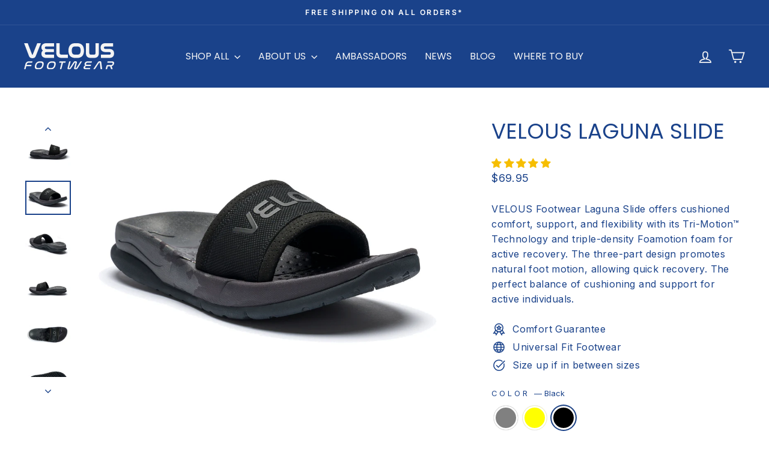

--- FILE ---
content_type: text/html; charset=utf-8
request_url: https://www.velousfootwear.com/collections/velous-og-masters/products/the-laguna-slide?variant=41712850763935
body_size: 50702
content:
<!doctype html>
<html class="no-js" lang="en" dir="ltr">
<head>
  <meta charset="utf-8">
  <meta http-equiv="X-UA-Compatible" content="IE=edge,chrome=1">
  <meta name="viewport" content="width=device-width,initial-scale=1">
  <meta name="theme-color" content="#1a428a">
  <link rel="canonical" href="https://www.velousfootwear.com/products/the-laguna-slide">
  <link rel="preconnect" href="https://cdn.shopify.com" crossorigin>
  <link rel="preconnect" href="https://fonts.shopifycdn.com" crossorigin>
  <link rel="dns-prefetch" href="https://productreviews.shopifycdn.com">
  <link rel="dns-prefetch" href="https://ajax.googleapis.com">
  <link rel="dns-prefetch" href="https://maps.googleapis.com">
  <link rel="dns-prefetch" href="https://maps.gstatic.com"><link rel="shortcut icon" href="//www.velousfootwear.com/cdn/shop/files/blue_v_logo_32x32.png?v=1668548666" type="image/png" /><title>VELOUS Laguna Slide
&ndash; VELOUS Footwear
</title>
<meta name="description" content="VELOUS Footwear Laguna Slide offers cushioned comfort, support, and flexibility with its Tri-Motion™ Technology and triple-density Foamotion foam for active recovery. The three-part design promotes natural foot motion, allowing quick recovery. The perfect balance of cushioning and support for active individuals."><meta property="og:site_name" content="VELOUS Footwear">
  <meta property="og:url" content="https://www.velousfootwear.com/products/the-laguna-slide">
  <meta property="og:title" content="VELOUS Laguna Slide">
  <meta property="og:type" content="product">
  <meta property="og:description" content="VELOUS Footwear Laguna Slide offers cushioned comfort, support, and flexibility with its Tri-Motion™ Technology and triple-density Foamotion foam for active recovery. The three-part design promotes natural foot motion, allowing quick recovery. The perfect balance of cushioning and support for active individuals."><meta property="og:image" content="http://www.velousfootwear.com/cdn/shop/products/velouslagunaslidegreyfrontlateralthreequarterview.jpg?v=1766278911">
    <meta property="og:image:secure_url" content="https://www.velousfootwear.com/cdn/shop/products/velouslagunaslidegreyfrontlateralthreequarterview.jpg?v=1766278911">
    <meta property="og:image:width" content="2500">
    <meta property="og:image:height" content="1875"><meta name="twitter:site" content="@">
  <meta name="twitter:card" content="summary_large_image">
  <meta name="twitter:title" content="VELOUS Laguna Slide">
  <meta name="twitter:description" content="VELOUS Footwear Laguna Slide offers cushioned comfort, support, and flexibility with its Tri-Motion™ Technology and triple-density Foamotion foam for active recovery. The three-part design promotes natural foot motion, allowing quick recovery. The perfect balance of cushioning and support for active individuals.">
<style data-shopify>@font-face {
  font-family: Poppins;
  font-weight: 400;
  font-style: normal;
  font-display: swap;
  src: url("//www.velousfootwear.com/cdn/fonts/poppins/poppins_n4.0ba78fa5af9b0e1a374041b3ceaadf0a43b41362.woff2") format("woff2"),
       url("//www.velousfootwear.com/cdn/fonts/poppins/poppins_n4.214741a72ff2596839fc9760ee7a770386cf16ca.woff") format("woff");
}

  @font-face {
  font-family: Inter;
  font-weight: 400;
  font-style: normal;
  font-display: swap;
  src: url("//www.velousfootwear.com/cdn/fonts/inter/inter_n4.b2a3f24c19b4de56e8871f609e73ca7f6d2e2bb9.woff2") format("woff2"),
       url("//www.velousfootwear.com/cdn/fonts/inter/inter_n4.af8052d517e0c9ffac7b814872cecc27ae1fa132.woff") format("woff");
}


  @font-face {
  font-family: Inter;
  font-weight: 600;
  font-style: normal;
  font-display: swap;
  src: url("//www.velousfootwear.com/cdn/fonts/inter/inter_n6.771af0474a71b3797eb38f3487d6fb79d43b6877.woff2") format("woff2"),
       url("//www.velousfootwear.com/cdn/fonts/inter/inter_n6.88c903d8f9e157d48b73b7777d0642925bcecde7.woff") format("woff");
}

  @font-face {
  font-family: Inter;
  font-weight: 400;
  font-style: italic;
  font-display: swap;
  src: url("//www.velousfootwear.com/cdn/fonts/inter/inter_i4.feae1981dda792ab80d117249d9c7e0f1017e5b3.woff2") format("woff2"),
       url("//www.velousfootwear.com/cdn/fonts/inter/inter_i4.62773b7113d5e5f02c71486623cf828884c85c6e.woff") format("woff");
}

  @font-face {
  font-family: Inter;
  font-weight: 600;
  font-style: italic;
  font-display: swap;
  src: url("//www.velousfootwear.com/cdn/fonts/inter/inter_i6.3bbe0fe1c7ee4f282f9c2e296f3e4401a48cbe19.woff2") format("woff2"),
       url("//www.velousfootwear.com/cdn/fonts/inter/inter_i6.8bea21f57a10d5416ddf685e2c91682ec237876d.woff") format("woff");
}

</style><link href="//www.velousfootwear.com/cdn/shop/t/54/assets/theme.css?v=93626464380700918791756652093" rel="stylesheet" type="text/css" media="all" />
<style data-shopify>:root {
    --typeHeaderPrimary: Poppins;
    --typeHeaderFallback: sans-serif;
    --typeHeaderSize: 42px;
    --typeHeaderWeight: 400;
    --typeHeaderLineHeight: 1;
    --typeHeaderSpacing: 0.0em;

    --typeBasePrimary:Inter;
    --typeBaseFallback:sans-serif;
    --typeBaseSize: 16px;
    --typeBaseWeight: 400;
    --typeBaseSpacing: 0.025em;
    --typeBaseLineHeight: 1.6;
    --typeBaselineHeightMinus01: 1.5;

    --typeCollectionTitle: 24px;

    --iconWeight: 4px;
    --iconLinecaps: miter;

    
        --buttonRadius: 50px;
    

    --colorGridOverlayOpacity: 0.2;
    --colorAnnouncement: #1a428a;
    --colorAnnouncementText: #ffffff;

    --colorBody: #ffffff;
    --colorBodyAlpha05: rgba(255, 255, 255, 0.05);
    --colorBodyDim: #f2f2f2;
    --colorBodyLightDim: #fafafa;
    --colorBodyMediumDim: #f5f5f5;


    --colorBorder: #e6e6e6;

    --colorBtnPrimary: #1a428a;
    --colorBtnPrimaryLight: #2257b5;
    --colorBtnPrimaryDim: #163875;
    --colorBtnPrimaryText: #ffffff;

    --colorCartDot: #f6be00;

    --colorDrawers: #ffffff;
    --colorDrawersDim: #f2f2f2;
    --colorDrawerBorder: #e8e8e1;
    --colorDrawerText: #1a428a;
    --colorDrawerTextDark: #0e234a;
    --colorDrawerButton: #1a428a;
    --colorDrawerButtonText: #ffffff;

    --colorFooter: #1a428a;
    --colorFooterText: #ffffff;
    --colorFooterTextAlpha01: #ffffff;

    --colorGridOverlay: #000000;
    --colorGridOverlayOpacity: 0.1;

    --colorHeaderTextAlpha01: rgba(245, 245, 245, 0.1);

    --colorHeroText: #ffffff;

    --colorSmallImageBg: #ffffff;
    --colorLargeImageBg: #1a428a;

    --colorImageOverlay: #1a428a;
    --colorImageOverlayOpacity: 0.0;
    --colorImageOverlayTextShadow: 0.24;

    --colorLink: #1a428a;

    --colorModalBg: rgba(230, 230, 230, 0.6);

    --colorNav: #1a428a;
    --colorNavText: #f5f5f5;

    --colorPrice: #1a428a;

    --colorSaleTag: #1a428a;
    --colorSaleTagText: #ffffff;

    --colorTextBody: #1a428a;
    --colorTextBodyAlpha015: rgba(26, 66, 138, 0.15);
    --colorTextBodyAlpha005: rgba(26, 66, 138, 0.05);
    --colorTextBodyAlpha008: rgba(26, 66, 138, 0.08);
    --colorTextSavings: #000000;

    --urlIcoSelect: url(//www.velousfootwear.com/cdn/shop/t/54/assets/ico-select.svg);
    --urlIcoSelectFooter: url(//www.velousfootwear.com/cdn/shop/t/54/assets/ico-select-footer.svg);
    --urlIcoSelectWhite: url(//www.velousfootwear.com/cdn/shop/t/54/assets/ico-select-white.svg);

    --grid-gutter: 17px;
    --drawer-gutter: 20px;

    --sizeChartMargin: 25px 0;
    --sizeChartIconMargin: 5px;

    --newsletterReminderPadding: 40px;

    /*Shop Pay Installments*/
    --color-body-text: #1a428a;
    --color-body: #ffffff;
    --color-bg: #ffffff;
    }

    .placeholder-content {
    background-image: linear-gradient(100deg, #ffffff 40%, #f7f7f7 63%, #ffffff 79%);
    }</style><script>
    document.documentElement.className = document.documentElement.className.replace('no-js', 'js');

    window.theme = window.theme || {};
    theme.routes = {
      home: "/",
      cart: "/cart.js",
      cartPage: "/cart",
      cartAdd: "/cart/add.js",
      cartChange: "/cart/change.js",
      search: "/search",
      predictiveSearch: "/search/suggest"
    };
    theme.strings = {
      soldOut: "Sold Out",
      unavailable: "Unavailable",
      inStockLabel: "In stock, ready to ship",
      oneStockLabel: "Low stock - [count] item left",
      otherStockLabel: "Low stock - [count] items left",
      willNotShipUntil: "Ready to ship [date]",
      willBeInStockAfter: "Back in stock [date]",
      waitingForStock: "Backordered, shipping soon",
      savePrice: "Save [saved_amount]",
      cartEmpty: "Your cart is currently empty.",
      cartTermsConfirmation: "You must agree with the terms and conditions of sales to check out",
      searchCollections: "Collections",
      searchPages: "Pages",
      searchArticles: "Articles",
      productFrom: "from ",
      maxQuantity: "You can only have [quantity] of [title] in your cart."
    };
    theme.settings = {
      cartType: "drawer",
      isCustomerTemplate: false,
      moneyFormat: "${{amount}}",
      saveType: "percent",
      productImageSize: "natural",
      productImageCover: false,
      predictiveSearch: true,
      predictiveSearchType: null,
      predictiveSearchVendor: false,
      predictiveSearchPrice: false,
      quickView: false,
      themeName: 'Impulse',
      themeVersion: "8.0.0"
    };
  </script>

  <script>window.performance && window.performance.mark && window.performance.mark('shopify.content_for_header.start');</script><meta name="facebook-domain-verification" content="u6ck10wmnap64ofvim2uwoi9j4zz5y">
<meta name="facebook-domain-verification" content="1ypxlxrgh6txyl3k0iylwvx3uxrph0">
<meta name="google-site-verification" content="Pjxfbi1fyNIG5LfS5atTVnFNd7IaUxMhyqxKxhu04x0">
<meta id="shopify-digital-wallet" name="shopify-digital-wallet" content="/59222130847/digital_wallets/dialog">
<meta name="shopify-checkout-api-token" content="4a64c0d178978fb80e8d369c246f44eb">
<meta id="in-context-paypal-metadata" data-shop-id="59222130847" data-venmo-supported="false" data-environment="production" data-locale="en_US" data-paypal-v4="true" data-currency="USD">
<link rel="alternate" type="application/json+oembed" href="https://www.velousfootwear.com/products/the-laguna-slide.oembed">
<script async="async" src="/checkouts/internal/preloads.js?locale=en-US"></script>
<link rel="preconnect" href="https://shop.app" crossorigin="anonymous">
<script async="async" src="https://shop.app/checkouts/internal/preloads.js?locale=en-US&shop_id=59222130847" crossorigin="anonymous"></script>
<script id="apple-pay-shop-capabilities" type="application/json">{"shopId":59222130847,"countryCode":"US","currencyCode":"USD","merchantCapabilities":["supports3DS"],"merchantId":"gid:\/\/shopify\/Shop\/59222130847","merchantName":"VELOUS Footwear","requiredBillingContactFields":["postalAddress","email"],"requiredShippingContactFields":["postalAddress","email"],"shippingType":"shipping","supportedNetworks":["visa","masterCard","amex","discover","elo","jcb"],"total":{"type":"pending","label":"VELOUS Footwear","amount":"1.00"},"shopifyPaymentsEnabled":true,"supportsSubscriptions":true}</script>
<script id="shopify-features" type="application/json">{"accessToken":"4a64c0d178978fb80e8d369c246f44eb","betas":["rich-media-storefront-analytics"],"domain":"www.velousfootwear.com","predictiveSearch":true,"shopId":59222130847,"locale":"en"}</script>
<script>var Shopify = Shopify || {};
Shopify.shop = "velous-footwear.myshopify.com";
Shopify.locale = "en";
Shopify.currency = {"active":"USD","rate":"1.0"};
Shopify.country = "US";
Shopify.theme = {"name":"Updated copy of New SP24 Styles Develop New Hom...","id":174175813791,"schema_name":"Impulse","schema_version":"8.0.0","theme_store_id":857,"role":"main"};
Shopify.theme.handle = "null";
Shopify.theme.style = {"id":null,"handle":null};
Shopify.cdnHost = "www.velousfootwear.com/cdn";
Shopify.routes = Shopify.routes || {};
Shopify.routes.root = "/";</script>
<script type="module">!function(o){(o.Shopify=o.Shopify||{}).modules=!0}(window);</script>
<script>!function(o){function n(){var o=[];function n(){o.push(Array.prototype.slice.apply(arguments))}return n.q=o,n}var t=o.Shopify=o.Shopify||{};t.loadFeatures=n(),t.autoloadFeatures=n()}(window);</script>
<script>
  window.ShopifyPay = window.ShopifyPay || {};
  window.ShopifyPay.apiHost = "shop.app\/pay";
  window.ShopifyPay.redirectState = null;
</script>
<script id="shop-js-analytics" type="application/json">{"pageType":"product"}</script>
<script defer="defer" async type="module" src="//www.velousfootwear.com/cdn/shopifycloud/shop-js/modules/v2/client.init-shop-cart-sync_BdyHc3Nr.en.esm.js"></script>
<script defer="defer" async type="module" src="//www.velousfootwear.com/cdn/shopifycloud/shop-js/modules/v2/chunk.common_Daul8nwZ.esm.js"></script>
<script type="module">
  await import("//www.velousfootwear.com/cdn/shopifycloud/shop-js/modules/v2/client.init-shop-cart-sync_BdyHc3Nr.en.esm.js");
await import("//www.velousfootwear.com/cdn/shopifycloud/shop-js/modules/v2/chunk.common_Daul8nwZ.esm.js");

  window.Shopify.SignInWithShop?.initShopCartSync?.({"fedCMEnabled":true,"windoidEnabled":true});

</script>
<script defer="defer" async type="module" src="//www.velousfootwear.com/cdn/shopifycloud/shop-js/modules/v2/client.payment-terms_MV4M3zvL.en.esm.js"></script>
<script defer="defer" async type="module" src="//www.velousfootwear.com/cdn/shopifycloud/shop-js/modules/v2/chunk.common_Daul8nwZ.esm.js"></script>
<script defer="defer" async type="module" src="//www.velousfootwear.com/cdn/shopifycloud/shop-js/modules/v2/chunk.modal_CQq8HTM6.esm.js"></script>
<script type="module">
  await import("//www.velousfootwear.com/cdn/shopifycloud/shop-js/modules/v2/client.payment-terms_MV4M3zvL.en.esm.js");
await import("//www.velousfootwear.com/cdn/shopifycloud/shop-js/modules/v2/chunk.common_Daul8nwZ.esm.js");
await import("//www.velousfootwear.com/cdn/shopifycloud/shop-js/modules/v2/chunk.modal_CQq8HTM6.esm.js");

  
</script>
<script>
  window.Shopify = window.Shopify || {};
  if (!window.Shopify.featureAssets) window.Shopify.featureAssets = {};
  window.Shopify.featureAssets['shop-js'] = {"shop-cart-sync":["modules/v2/client.shop-cart-sync_QYOiDySF.en.esm.js","modules/v2/chunk.common_Daul8nwZ.esm.js"],"init-fed-cm":["modules/v2/client.init-fed-cm_DchLp9rc.en.esm.js","modules/v2/chunk.common_Daul8nwZ.esm.js"],"shop-button":["modules/v2/client.shop-button_OV7bAJc5.en.esm.js","modules/v2/chunk.common_Daul8nwZ.esm.js"],"init-windoid":["modules/v2/client.init-windoid_DwxFKQ8e.en.esm.js","modules/v2/chunk.common_Daul8nwZ.esm.js"],"shop-cash-offers":["modules/v2/client.shop-cash-offers_DWtL6Bq3.en.esm.js","modules/v2/chunk.common_Daul8nwZ.esm.js","modules/v2/chunk.modal_CQq8HTM6.esm.js"],"shop-toast-manager":["modules/v2/client.shop-toast-manager_CX9r1SjA.en.esm.js","modules/v2/chunk.common_Daul8nwZ.esm.js"],"init-shop-email-lookup-coordinator":["modules/v2/client.init-shop-email-lookup-coordinator_UhKnw74l.en.esm.js","modules/v2/chunk.common_Daul8nwZ.esm.js"],"pay-button":["modules/v2/client.pay-button_DzxNnLDY.en.esm.js","modules/v2/chunk.common_Daul8nwZ.esm.js"],"avatar":["modules/v2/client.avatar_BTnouDA3.en.esm.js"],"init-shop-cart-sync":["modules/v2/client.init-shop-cart-sync_BdyHc3Nr.en.esm.js","modules/v2/chunk.common_Daul8nwZ.esm.js"],"shop-login-button":["modules/v2/client.shop-login-button_D8B466_1.en.esm.js","modules/v2/chunk.common_Daul8nwZ.esm.js","modules/v2/chunk.modal_CQq8HTM6.esm.js"],"init-customer-accounts-sign-up":["modules/v2/client.init-customer-accounts-sign-up_C8fpPm4i.en.esm.js","modules/v2/client.shop-login-button_D8B466_1.en.esm.js","modules/v2/chunk.common_Daul8nwZ.esm.js","modules/v2/chunk.modal_CQq8HTM6.esm.js"],"init-shop-for-new-customer-accounts":["modules/v2/client.init-shop-for-new-customer-accounts_CVTO0Ztu.en.esm.js","modules/v2/client.shop-login-button_D8B466_1.en.esm.js","modules/v2/chunk.common_Daul8nwZ.esm.js","modules/v2/chunk.modal_CQq8HTM6.esm.js"],"init-customer-accounts":["modules/v2/client.init-customer-accounts_dRgKMfrE.en.esm.js","modules/v2/client.shop-login-button_D8B466_1.en.esm.js","modules/v2/chunk.common_Daul8nwZ.esm.js","modules/v2/chunk.modal_CQq8HTM6.esm.js"],"shop-follow-button":["modules/v2/client.shop-follow-button_CkZpjEct.en.esm.js","modules/v2/chunk.common_Daul8nwZ.esm.js","modules/v2/chunk.modal_CQq8HTM6.esm.js"],"lead-capture":["modules/v2/client.lead-capture_BntHBhfp.en.esm.js","modules/v2/chunk.common_Daul8nwZ.esm.js","modules/v2/chunk.modal_CQq8HTM6.esm.js"],"checkout-modal":["modules/v2/client.checkout-modal_CfxcYbTm.en.esm.js","modules/v2/chunk.common_Daul8nwZ.esm.js","modules/v2/chunk.modal_CQq8HTM6.esm.js"],"shop-login":["modules/v2/client.shop-login_Da4GZ2H6.en.esm.js","modules/v2/chunk.common_Daul8nwZ.esm.js","modules/v2/chunk.modal_CQq8HTM6.esm.js"],"payment-terms":["modules/v2/client.payment-terms_MV4M3zvL.en.esm.js","modules/v2/chunk.common_Daul8nwZ.esm.js","modules/v2/chunk.modal_CQq8HTM6.esm.js"]};
</script>
<script>(function() {
  var isLoaded = false;
  function asyncLoad() {
    if (isLoaded) return;
    isLoaded = true;
    var urls = ["https:\/\/instafeed.nfcube.com\/cdn\/6dab97c76c24c7dd5e1c817ef818eda4.js?shop=velous-footwear.myshopify.com","https:\/\/static.shareasale.com\/json\/shopify\/deduplication.js?shop=velous-footwear.myshopify.com","https:\/\/static.shareasale.com\/json\/shopify\/shareasale-tracking.js?sasmid=133096\u0026ssmtid=19038\u0026shop=velous-footwear.myshopify.com","https:\/\/id-shop.govx.com\/app\/velous-footwear.myshopify.com\/govx.js?shop=velous-footwear.myshopify.com"];
    for (var i = 0; i < urls.length; i++) {
      var s = document.createElement('script');
      s.type = 'text/javascript';
      s.async = true;
      s.src = urls[i];
      var x = document.getElementsByTagName('script')[0];
      x.parentNode.insertBefore(s, x);
    }
  };
  if(window.attachEvent) {
    window.attachEvent('onload', asyncLoad);
  } else {
    window.addEventListener('load', asyncLoad, false);
  }
})();</script>
<script id="__st">var __st={"a":59222130847,"offset":-28800,"reqid":"5ee6a87f-d691-4325-bec1-4d60c84bd856-1769010923","pageurl":"www.velousfootwear.com\/collections\/velous-og-masters\/products\/the-laguna-slide?variant=41712850763935","u":"61fd6a3d132d","p":"product","rtyp":"product","rid":7235514859679};</script>
<script>window.ShopifyPaypalV4VisibilityTracking = true;</script>
<script id="captcha-bootstrap">!function(){'use strict';const t='contact',e='account',n='new_comment',o=[[t,t],['blogs',n],['comments',n],[t,'customer']],c=[[e,'customer_login'],[e,'guest_login'],[e,'recover_customer_password'],[e,'create_customer']],r=t=>t.map((([t,e])=>`form[action*='/${t}']:not([data-nocaptcha='true']) input[name='form_type'][value='${e}']`)).join(','),a=t=>()=>t?[...document.querySelectorAll(t)].map((t=>t.form)):[];function s(){const t=[...o],e=r(t);return a(e)}const i='password',u='form_key',d=['recaptcha-v3-token','g-recaptcha-response','h-captcha-response',i],f=()=>{try{return window.sessionStorage}catch{return}},m='__shopify_v',_=t=>t.elements[u];function p(t,e,n=!1){try{const o=window.sessionStorage,c=JSON.parse(o.getItem(e)),{data:r}=function(t){const{data:e,action:n}=t;return t[m]||n?{data:e,action:n}:{data:t,action:n}}(c);for(const[e,n]of Object.entries(r))t.elements[e]&&(t.elements[e].value=n);n&&o.removeItem(e)}catch(o){console.error('form repopulation failed',{error:o})}}const l='form_type',E='cptcha';function T(t){t.dataset[E]=!0}const w=window,h=w.document,L='Shopify',v='ce_forms',y='captcha';let A=!1;((t,e)=>{const n=(g='f06e6c50-85a8-45c8-87d0-21a2b65856fe',I='https://cdn.shopify.com/shopifycloud/storefront-forms-hcaptcha/ce_storefront_forms_captcha_hcaptcha.v1.5.2.iife.js',D={infoText:'Protected by hCaptcha',privacyText:'Privacy',termsText:'Terms'},(t,e,n)=>{const o=w[L][v],c=o.bindForm;if(c)return c(t,g,e,D).then(n);var r;o.q.push([[t,g,e,D],n]),r=I,A||(h.body.append(Object.assign(h.createElement('script'),{id:'captcha-provider',async:!0,src:r})),A=!0)});var g,I,D;w[L]=w[L]||{},w[L][v]=w[L][v]||{},w[L][v].q=[],w[L][y]=w[L][y]||{},w[L][y].protect=function(t,e){n(t,void 0,e),T(t)},Object.freeze(w[L][y]),function(t,e,n,w,h,L){const[v,y,A,g]=function(t,e,n){const i=e?o:[],u=t?c:[],d=[...i,...u],f=r(d),m=r(i),_=r(d.filter((([t,e])=>n.includes(e))));return[a(f),a(m),a(_),s()]}(w,h,L),I=t=>{const e=t.target;return e instanceof HTMLFormElement?e:e&&e.form},D=t=>v().includes(t);t.addEventListener('submit',(t=>{const e=I(t);if(!e)return;const n=D(e)&&!e.dataset.hcaptchaBound&&!e.dataset.recaptchaBound,o=_(e),c=g().includes(e)&&(!o||!o.value);(n||c)&&t.preventDefault(),c&&!n&&(function(t){try{if(!f())return;!function(t){const e=f();if(!e)return;const n=_(t);if(!n)return;const o=n.value;o&&e.removeItem(o)}(t);const e=Array.from(Array(32),(()=>Math.random().toString(36)[2])).join('');!function(t,e){_(t)||t.append(Object.assign(document.createElement('input'),{type:'hidden',name:u})),t.elements[u].value=e}(t,e),function(t,e){const n=f();if(!n)return;const o=[...t.querySelectorAll(`input[type='${i}']`)].map((({name:t})=>t)),c=[...d,...o],r={};for(const[a,s]of new FormData(t).entries())c.includes(a)||(r[a]=s);n.setItem(e,JSON.stringify({[m]:1,action:t.action,data:r}))}(t,e)}catch(e){console.error('failed to persist form',e)}}(e),e.submit())}));const S=(t,e)=>{t&&!t.dataset[E]&&(n(t,e.some((e=>e===t))),T(t))};for(const o of['focusin','change'])t.addEventListener(o,(t=>{const e=I(t);D(e)&&S(e,y())}));const B=e.get('form_key'),M=e.get(l),P=B&&M;t.addEventListener('DOMContentLoaded',(()=>{const t=y();if(P)for(const e of t)e.elements[l].value===M&&p(e,B);[...new Set([...A(),...v().filter((t=>'true'===t.dataset.shopifyCaptcha))])].forEach((e=>S(e,t)))}))}(h,new URLSearchParams(w.location.search),n,t,e,['guest_login'])})(!0,!1)}();</script>
<script integrity="sha256-4kQ18oKyAcykRKYeNunJcIwy7WH5gtpwJnB7kiuLZ1E=" data-source-attribution="shopify.loadfeatures" defer="defer" src="//www.velousfootwear.com/cdn/shopifycloud/storefront/assets/storefront/load_feature-a0a9edcb.js" crossorigin="anonymous"></script>
<script crossorigin="anonymous" defer="defer" src="//www.velousfootwear.com/cdn/shopifycloud/storefront/assets/shopify_pay/storefront-65b4c6d7.js?v=20250812"></script>
<script data-source-attribution="shopify.dynamic_checkout.dynamic.init">var Shopify=Shopify||{};Shopify.PaymentButton=Shopify.PaymentButton||{isStorefrontPortableWallets:!0,init:function(){window.Shopify.PaymentButton.init=function(){};var t=document.createElement("script");t.src="https://www.velousfootwear.com/cdn/shopifycloud/portable-wallets/latest/portable-wallets.en.js",t.type="module",document.head.appendChild(t)}};
</script>
<script data-source-attribution="shopify.dynamic_checkout.buyer_consent">
  function portableWalletsHideBuyerConsent(e){var t=document.getElementById("shopify-buyer-consent"),n=document.getElementById("shopify-subscription-policy-button");t&&n&&(t.classList.add("hidden"),t.setAttribute("aria-hidden","true"),n.removeEventListener("click",e))}function portableWalletsShowBuyerConsent(e){var t=document.getElementById("shopify-buyer-consent"),n=document.getElementById("shopify-subscription-policy-button");t&&n&&(t.classList.remove("hidden"),t.removeAttribute("aria-hidden"),n.addEventListener("click",e))}window.Shopify?.PaymentButton&&(window.Shopify.PaymentButton.hideBuyerConsent=portableWalletsHideBuyerConsent,window.Shopify.PaymentButton.showBuyerConsent=portableWalletsShowBuyerConsent);
</script>
<script data-source-attribution="shopify.dynamic_checkout.cart.bootstrap">document.addEventListener("DOMContentLoaded",(function(){function t(){return document.querySelector("shopify-accelerated-checkout-cart, shopify-accelerated-checkout")}if(t())Shopify.PaymentButton.init();else{new MutationObserver((function(e,n){t()&&(Shopify.PaymentButton.init(),n.disconnect())})).observe(document.body,{childList:!0,subtree:!0})}}));
</script>
<link id="shopify-accelerated-checkout-styles" rel="stylesheet" media="screen" href="https://www.velousfootwear.com/cdn/shopifycloud/portable-wallets/latest/accelerated-checkout-backwards-compat.css" crossorigin="anonymous">
<style id="shopify-accelerated-checkout-cart">
        #shopify-buyer-consent {
  margin-top: 1em;
  display: inline-block;
  width: 100%;
}

#shopify-buyer-consent.hidden {
  display: none;
}

#shopify-subscription-policy-button {
  background: none;
  border: none;
  padding: 0;
  text-decoration: underline;
  font-size: inherit;
  cursor: pointer;
}

#shopify-subscription-policy-button::before {
  box-shadow: none;
}

      </style>

<script>window.performance && window.performance.mark && window.performance.mark('shopify.content_for_header.end');</script>

  <script src="//www.velousfootwear.com/cdn/shop/t/54/assets/vendor-scripts-v11.js" defer="defer"></script><script src="//www.velousfootwear.com/cdn/shop/t/54/assets/theme.js?v=22325264162658116151756652072" defer="defer"></script>
<!-- BEGIN app block: shopify://apps/judge-me-reviews/blocks/judgeme_core/61ccd3b1-a9f2-4160-9fe9-4fec8413e5d8 --><!-- Start of Judge.me Core -->






<link rel="dns-prefetch" href="https://cdnwidget.judge.me">
<link rel="dns-prefetch" href="https://cdn.judge.me">
<link rel="dns-prefetch" href="https://cdn1.judge.me">
<link rel="dns-prefetch" href="https://api.judge.me">

<script data-cfasync='false' class='jdgm-settings-script'>window.jdgmSettings={"pagination":5,"disable_web_reviews":false,"badge_no_review_text":"No reviews","badge_n_reviews_text":"{{ n }} review/reviews","badge_star_color":"#f6be00","hide_badge_preview_if_no_reviews":true,"badge_hide_text":true,"enforce_center_preview_badge":false,"widget_title":"Customer Reviews","widget_open_form_text":"Write a review","widget_close_form_text":"Cancel review","widget_refresh_page_text":"Refresh page","widget_summary_text":"Based on {{ number_of_reviews }} review/reviews","widget_no_review_text":"Be the first to write a review","widget_name_field_text":"Display name","widget_verified_name_field_text":"Verified Name (public)","widget_name_placeholder_text":"Display name","widget_required_field_error_text":"This field is required.","widget_email_field_text":"Email address","widget_verified_email_field_text":"Verified Email (private, can not be edited)","widget_email_placeholder_text":"Your email address","widget_email_field_error_text":"Please enter a valid email address.","widget_rating_field_text":"Rating","widget_review_title_field_text":"Review Title","widget_review_title_placeholder_text":"Give your review a title","widget_review_body_field_text":"Review content","widget_review_body_placeholder_text":"Start writing here...","widget_pictures_field_text":"Picture/Video (optional)","widget_submit_review_text":"Submit Review","widget_submit_verified_review_text":"Submit Verified Review","widget_submit_success_msg_with_auto_publish":"Thank you! Please refresh the page in a few moments to see your review. You can remove or edit your review by logging into \u003ca href='https://judge.me/login' target='_blank' rel='nofollow noopener'\u003eJudge.me\u003c/a\u003e","widget_submit_success_msg_no_auto_publish":"Thank you! Your review will be published as soon as it is approved by the shop admin. You can remove or edit your review by logging into \u003ca href='https://judge.me/login' target='_blank' rel='nofollow noopener'\u003eJudge.me\u003c/a\u003e","widget_show_default_reviews_out_of_total_text":"Showing {{ n_reviews_shown }} out of {{ n_reviews }} reviews.","widget_show_all_link_text":"Show all","widget_show_less_link_text":"Show less","widget_author_said_text":"{{ reviewer_name }} said:","widget_days_text":"{{ n }} days ago","widget_weeks_text":"{{ n }} week/weeks ago","widget_months_text":"{{ n }} month/months ago","widget_years_text":"{{ n }} year/years ago","widget_yesterday_text":"Yesterday","widget_today_text":"Today","widget_replied_text":"\u003e\u003e {{ shop_name }} replied:","widget_read_more_text":"Read more","widget_reviewer_name_as_initial":"","widget_rating_filter_color":"#fbcd0a","widget_rating_filter_see_all_text":"See all reviews","widget_sorting_most_recent_text":"Most Recent","widget_sorting_highest_rating_text":"Highest Rating","widget_sorting_lowest_rating_text":"Lowest Rating","widget_sorting_with_pictures_text":"Only Pictures","widget_sorting_most_helpful_text":"Most Helpful","widget_open_question_form_text":"Ask a question","widget_reviews_subtab_text":"Reviews","widget_questions_subtab_text":"Questions","widget_question_label_text":"Question","widget_answer_label_text":"Answer","widget_question_placeholder_text":"Write your question here","widget_submit_question_text":"Submit Question","widget_question_submit_success_text":"Thank you for your question! We will notify you once it gets answered.","widget_star_color":"#f6be00","verified_badge_text":"Verified","verified_badge_bg_color":"","verified_badge_text_color":"","verified_badge_placement":"removed","widget_review_max_height":"","widget_hide_border":true,"widget_social_share":false,"widget_thumb":false,"widget_review_location_show":false,"widget_location_format":"country_iso_code","all_reviews_include_out_of_store_products":true,"all_reviews_out_of_store_text":"(out of store)","all_reviews_pagination":100,"all_reviews_product_name_prefix_text":"about","enable_review_pictures":true,"enable_question_anwser":false,"widget_theme":"","review_date_format":"mm/dd/yy","default_sort_method":"most-recent","widget_product_reviews_subtab_text":"Product Reviews","widget_shop_reviews_subtab_text":"Shop Reviews","widget_other_products_reviews_text":"Reviews for other products","widget_store_reviews_subtab_text":"Store reviews","widget_no_store_reviews_text":"This store hasn't received any reviews yet","widget_web_restriction_product_reviews_text":"This product hasn't received any reviews yet","widget_no_items_text":"No items found","widget_show_more_text":"Show more","widget_write_a_store_review_text":"Write a Store Review","widget_other_languages_heading":"Reviews in Other Languages","widget_translate_review_text":"Translate review to {{ language }}","widget_translating_review_text":"Translating...","widget_show_original_translation_text":"Show original ({{ language }})","widget_translate_review_failed_text":"Review couldn't be translated.","widget_translate_review_retry_text":"Retry","widget_translate_review_try_again_later_text":"Try again later","show_product_url_for_grouped_product":false,"widget_sorting_pictures_first_text":"Pictures First","show_pictures_on_all_rev_page_mobile":false,"show_pictures_on_all_rev_page_desktop":false,"floating_tab_hide_mobile_install_preference":false,"floating_tab_button_name":"★ Reviews","floating_tab_title":"Let customers speak for us","floating_tab_button_color":"","floating_tab_button_background_color":"","floating_tab_url":"","floating_tab_url_enabled":false,"floating_tab_tab_style":"text","all_reviews_text_badge_text":"Customers rate us {{ shop.metafields.judgeme.all_reviews_rating | round: 1 }}/5 based on {{ shop.metafields.judgeme.all_reviews_count }} reviews.","all_reviews_text_badge_text_branded_style":"{{ shop.metafields.judgeme.all_reviews_rating | round: 1 }} out of 5 stars based on {{ shop.metafields.judgeme.all_reviews_count }} reviews","is_all_reviews_text_badge_a_link":false,"show_stars_for_all_reviews_text_badge":true,"all_reviews_text_badge_url":"","all_reviews_text_style":"text","all_reviews_text_color_style":"judgeme_brand_color","all_reviews_text_color":"#108474","all_reviews_text_show_jm_brand":true,"featured_carousel_show_header":true,"featured_carousel_title":"VELOUS Fans","testimonials_carousel_title":"Customers are saying","videos_carousel_title":"Real customer stories","cards_carousel_title":"Customers are saying","featured_carousel_count_text":"Thanks for the support!","featured_carousel_add_link_to_all_reviews_page":false,"featured_carousel_url":"","featured_carousel_show_images":true,"featured_carousel_autoslide_interval":5,"featured_carousel_arrows_on_the_sides":true,"featured_carousel_height":250,"featured_carousel_width":100,"featured_carousel_image_size":0,"featured_carousel_image_height":250,"featured_carousel_arrow_color":"#1d428a","verified_count_badge_style":"vintage","verified_count_badge_orientation":"horizontal","verified_count_badge_color_style":"judgeme_brand_color","verified_count_badge_color":"#108474","is_verified_count_badge_a_link":false,"verified_count_badge_url":"","verified_count_badge_show_jm_brand":true,"widget_rating_preset_default":5,"widget_first_sub_tab":"product-reviews","widget_show_histogram":false,"widget_histogram_use_custom_color":true,"widget_pagination_use_custom_color":true,"widget_star_use_custom_color":true,"widget_verified_badge_use_custom_color":false,"widget_write_review_use_custom_color":false,"picture_reminder_submit_button":"Upload Pictures","enable_review_videos":false,"mute_video_by_default":false,"widget_sorting_videos_first_text":"Videos First","widget_review_pending_text":"Pending","featured_carousel_items_for_large_screen":5,"social_share_options_order":"Facebook,Twitter","remove_microdata_snippet":true,"disable_json_ld":false,"enable_json_ld_products":false,"preview_badge_show_question_text":false,"preview_badge_no_question_text":"No questions","preview_badge_n_question_text":"{{ number_of_questions }} question/questions","qa_badge_show_icon":false,"qa_badge_position":"same-row","remove_judgeme_branding":true,"widget_add_search_bar":false,"widget_search_bar_placeholder":"Search","widget_sorting_verified_only_text":"Verified only","featured_carousel_theme":"default","featured_carousel_show_rating":true,"featured_carousel_show_title":false,"featured_carousel_show_body":false,"featured_carousel_show_date":false,"featured_carousel_show_reviewer":true,"featured_carousel_show_product":false,"featured_carousel_header_background_color":"#108474","featured_carousel_header_text_color":"#ffffff","featured_carousel_name_product_separator":"reviewed","featured_carousel_full_star_background":"#108474","featured_carousel_empty_star_background":"#dadada","featured_carousel_vertical_theme_background":"#f9fafb","featured_carousel_verified_badge_enable":false,"featured_carousel_verified_badge_color":"#108474","featured_carousel_border_style":"round","featured_carousel_review_line_length_limit":3,"featured_carousel_more_reviews_button_text":"Read more reviews","featured_carousel_view_product_button_text":"View product","all_reviews_page_load_reviews_on":"scroll","all_reviews_page_load_more_text":"Load More Reviews","disable_fb_tab_reviews":false,"enable_ajax_cdn_cache":false,"widget_public_name_text":"displayed publicly like","default_reviewer_name":"John Smith","default_reviewer_name_has_non_latin":true,"widget_reviewer_anonymous":"Anonymous","medals_widget_title":"Judge.me Review Medals","medals_widget_background_color":"#f9fafb","medals_widget_position":"footer_all_pages","medals_widget_border_color":"#f9fafb","medals_widget_verified_text_position":"left","medals_widget_use_monochromatic_version":true,"medals_widget_elements_color":"#1d428a","show_reviewer_avatar":false,"widget_invalid_yt_video_url_error_text":"Not a YouTube video URL","widget_max_length_field_error_text":"Please enter no more than {0} characters.","widget_show_country_flag":false,"widget_show_collected_via_shop_app":true,"widget_verified_by_shop_badge_style":"light","widget_verified_by_shop_text":"Verified by Shop","widget_show_photo_gallery":false,"widget_load_with_code_splitting":true,"widget_ugc_install_preference":false,"widget_ugc_title":"Made by us, Shared by you","widget_ugc_subtitle":"Tag us to see your picture featured in our page","widget_ugc_arrows_color":"#ffffff","widget_ugc_primary_button_text":"Buy Now","widget_ugc_primary_button_background_color":"#108474","widget_ugc_primary_button_text_color":"#ffffff","widget_ugc_primary_button_border_width":"0","widget_ugc_primary_button_border_style":"none","widget_ugc_primary_button_border_color":"#108474","widget_ugc_primary_button_border_radius":"25","widget_ugc_secondary_button_text":"Load More","widget_ugc_secondary_button_background_color":"#ffffff","widget_ugc_secondary_button_text_color":"#108474","widget_ugc_secondary_button_border_width":"2","widget_ugc_secondary_button_border_style":"solid","widget_ugc_secondary_button_border_color":"#108474","widget_ugc_secondary_button_border_radius":"25","widget_ugc_reviews_button_text":"View Reviews","widget_ugc_reviews_button_background_color":"#ffffff","widget_ugc_reviews_button_text_color":"#108474","widget_ugc_reviews_button_border_width":"2","widget_ugc_reviews_button_border_style":"solid","widget_ugc_reviews_button_border_color":"#108474","widget_ugc_reviews_button_border_radius":"25","widget_ugc_reviews_button_link_to":"judgeme-reviews-page","widget_ugc_show_post_date":true,"widget_ugc_max_width":"800","widget_rating_metafield_value_type":true,"widget_primary_color":"#1d428a","widget_enable_secondary_color":false,"widget_secondary_color":"#edf5f5","widget_summary_average_rating_text":"{{ average_rating }} out of 5","widget_media_grid_title":"Customer photos \u0026 videos","widget_media_grid_see_more_text":"See more","widget_round_style":true,"widget_show_product_medals":true,"widget_verified_by_judgeme_text":"Verified by Judge.me","widget_show_store_medals":true,"widget_verified_by_judgeme_text_in_store_medals":"Verified by Judge.me","widget_media_field_exceed_quantity_message":"Sorry, we can only accept {{ max_media }} for one review.","widget_media_field_exceed_limit_message":"{{ file_name }} is too large, please select a {{ media_type }} less than {{ size_limit }}MB.","widget_review_submitted_text":"Review Submitted!","widget_question_submitted_text":"Question Submitted!","widget_close_form_text_question":"Cancel","widget_write_your_answer_here_text":"Write your answer here","widget_enabled_branded_link":true,"widget_show_collected_by_judgeme":false,"widget_reviewer_name_color":"","widget_write_review_text_color":"","widget_write_review_bg_color":"","widget_collected_by_judgeme_text":"collected by Judge.me","widget_pagination_type":"standard","widget_load_more_text":"Load More","widget_load_more_color":"#1d428a","widget_full_review_text":"Full Review","widget_read_more_reviews_text":"Read More Reviews","widget_read_questions_text":"Read Questions","widget_questions_and_answers_text":"Questions \u0026 Answers","widget_verified_by_text":"Verified by","widget_verified_text":"Verified","widget_number_of_reviews_text":"{{ number_of_reviews }} reviews","widget_back_button_text":"Back","widget_next_button_text":"Next","widget_custom_forms_filter_button":"Filters","custom_forms_style":"vertical","widget_show_review_information":false,"how_reviews_are_collected":"How reviews are collected?","widget_show_review_keywords":false,"widget_gdpr_statement":"How we use your data: We'll only contact you about the review you left, and only if necessary. By submitting your review, you agree to Judge.me's \u003ca href='https://judge.me/terms' target='_blank' rel='nofollow noopener'\u003eterms\u003c/a\u003e, \u003ca href='https://judge.me/privacy' target='_blank' rel='nofollow noopener'\u003eprivacy\u003c/a\u003e and \u003ca href='https://judge.me/content-policy' target='_blank' rel='nofollow noopener'\u003econtent\u003c/a\u003e policies.","widget_multilingual_sorting_enabled":false,"widget_translate_review_content_enabled":false,"widget_translate_review_content_method":"manual","popup_widget_review_selection":"automatically_with_pictures","popup_widget_round_border_style":true,"popup_widget_show_title":true,"popup_widget_show_body":true,"popup_widget_show_reviewer":false,"popup_widget_show_product":true,"popup_widget_show_pictures":true,"popup_widget_use_review_picture":true,"popup_widget_show_on_home_page":true,"popup_widget_show_on_product_page":true,"popup_widget_show_on_collection_page":true,"popup_widget_show_on_cart_page":true,"popup_widget_position":"bottom_left","popup_widget_first_review_delay":5,"popup_widget_duration":5,"popup_widget_interval":5,"popup_widget_review_count":5,"popup_widget_hide_on_mobile":true,"review_snippet_widget_round_border_style":true,"review_snippet_widget_card_color":"#FFFFFF","review_snippet_widget_slider_arrows_background_color":"#FFFFFF","review_snippet_widget_slider_arrows_color":"#000000","review_snippet_widget_star_color":"#108474","show_product_variant":false,"all_reviews_product_variant_label_text":"Variant: ","widget_show_verified_branding":false,"widget_ai_summary_title":"Customers say","widget_ai_summary_disclaimer":"AI-powered review summary based on recent customer reviews","widget_show_ai_summary":false,"widget_show_ai_summary_bg":false,"widget_show_review_title_input":true,"redirect_reviewers_invited_via_email":"review_widget","request_store_review_after_product_review":false,"request_review_other_products_in_order":false,"review_form_color_scheme":"default","review_form_corner_style":"square","review_form_star_color":{},"review_form_text_color":"#333333","review_form_background_color":"#ffffff","review_form_field_background_color":"#fafafa","review_form_button_color":{},"review_form_button_text_color":"#ffffff","review_form_modal_overlay_color":"#000000","review_content_screen_title_text":"How would you rate this product?","review_content_introduction_text":"We would love it if you would share a bit about your experience.","store_review_form_title_text":"How would you rate this store?","store_review_form_introduction_text":"We would love it if you would share a bit about your experience.","show_review_guidance_text":true,"one_star_review_guidance_text":"Poor","five_star_review_guidance_text":"Great","customer_information_screen_title_text":"About you","customer_information_introduction_text":"Please tell us more about you.","custom_questions_screen_title_text":"Your experience in more detail","custom_questions_introduction_text":"Here are a few questions to help us understand more about your experience.","review_submitted_screen_title_text":"Thanks for your review!","review_submitted_screen_thank_you_text":"We are processing it and it will appear on the store soon.","review_submitted_screen_email_verification_text":"Please confirm your email by clicking the link we just sent you. This helps us keep reviews authentic.","review_submitted_request_store_review_text":"Would you like to share your experience of shopping with us?","review_submitted_review_other_products_text":"Would you like to review these products?","store_review_screen_title_text":"Would you like to share your experience of shopping with us?","store_review_introduction_text":"We value your feedback and use it to improve. Please share any thoughts or suggestions you have.","reviewer_media_screen_title_picture_text":"Share a picture","reviewer_media_introduction_picture_text":"Upload a photo to support your review.","reviewer_media_screen_title_video_text":"Share a video","reviewer_media_introduction_video_text":"Upload a video to support your review.","reviewer_media_screen_title_picture_or_video_text":"Share a picture or video","reviewer_media_introduction_picture_or_video_text":"Upload a photo or video to support your review.","reviewer_media_youtube_url_text":"Paste your Youtube URL here","advanced_settings_next_step_button_text":"Next","advanced_settings_close_review_button_text":"Close","modal_write_review_flow":false,"write_review_flow_required_text":"Required","write_review_flow_privacy_message_text":"We respect your privacy.","write_review_flow_anonymous_text":"Post review as anonymous","write_review_flow_visibility_text":"This won't be visible to other customers.","write_review_flow_multiple_selection_help_text":"Select as many as you like","write_review_flow_single_selection_help_text":"Select one option","write_review_flow_required_field_error_text":"This field is required","write_review_flow_invalid_email_error_text":"Please enter a valid email address","write_review_flow_max_length_error_text":"Max. {{ max_length }} characters.","write_review_flow_media_upload_text":"\u003cb\u003eClick to upload\u003c/b\u003e or drag and drop","write_review_flow_gdpr_statement":"We'll only contact you about your review if necessary. By submitting your review, you agree to our \u003ca href='https://judge.me/terms' target='_blank' rel='nofollow noopener'\u003eterms and conditions\u003c/a\u003e and \u003ca href='https://judge.me/privacy' target='_blank' rel='nofollow noopener'\u003eprivacy policy\u003c/a\u003e.","rating_only_reviews_enabled":false,"show_negative_reviews_help_screen":false,"new_review_flow_help_screen_rating_threshold":3,"negative_review_resolution_screen_title_text":"Tell us more","negative_review_resolution_text":"Your experience matters to us. If there were issues with your purchase, we're here to help. Feel free to reach out to us, we'd love the opportunity to make things right.","negative_review_resolution_button_text":"Contact us","negative_review_resolution_proceed_with_review_text":"Leave a review","negative_review_resolution_subject":"Issue with purchase from {{ shop_name }}.{{ order_name }}","preview_badge_collection_page_install_status":false,"widget_review_custom_css":"","preview_badge_custom_css":"","preview_badge_stars_count":"5-stars","featured_carousel_custom_css":"","floating_tab_custom_css":"","all_reviews_widget_custom_css":"","medals_widget_custom_css":"","verified_badge_custom_css":"","all_reviews_text_custom_css":"","transparency_badges_collected_via_store_invite":false,"transparency_badges_from_another_provider":false,"transparency_badges_collected_from_store_visitor":false,"transparency_badges_collected_by_verified_review_provider":false,"transparency_badges_earned_reward":false,"transparency_badges_collected_via_store_invite_text":"Review collected via store invitation","transparency_badges_from_another_provider_text":"Review collected from another provider","transparency_badges_collected_from_store_visitor_text":"Review collected from a store visitor","transparency_badges_written_in_google_text":"Review written in Google","transparency_badges_written_in_etsy_text":"Review written in Etsy","transparency_badges_written_in_shop_app_text":"Review written in Shop App","transparency_badges_earned_reward_text":"Review earned a reward for future purchase","product_review_widget_per_page":10,"widget_store_review_label_text":"Review about the store","checkout_comment_extension_title_on_product_page":"Customer Comments","checkout_comment_extension_num_latest_comment_show":5,"checkout_comment_extension_format":"name_and_timestamp","checkout_comment_customer_name":"last_initial","checkout_comment_comment_notification":true,"preview_badge_collection_page_install_preference":true,"preview_badge_home_page_install_preference":false,"preview_badge_product_page_install_preference":true,"review_widget_install_preference":"","review_carousel_install_preference":false,"floating_reviews_tab_install_preference":"none","verified_reviews_count_badge_install_preference":false,"all_reviews_text_install_preference":false,"review_widget_best_location":true,"judgeme_medals_install_preference":false,"review_widget_revamp_enabled":false,"review_widget_qna_enabled":false,"review_widget_header_theme":"minimal","review_widget_widget_title_enabled":true,"review_widget_header_text_size":"medium","review_widget_header_text_weight":"regular","review_widget_average_rating_style":"compact","review_widget_bar_chart_enabled":true,"review_widget_bar_chart_type":"numbers","review_widget_bar_chart_style":"standard","review_widget_expanded_media_gallery_enabled":false,"review_widget_reviews_section_theme":"standard","review_widget_image_style":"thumbnails","review_widget_review_image_ratio":"square","review_widget_stars_size":"medium","review_widget_verified_badge":"standard_text","review_widget_review_title_text_size":"medium","review_widget_review_text_size":"medium","review_widget_review_text_length":"medium","review_widget_number_of_columns_desktop":3,"review_widget_carousel_transition_speed":5,"review_widget_custom_questions_answers_display":"always","review_widget_button_text_color":"#FFFFFF","review_widget_text_color":"#000000","review_widget_lighter_text_color":"#7B7B7B","review_widget_corner_styling":"soft","review_widget_review_word_singular":"review","review_widget_review_word_plural":"reviews","review_widget_voting_label":"Helpful?","review_widget_shop_reply_label":"Reply from {{ shop_name }}:","review_widget_filters_title":"Filters","qna_widget_question_word_singular":"Question","qna_widget_question_word_plural":"Questions","qna_widget_answer_reply_label":"Answer from {{ answerer_name }}:","qna_content_screen_title_text":"Ask a question about this product","qna_widget_question_required_field_error_text":"Please enter your question.","qna_widget_flow_gdpr_statement":"We'll only contact you about your question if necessary. By submitting your question, you agree to our \u003ca href='https://judge.me/terms' target='_blank' rel='nofollow noopener'\u003eterms and conditions\u003c/a\u003e and \u003ca href='https://judge.me/privacy' target='_blank' rel='nofollow noopener'\u003eprivacy policy\u003c/a\u003e.","qna_widget_question_submitted_text":"Thanks for your question!","qna_widget_close_form_text_question":"Close","qna_widget_question_submit_success_text":"We’ll notify you by email when your question is answered.","all_reviews_widget_v2025_enabled":false,"all_reviews_widget_v2025_header_theme":"default","all_reviews_widget_v2025_widget_title_enabled":true,"all_reviews_widget_v2025_header_text_size":"medium","all_reviews_widget_v2025_header_text_weight":"regular","all_reviews_widget_v2025_average_rating_style":"compact","all_reviews_widget_v2025_bar_chart_enabled":true,"all_reviews_widget_v2025_bar_chart_type":"numbers","all_reviews_widget_v2025_bar_chart_style":"standard","all_reviews_widget_v2025_expanded_media_gallery_enabled":false,"all_reviews_widget_v2025_show_store_medals":true,"all_reviews_widget_v2025_show_photo_gallery":true,"all_reviews_widget_v2025_show_review_keywords":false,"all_reviews_widget_v2025_show_ai_summary":false,"all_reviews_widget_v2025_show_ai_summary_bg":false,"all_reviews_widget_v2025_add_search_bar":false,"all_reviews_widget_v2025_default_sort_method":"most-recent","all_reviews_widget_v2025_reviews_per_page":10,"all_reviews_widget_v2025_reviews_section_theme":"default","all_reviews_widget_v2025_image_style":"thumbnails","all_reviews_widget_v2025_review_image_ratio":"square","all_reviews_widget_v2025_stars_size":"medium","all_reviews_widget_v2025_verified_badge":"bold_badge","all_reviews_widget_v2025_review_title_text_size":"medium","all_reviews_widget_v2025_review_text_size":"medium","all_reviews_widget_v2025_review_text_length":"medium","all_reviews_widget_v2025_number_of_columns_desktop":3,"all_reviews_widget_v2025_carousel_transition_speed":5,"all_reviews_widget_v2025_custom_questions_answers_display":"always","all_reviews_widget_v2025_show_product_variant":false,"all_reviews_widget_v2025_show_reviewer_avatar":true,"all_reviews_widget_v2025_reviewer_name_as_initial":"","all_reviews_widget_v2025_review_location_show":false,"all_reviews_widget_v2025_location_format":"","all_reviews_widget_v2025_show_country_flag":false,"all_reviews_widget_v2025_verified_by_shop_badge_style":"light","all_reviews_widget_v2025_social_share":false,"all_reviews_widget_v2025_social_share_options_order":"Facebook,Twitter,LinkedIn,Pinterest","all_reviews_widget_v2025_pagination_type":"standard","all_reviews_widget_v2025_button_text_color":"#FFFFFF","all_reviews_widget_v2025_text_color":"#000000","all_reviews_widget_v2025_lighter_text_color":"#7B7B7B","all_reviews_widget_v2025_corner_styling":"soft","all_reviews_widget_v2025_title":"Customer reviews","all_reviews_widget_v2025_ai_summary_title":"Customers say about this store","all_reviews_widget_v2025_no_review_text":"Be the first to write a review","platform":"shopify","branding_url":"https://app.judge.me/reviews/stores/www.velousfootwear.com","branding_text":"Powered by Judge.me","locale":"en","reply_name":"VELOUS Footwear","widget_version":"3.0","footer":true,"autopublish":true,"review_dates":true,"enable_custom_form":false,"shop_use_review_site":true,"shop_locale":"en","enable_multi_locales_translations":true,"show_review_title_input":true,"review_verification_email_status":"always","can_be_branded":true,"reply_name_text":"VELOUS Footwear"};</script> <style class='jdgm-settings-style'>.jdgm-xx{left:0}:root{--jdgm-primary-color: #1d428a;--jdgm-secondary-color: rgba(29,66,138,0.1);--jdgm-star-color: #f6be00;--jdgm-write-review-text-color: white;--jdgm-write-review-bg-color: #1d428a;--jdgm-paginate-color: #1d428a;--jdgm-border-radius: 10;--jdgm-reviewer-name-color: #1d428a}.jdgm-histogram__bar-content{background-color:#fbcd0a}.jdgm-rev[data-verified-buyer=true] .jdgm-rev__icon.jdgm-rev__icon:after,.jdgm-rev__buyer-badge.jdgm-rev__buyer-badge{color:white;background-color:#1d428a}.jdgm-review-widget--small .jdgm-gallery.jdgm-gallery .jdgm-gallery__thumbnail-link:nth-child(8) .jdgm-gallery__thumbnail-wrapper.jdgm-gallery__thumbnail-wrapper:before{content:"See more"}@media only screen and (min-width: 768px){.jdgm-gallery.jdgm-gallery .jdgm-gallery__thumbnail-link:nth-child(8) .jdgm-gallery__thumbnail-wrapper.jdgm-gallery__thumbnail-wrapper:before{content:"See more"}}.jdgm-preview-badge .jdgm-star.jdgm-star{color:#f6be00}.jdgm-prev-badge[data-average-rating='0.00']{display:none !important}.jdgm-prev-badge__text{display:none !important}.jdgm-rev .jdgm-rev__icon{display:none !important}.jdgm-widget.jdgm-all-reviews-widget,.jdgm-widget .jdgm-rev-widg{border:none;padding:0}.jdgm-author-all-initials{display:none !important}.jdgm-author-last-initial{display:none !important}.jdgm-rev-widg__title{visibility:hidden}.jdgm-rev-widg__summary-text{visibility:hidden}.jdgm-prev-badge__text{visibility:hidden}.jdgm-rev__prod-link-prefix:before{content:'about'}.jdgm-rev__variant-label:before{content:'Variant: '}.jdgm-rev__out-of-store-text:before{content:'(out of store)'}@media only screen and (min-width: 768px){.jdgm-rev__pics .jdgm-rev_all-rev-page-picture-separator,.jdgm-rev__pics .jdgm-rev__product-picture{display:none}}@media only screen and (max-width: 768px){.jdgm-rev__pics .jdgm-rev_all-rev-page-picture-separator,.jdgm-rev__pics .jdgm-rev__product-picture{display:none}}.jdgm-preview-badge[data-template="index"]{display:none !important}.jdgm-verified-count-badget[data-from-snippet="true"]{display:none !important}.jdgm-carousel-wrapper[data-from-snippet="true"]{display:none !important}.jdgm-all-reviews-text[data-from-snippet="true"]{display:none !important}.jdgm-medals-section[data-from-snippet="true"]{display:none !important}.jdgm-ugc-media-wrapper[data-from-snippet="true"]{display:none !important}.jdgm-histogram{display:none !important}.jdgm-widget .jdgm-sort-dropdown-wrapper{margin-top:12px}.jdgm-rev__transparency-badge[data-badge-type="review_collected_via_store_invitation"]{display:none !important}.jdgm-rev__transparency-badge[data-badge-type="review_collected_from_another_provider"]{display:none !important}.jdgm-rev__transparency-badge[data-badge-type="review_collected_from_store_visitor"]{display:none !important}.jdgm-rev__transparency-badge[data-badge-type="review_written_in_etsy"]{display:none !important}.jdgm-rev__transparency-badge[data-badge-type="review_written_in_google_business"]{display:none !important}.jdgm-rev__transparency-badge[data-badge-type="review_written_in_shop_app"]{display:none !important}.jdgm-rev__transparency-badge[data-badge-type="review_earned_for_future_purchase"]{display:none !important}.jdgm-review-snippet-widget .jdgm-rev-snippet-widget__cards-container .jdgm-rev-snippet-card{border-radius:8px;background:#fff}.jdgm-review-snippet-widget .jdgm-rev-snippet-widget__cards-container .jdgm-rev-snippet-card__rev-rating .jdgm-star{color:#108474}.jdgm-review-snippet-widget .jdgm-rev-snippet-widget__prev-btn,.jdgm-review-snippet-widget .jdgm-rev-snippet-widget__next-btn{border-radius:50%;background:#fff}.jdgm-review-snippet-widget .jdgm-rev-snippet-widget__prev-btn>svg,.jdgm-review-snippet-widget .jdgm-rev-snippet-widget__next-btn>svg{fill:#000}.jdgm-full-rev-modal.rev-snippet-widget .jm-mfp-container .jm-mfp-content,.jdgm-full-rev-modal.rev-snippet-widget .jm-mfp-container .jdgm-full-rev__icon,.jdgm-full-rev-modal.rev-snippet-widget .jm-mfp-container .jdgm-full-rev__pic-img,.jdgm-full-rev-modal.rev-snippet-widget .jm-mfp-container .jdgm-full-rev__reply{border-radius:8px}.jdgm-full-rev-modal.rev-snippet-widget .jm-mfp-container .jdgm-full-rev[data-verified-buyer="true"] .jdgm-full-rev__icon::after{border-radius:8px}.jdgm-full-rev-modal.rev-snippet-widget .jm-mfp-container .jdgm-full-rev .jdgm-rev__buyer-badge{border-radius:calc( 8px / 2 )}.jdgm-full-rev-modal.rev-snippet-widget .jm-mfp-container .jdgm-full-rev .jdgm-full-rev__replier::before{content:'VELOUS Footwear'}.jdgm-full-rev-modal.rev-snippet-widget .jm-mfp-container .jdgm-full-rev .jdgm-full-rev__product-button{border-radius:calc( 8px * 6 )}
</style> <style class='jdgm-settings-style'></style>

  
  
  
  <style class='jdgm-miracle-styles'>
  @-webkit-keyframes jdgm-spin{0%{-webkit-transform:rotate(0deg);-ms-transform:rotate(0deg);transform:rotate(0deg)}100%{-webkit-transform:rotate(359deg);-ms-transform:rotate(359deg);transform:rotate(359deg)}}@keyframes jdgm-spin{0%{-webkit-transform:rotate(0deg);-ms-transform:rotate(0deg);transform:rotate(0deg)}100%{-webkit-transform:rotate(359deg);-ms-transform:rotate(359deg);transform:rotate(359deg)}}@font-face{font-family:'JudgemeStar';src:url("[data-uri]") format("woff");font-weight:normal;font-style:normal}.jdgm-star{font-family:'JudgemeStar';display:inline !important;text-decoration:none !important;padding:0 4px 0 0 !important;margin:0 !important;font-weight:bold;opacity:1;-webkit-font-smoothing:antialiased;-moz-osx-font-smoothing:grayscale}.jdgm-star:hover{opacity:1}.jdgm-star:last-of-type{padding:0 !important}.jdgm-star.jdgm--on:before{content:"\e000"}.jdgm-star.jdgm--off:before{content:"\e001"}.jdgm-star.jdgm--half:before{content:"\e002"}.jdgm-widget *{margin:0;line-height:1.4;-webkit-box-sizing:border-box;-moz-box-sizing:border-box;box-sizing:border-box;-webkit-overflow-scrolling:touch}.jdgm-hidden{display:none !important;visibility:hidden !important}.jdgm-temp-hidden{display:none}.jdgm-spinner{width:40px;height:40px;margin:auto;border-radius:50%;border-top:2px solid #eee;border-right:2px solid #eee;border-bottom:2px solid #eee;border-left:2px solid #ccc;-webkit-animation:jdgm-spin 0.8s infinite linear;animation:jdgm-spin 0.8s infinite linear}.jdgm-prev-badge{display:block !important}

</style>


  
  
   


<script data-cfasync='false' class='jdgm-script'>
!function(e){window.jdgm=window.jdgm||{},jdgm.CDN_HOST="https://cdnwidget.judge.me/",jdgm.CDN_HOST_ALT="https://cdn2.judge.me/cdn/widget_frontend/",jdgm.API_HOST="https://api.judge.me/",jdgm.CDN_BASE_URL="https://cdn.shopify.com/extensions/019be140-f8eb-7b0d-b8cd-b6d3fd4b6d77/judgeme-extensions-303/assets/",
jdgm.docReady=function(d){(e.attachEvent?"complete"===e.readyState:"loading"!==e.readyState)?
setTimeout(d,0):e.addEventListener("DOMContentLoaded",d)},jdgm.loadCSS=function(d,t,o,a){
!o&&jdgm.loadCSS.requestedUrls.indexOf(d)>=0||(jdgm.loadCSS.requestedUrls.push(d),
(a=e.createElement("link")).rel="stylesheet",a.class="jdgm-stylesheet",a.media="nope!",
a.href=d,a.onload=function(){this.media="all",t&&setTimeout(t)},e.body.appendChild(a))},
jdgm.loadCSS.requestedUrls=[],jdgm.loadJS=function(e,d){var t=new XMLHttpRequest;
t.onreadystatechange=function(){4===t.readyState&&(Function(t.response)(),d&&d(t.response))},
t.open("GET",e),t.onerror=function(){if(e.indexOf(jdgm.CDN_HOST)===0&&jdgm.CDN_HOST_ALT!==jdgm.CDN_HOST){var f=e.replace(jdgm.CDN_HOST,jdgm.CDN_HOST_ALT);jdgm.loadJS(f,d)}},t.send()},jdgm.docReady((function(){(window.jdgmLoadCSS||e.querySelectorAll(
".jdgm-widget, .jdgm-all-reviews-page").length>0)&&(jdgmSettings.widget_load_with_code_splitting?
parseFloat(jdgmSettings.widget_version)>=3?jdgm.loadCSS(jdgm.CDN_HOST+"widget_v3/base.css"):
jdgm.loadCSS(jdgm.CDN_HOST+"widget/base.css"):jdgm.loadCSS(jdgm.CDN_HOST+"shopify_v2.css"),
jdgm.loadJS(jdgm.CDN_HOST+"loa"+"der.js"))}))}(document);
</script>
<noscript><link rel="stylesheet" type="text/css" media="all" href="https://cdnwidget.judge.me/shopify_v2.css"></noscript>

<!-- BEGIN app snippet: theme_fix_tags --><script>
  (function() {
    var jdgmThemeFixes = null;
    if (!jdgmThemeFixes) return;
    var thisThemeFix = jdgmThemeFixes[Shopify.theme.id];
    if (!thisThemeFix) return;

    if (thisThemeFix.html) {
      document.addEventListener("DOMContentLoaded", function() {
        var htmlDiv = document.createElement('div');
        htmlDiv.classList.add('jdgm-theme-fix-html');
        htmlDiv.innerHTML = thisThemeFix.html;
        document.body.append(htmlDiv);
      });
    };

    if (thisThemeFix.css) {
      var styleTag = document.createElement('style');
      styleTag.classList.add('jdgm-theme-fix-style');
      styleTag.innerHTML = thisThemeFix.css;
      document.head.append(styleTag);
    };

    if (thisThemeFix.js) {
      var scriptTag = document.createElement('script');
      scriptTag.classList.add('jdgm-theme-fix-script');
      scriptTag.innerHTML = thisThemeFix.js;
      document.head.append(scriptTag);
    };
  })();
</script>
<!-- END app snippet -->
<!-- End of Judge.me Core -->



<!-- END app block --><!-- BEGIN app block: shopify://apps/klaviyo-email-marketing-sms/blocks/klaviyo-onsite-embed/2632fe16-c075-4321-a88b-50b567f42507 -->












  <script async src="https://static.klaviyo.com/onsite/js/QVpvJf/klaviyo.js?company_id=QVpvJf"></script>
  <script>!function(){if(!window.klaviyo){window._klOnsite=window._klOnsite||[];try{window.klaviyo=new Proxy({},{get:function(n,i){return"push"===i?function(){var n;(n=window._klOnsite).push.apply(n,arguments)}:function(){for(var n=arguments.length,o=new Array(n),w=0;w<n;w++)o[w]=arguments[w];var t="function"==typeof o[o.length-1]?o.pop():void 0,e=new Promise((function(n){window._klOnsite.push([i].concat(o,[function(i){t&&t(i),n(i)}]))}));return e}}})}catch(n){window.klaviyo=window.klaviyo||[],window.klaviyo.push=function(){var n;(n=window._klOnsite).push.apply(n,arguments)}}}}();</script>

  
    <script id="viewed_product">
      if (item == null) {
        var _learnq = _learnq || [];

        var MetafieldReviews = null
        var MetafieldYotpoRating = null
        var MetafieldYotpoCount = null
        var MetafieldLooxRating = null
        var MetafieldLooxCount = null
        var okendoProduct = null
        var okendoProductReviewCount = null
        var okendoProductReviewAverageValue = null
        try {
          // The following fields are used for Customer Hub recently viewed in order to add reviews.
          // This information is not part of __kla_viewed. Instead, it is part of __kla_viewed_reviewed_items
          MetafieldReviews = {"rating":{"scale_min":"1.0","scale_max":"5.0","value":"4.88"},"rating_count":57};
          MetafieldYotpoRating = null
          MetafieldYotpoCount = null
          MetafieldLooxRating = null
          MetafieldLooxCount = null

          okendoProduct = null
          // If the okendo metafield is not legacy, it will error, which then requires the new json formatted data
          if (okendoProduct && 'error' in okendoProduct) {
            okendoProduct = null
          }
          okendoProductReviewCount = okendoProduct ? okendoProduct.reviewCount : null
          okendoProductReviewAverageValue = okendoProduct ? okendoProduct.reviewAverageValue : null
        } catch (error) {
          console.error('Error in Klaviyo onsite reviews tracking:', error);
        }

        var item = {
          Name: "VELOUS Laguna Slide",
          ProductID: 7235514859679,
          Categories: ["All VELOUS Master Styles","Laguna Slide","Shop All","Slides","VELOUS New OG","VELOUS OG Masters"],
          ImageURL: "https://www.velousfootwear.com/cdn/shop/products/velouslagunaslidegreyfrontlateralthreequarterview_grande.jpg?v=1766278911",
          URL: "https://www.velousfootwear.com/products/the-laguna-slide",
          Brand: "VELOUS Footwear",
          Price: "$69.95",
          Value: "69.95",
          CompareAtPrice: "$0.00"
        };
        _learnq.push(['track', 'Viewed Product', item]);
        _learnq.push(['trackViewedItem', {
          Title: item.Name,
          ItemId: item.ProductID,
          Categories: item.Categories,
          ImageUrl: item.ImageURL,
          Url: item.URL,
          Metadata: {
            Brand: item.Brand,
            Price: item.Price,
            Value: item.Value,
            CompareAtPrice: item.CompareAtPrice
          },
          metafields:{
            reviews: MetafieldReviews,
            yotpo:{
              rating: MetafieldYotpoRating,
              count: MetafieldYotpoCount,
            },
            loox:{
              rating: MetafieldLooxRating,
              count: MetafieldLooxCount,
            },
            okendo: {
              rating: okendoProductReviewAverageValue,
              count: okendoProductReviewCount,
            }
          }
        }]);
      }
    </script>
  




  <script>
    window.klaviyoReviewsProductDesignMode = false
  </script>







<!-- END app block --><script src="https://cdn.shopify.com/extensions/019be140-f8eb-7b0d-b8cd-b6d3fd4b6d77/judgeme-extensions-303/assets/loader.js" type="text/javascript" defer="defer"></script>
<link href="https://monorail-edge.shopifysvc.com" rel="dns-prefetch">
<script>(function(){if ("sendBeacon" in navigator && "performance" in window) {try {var session_token_from_headers = performance.getEntriesByType('navigation')[0].serverTiming.find(x => x.name == '_s').description;} catch {var session_token_from_headers = undefined;}var session_cookie_matches = document.cookie.match(/_shopify_s=([^;]*)/);var session_token_from_cookie = session_cookie_matches && session_cookie_matches.length === 2 ? session_cookie_matches[1] : "";var session_token = session_token_from_headers || session_token_from_cookie || "";function handle_abandonment_event(e) {var entries = performance.getEntries().filter(function(entry) {return /monorail-edge.shopifysvc.com/.test(entry.name);});if (!window.abandonment_tracked && entries.length === 0) {window.abandonment_tracked = true;var currentMs = Date.now();var navigation_start = performance.timing.navigationStart;var payload = {shop_id: 59222130847,url: window.location.href,navigation_start,duration: currentMs - navigation_start,session_token,page_type: "product"};window.navigator.sendBeacon("https://monorail-edge.shopifysvc.com/v1/produce", JSON.stringify({schema_id: "online_store_buyer_site_abandonment/1.1",payload: payload,metadata: {event_created_at_ms: currentMs,event_sent_at_ms: currentMs}}));}}window.addEventListener('pagehide', handle_abandonment_event);}}());</script>
<script id="web-pixels-manager-setup">(function e(e,d,r,n,o){if(void 0===o&&(o={}),!Boolean(null===(a=null===(i=window.Shopify)||void 0===i?void 0:i.analytics)||void 0===a?void 0:a.replayQueue)){var i,a;window.Shopify=window.Shopify||{};var t=window.Shopify;t.analytics=t.analytics||{};var s=t.analytics;s.replayQueue=[],s.publish=function(e,d,r){return s.replayQueue.push([e,d,r]),!0};try{self.performance.mark("wpm:start")}catch(e){}var l=function(){var e={modern:/Edge?\/(1{2}[4-9]|1[2-9]\d|[2-9]\d{2}|\d{4,})\.\d+(\.\d+|)|Firefox\/(1{2}[4-9]|1[2-9]\d|[2-9]\d{2}|\d{4,})\.\d+(\.\d+|)|Chrom(ium|e)\/(9{2}|\d{3,})\.\d+(\.\d+|)|(Maci|X1{2}).+ Version\/(15\.\d+|(1[6-9]|[2-9]\d|\d{3,})\.\d+)([,.]\d+|)( \(\w+\)|)( Mobile\/\w+|) Safari\/|Chrome.+OPR\/(9{2}|\d{3,})\.\d+\.\d+|(CPU[ +]OS|iPhone[ +]OS|CPU[ +]iPhone|CPU IPhone OS|CPU iPad OS)[ +]+(15[._]\d+|(1[6-9]|[2-9]\d|\d{3,})[._]\d+)([._]\d+|)|Android:?[ /-](13[3-9]|1[4-9]\d|[2-9]\d{2}|\d{4,})(\.\d+|)(\.\d+|)|Android.+Firefox\/(13[5-9]|1[4-9]\d|[2-9]\d{2}|\d{4,})\.\d+(\.\d+|)|Android.+Chrom(ium|e)\/(13[3-9]|1[4-9]\d|[2-9]\d{2}|\d{4,})\.\d+(\.\d+|)|SamsungBrowser\/([2-9]\d|\d{3,})\.\d+/,legacy:/Edge?\/(1[6-9]|[2-9]\d|\d{3,})\.\d+(\.\d+|)|Firefox\/(5[4-9]|[6-9]\d|\d{3,})\.\d+(\.\d+|)|Chrom(ium|e)\/(5[1-9]|[6-9]\d|\d{3,})\.\d+(\.\d+|)([\d.]+$|.*Safari\/(?![\d.]+ Edge\/[\d.]+$))|(Maci|X1{2}).+ Version\/(10\.\d+|(1[1-9]|[2-9]\d|\d{3,})\.\d+)([,.]\d+|)( \(\w+\)|)( Mobile\/\w+|) Safari\/|Chrome.+OPR\/(3[89]|[4-9]\d|\d{3,})\.\d+\.\d+|(CPU[ +]OS|iPhone[ +]OS|CPU[ +]iPhone|CPU IPhone OS|CPU iPad OS)[ +]+(10[._]\d+|(1[1-9]|[2-9]\d|\d{3,})[._]\d+)([._]\d+|)|Android:?[ /-](13[3-9]|1[4-9]\d|[2-9]\d{2}|\d{4,})(\.\d+|)(\.\d+|)|Mobile Safari.+OPR\/([89]\d|\d{3,})\.\d+\.\d+|Android.+Firefox\/(13[5-9]|1[4-9]\d|[2-9]\d{2}|\d{4,})\.\d+(\.\d+|)|Android.+Chrom(ium|e)\/(13[3-9]|1[4-9]\d|[2-9]\d{2}|\d{4,})\.\d+(\.\d+|)|Android.+(UC? ?Browser|UCWEB|U3)[ /]?(15\.([5-9]|\d{2,})|(1[6-9]|[2-9]\d|\d{3,})\.\d+)\.\d+|SamsungBrowser\/(5\.\d+|([6-9]|\d{2,})\.\d+)|Android.+MQ{2}Browser\/(14(\.(9|\d{2,})|)|(1[5-9]|[2-9]\d|\d{3,})(\.\d+|))(\.\d+|)|K[Aa][Ii]OS\/(3\.\d+|([4-9]|\d{2,})\.\d+)(\.\d+|)/},d=e.modern,r=e.legacy,n=navigator.userAgent;return n.match(d)?"modern":n.match(r)?"legacy":"unknown"}(),u="modern"===l?"modern":"legacy",c=(null!=n?n:{modern:"",legacy:""})[u],f=function(e){return[e.baseUrl,"/wpm","/b",e.hashVersion,"modern"===e.buildTarget?"m":"l",".js"].join("")}({baseUrl:d,hashVersion:r,buildTarget:u}),m=function(e){var d=e.version,r=e.bundleTarget,n=e.surface,o=e.pageUrl,i=e.monorailEndpoint;return{emit:function(e){var a=e.status,t=e.errorMsg,s=(new Date).getTime(),l=JSON.stringify({metadata:{event_sent_at_ms:s},events:[{schema_id:"web_pixels_manager_load/3.1",payload:{version:d,bundle_target:r,page_url:o,status:a,surface:n,error_msg:t},metadata:{event_created_at_ms:s}}]});if(!i)return console&&console.warn&&console.warn("[Web Pixels Manager] No Monorail endpoint provided, skipping logging."),!1;try{return self.navigator.sendBeacon.bind(self.navigator)(i,l)}catch(e){}var u=new XMLHttpRequest;try{return u.open("POST",i,!0),u.setRequestHeader("Content-Type","text/plain"),u.send(l),!0}catch(e){return console&&console.warn&&console.warn("[Web Pixels Manager] Got an unhandled error while logging to Monorail."),!1}}}}({version:r,bundleTarget:l,surface:e.surface,pageUrl:self.location.href,monorailEndpoint:e.monorailEndpoint});try{o.browserTarget=l,function(e){var d=e.src,r=e.async,n=void 0===r||r,o=e.onload,i=e.onerror,a=e.sri,t=e.scriptDataAttributes,s=void 0===t?{}:t,l=document.createElement("script"),u=document.querySelector("head"),c=document.querySelector("body");if(l.async=n,l.src=d,a&&(l.integrity=a,l.crossOrigin="anonymous"),s)for(var f in s)if(Object.prototype.hasOwnProperty.call(s,f))try{l.dataset[f]=s[f]}catch(e){}if(o&&l.addEventListener("load",o),i&&l.addEventListener("error",i),u)u.appendChild(l);else{if(!c)throw new Error("Did not find a head or body element to append the script");c.appendChild(l)}}({src:f,async:!0,onload:function(){if(!function(){var e,d;return Boolean(null===(d=null===(e=window.Shopify)||void 0===e?void 0:e.analytics)||void 0===d?void 0:d.initialized)}()){var d=window.webPixelsManager.init(e)||void 0;if(d){var r=window.Shopify.analytics;r.replayQueue.forEach((function(e){var r=e[0],n=e[1],o=e[2];d.publishCustomEvent(r,n,o)})),r.replayQueue=[],r.publish=d.publishCustomEvent,r.visitor=d.visitor,r.initialized=!0}}},onerror:function(){return m.emit({status:"failed",errorMsg:"".concat(f," has failed to load")})},sri:function(e){var d=/^sha384-[A-Za-z0-9+/=]+$/;return"string"==typeof e&&d.test(e)}(c)?c:"",scriptDataAttributes:o}),m.emit({status:"loading"})}catch(e){m.emit({status:"failed",errorMsg:(null==e?void 0:e.message)||"Unknown error"})}}})({shopId: 59222130847,storefrontBaseUrl: "https://www.velousfootwear.com",extensionsBaseUrl: "https://extensions.shopifycdn.com/cdn/shopifycloud/web-pixels-manager",monorailEndpoint: "https://monorail-edge.shopifysvc.com/unstable/produce_batch",surface: "storefront-renderer",enabledBetaFlags: ["2dca8a86"],webPixelsConfigList: [{"id":"747634847","configuration":"{\"accountID\":\"QVpvJf\",\"webPixelConfig\":\"eyJlbmFibGVBZGRlZFRvQ2FydEV2ZW50cyI6IHRydWV9\"}","eventPayloadVersion":"v1","runtimeContext":"STRICT","scriptVersion":"524f6c1ee37bacdca7657a665bdca589","type":"APP","apiClientId":123074,"privacyPurposes":["ANALYTICS","MARKETING"],"dataSharingAdjustments":{"protectedCustomerApprovalScopes":["read_customer_address","read_customer_email","read_customer_name","read_customer_personal_data","read_customer_phone"]}},{"id":"691503263","configuration":"{\"masterTagID\":\"19038\",\"merchantID\":\"133096\",\"appPath\":\"https:\/\/daedalus.shareasale.com\",\"storeID\":\"NaN\",\"xTypeMode\":\"NaN\",\"xTypeValue\":\"NaN\",\"channelDedup\":\"NaN\"}","eventPayloadVersion":"v1","runtimeContext":"STRICT","scriptVersion":"f300cca684872f2df140f714437af558","type":"APP","apiClientId":4929191,"privacyPurposes":["ANALYTICS","MARKETING"],"dataSharingAdjustments":{"protectedCustomerApprovalScopes":["read_customer_personal_data"]}},{"id":"667386015","configuration":"{\"webPixelName\":\"Judge.me\"}","eventPayloadVersion":"v1","runtimeContext":"STRICT","scriptVersion":"34ad157958823915625854214640f0bf","type":"APP","apiClientId":683015,"privacyPurposes":["ANALYTICS"],"dataSharingAdjustments":{"protectedCustomerApprovalScopes":["read_customer_email","read_customer_name","read_customer_personal_data","read_customer_phone"]}},{"id":"475168927","configuration":"{\"config\":\"{\\\"pixel_id\\\":\\\"G-GE5ZGBK4JN\\\",\\\"target_country\\\":\\\"US\\\",\\\"gtag_events\\\":[{\\\"type\\\":\\\"search\\\",\\\"action_label\\\":\\\"G-GE5ZGBK4JN\\\"},{\\\"type\\\":\\\"begin_checkout\\\",\\\"action_label\\\":\\\"G-GE5ZGBK4JN\\\"},{\\\"type\\\":\\\"view_item\\\",\\\"action_label\\\":[\\\"G-GE5ZGBK4JN\\\",\\\"MC-YR8TRY03NY\\\"]},{\\\"type\\\":\\\"purchase\\\",\\\"action_label\\\":[\\\"G-GE5ZGBK4JN\\\",\\\"MC-YR8TRY03NY\\\"]},{\\\"type\\\":\\\"page_view\\\",\\\"action_label\\\":[\\\"G-GE5ZGBK4JN\\\",\\\"MC-YR8TRY03NY\\\"]},{\\\"type\\\":\\\"add_payment_info\\\",\\\"action_label\\\":\\\"G-GE5ZGBK4JN\\\"},{\\\"type\\\":\\\"add_to_cart\\\",\\\"action_label\\\":\\\"G-GE5ZGBK4JN\\\"}],\\\"enable_monitoring_mode\\\":false}\"}","eventPayloadVersion":"v1","runtimeContext":"OPEN","scriptVersion":"b2a88bafab3e21179ed38636efcd8a93","type":"APP","apiClientId":1780363,"privacyPurposes":[],"dataSharingAdjustments":{"protectedCustomerApprovalScopes":["read_customer_address","read_customer_email","read_customer_name","read_customer_personal_data","read_customer_phone"]}},{"id":"286163103","configuration":"{\"pixel_id\":\"2418178214980403\",\"pixel_type\":\"facebook_pixel\",\"metaapp_system_user_token\":\"-\"}","eventPayloadVersion":"v1","runtimeContext":"OPEN","scriptVersion":"ca16bc87fe92b6042fbaa3acc2fbdaa6","type":"APP","apiClientId":2329312,"privacyPurposes":["ANALYTICS","MARKETING","SALE_OF_DATA"],"dataSharingAdjustments":{"protectedCustomerApprovalScopes":["read_customer_address","read_customer_email","read_customer_name","read_customer_personal_data","read_customer_phone"]}},{"id":"shopify-app-pixel","configuration":"{}","eventPayloadVersion":"v1","runtimeContext":"STRICT","scriptVersion":"0450","apiClientId":"shopify-pixel","type":"APP","privacyPurposes":["ANALYTICS","MARKETING"]},{"id":"shopify-custom-pixel","eventPayloadVersion":"v1","runtimeContext":"LAX","scriptVersion":"0450","apiClientId":"shopify-pixel","type":"CUSTOM","privacyPurposes":["ANALYTICS","MARKETING"]}],isMerchantRequest: false,initData: {"shop":{"name":"VELOUS Footwear","paymentSettings":{"currencyCode":"USD"},"myshopifyDomain":"velous-footwear.myshopify.com","countryCode":"US","storefrontUrl":"https:\/\/www.velousfootwear.com"},"customer":null,"cart":null,"checkout":null,"productVariants":[{"price":{"amount":69.95,"currencyCode":"USD"},"product":{"title":"VELOUS Laguna Slide","vendor":"VELOUS Footwear","id":"7235514859679","untranslatedTitle":"VELOUS Laguna Slide","url":"\/products\/the-laguna-slide","type":"Slide"},"id":"41712851615903","image":{"src":"\/\/www.velousfootwear.com\/cdn\/shop\/products\/velouslagunaslidegreyfrontlateralthreequarterview.jpg?v=1766278911"},"sku":"810094980269","title":"Grey \/ M 4 \/ W 6","untranslatedTitle":"Grey \/ M 4 \/ W 6"},{"price":{"amount":69.95,"currencyCode":"USD"},"product":{"title":"VELOUS Laguna Slide","vendor":"VELOUS Footwear","id":"7235514859679","untranslatedTitle":"VELOUS Laguna Slide","url":"\/products\/the-laguna-slide","type":"Slide"},"id":"41712851648671","image":{"src":"\/\/www.velousfootwear.com\/cdn\/shop\/products\/velouslagunaslidegreyfrontlateralthreequarterview.jpg?v=1766278911"},"sku":"810094980276","title":"Grey \/ M 5 \/ W 7","untranslatedTitle":"Grey \/ M 5 \/ W 7"},{"price":{"amount":69.95,"currencyCode":"USD"},"product":{"title":"VELOUS Laguna Slide","vendor":"VELOUS Footwear","id":"7235514859679","untranslatedTitle":"VELOUS Laguna Slide","url":"\/products\/the-laguna-slide","type":"Slide"},"id":"41712851681439","image":{"src":"\/\/www.velousfootwear.com\/cdn\/shop\/products\/velouslagunaslidegreyfrontlateralthreequarterview.jpg?v=1766278911"},"sku":"810094980283","title":"Grey \/ M 6 \/ W 8","untranslatedTitle":"Grey \/ M 6 \/ W 8"},{"price":{"amount":69.95,"currencyCode":"USD"},"product":{"title":"VELOUS Laguna Slide","vendor":"VELOUS Footwear","id":"7235514859679","untranslatedTitle":"VELOUS Laguna Slide","url":"\/products\/the-laguna-slide","type":"Slide"},"id":"41712851714207","image":{"src":"\/\/www.velousfootwear.com\/cdn\/shop\/products\/velouslagunaslidegreyfrontlateralthreequarterview.jpg?v=1766278911"},"sku":"810094980290","title":"Grey \/ M 7 \/ W 9","untranslatedTitle":"Grey \/ M 7 \/ W 9"},{"price":{"amount":69.95,"currencyCode":"USD"},"product":{"title":"VELOUS Laguna Slide","vendor":"VELOUS Footwear","id":"7235514859679","untranslatedTitle":"VELOUS Laguna Slide","url":"\/products\/the-laguna-slide","type":"Slide"},"id":"41712851746975","image":{"src":"\/\/www.velousfootwear.com\/cdn\/shop\/products\/velouslagunaslidegreyfrontlateralthreequarterview.jpg?v=1766278911"},"sku":"810094980306","title":"Grey \/ M 8 \/ W 10","untranslatedTitle":"Grey \/ M 8 \/ W 10"},{"price":{"amount":69.95,"currencyCode":"USD"},"product":{"title":"VELOUS Laguna Slide","vendor":"VELOUS Footwear","id":"7235514859679","untranslatedTitle":"VELOUS Laguna Slide","url":"\/products\/the-laguna-slide","type":"Slide"},"id":"41712851779743","image":{"src":"\/\/www.velousfootwear.com\/cdn\/shop\/products\/velouslagunaslidegreyfrontlateralthreequarterview.jpg?v=1766278911"},"sku":"810094980313","title":"Grey \/ M 9 \/ W 11","untranslatedTitle":"Grey \/ M 9 \/ W 11"},{"price":{"amount":69.95,"currencyCode":"USD"},"product":{"title":"VELOUS Laguna Slide","vendor":"VELOUS Footwear","id":"7235514859679","untranslatedTitle":"VELOUS Laguna Slide","url":"\/products\/the-laguna-slide","type":"Slide"},"id":"41712851812511","image":{"src":"\/\/www.velousfootwear.com\/cdn\/shop\/products\/velouslagunaslidegreyfrontlateralthreequarterview.jpg?v=1766278911"},"sku":"810094980320","title":"Grey \/ M 10 \/ W 12","untranslatedTitle":"Grey \/ M 10 \/ W 12"},{"price":{"amount":69.95,"currencyCode":"USD"},"product":{"title":"VELOUS Laguna Slide","vendor":"VELOUS Footwear","id":"7235514859679","untranslatedTitle":"VELOUS Laguna Slide","url":"\/products\/the-laguna-slide","type":"Slide"},"id":"41712851845279","image":{"src":"\/\/www.velousfootwear.com\/cdn\/shop\/products\/velouslagunaslidegreyfrontlateralthreequarterview.jpg?v=1766278911"},"sku":"810094980337","title":"Grey \/ M 11 \/ W 13","untranslatedTitle":"Grey \/ M 11 \/ W 13"},{"price":{"amount":69.95,"currencyCode":"USD"},"product":{"title":"VELOUS Laguna Slide","vendor":"VELOUS Footwear","id":"7235514859679","untranslatedTitle":"VELOUS Laguna Slide","url":"\/products\/the-laguna-slide","type":"Slide"},"id":"41712851878047","image":{"src":"\/\/www.velousfootwear.com\/cdn\/shop\/products\/velouslagunaslidegreyfrontlateralthreequarterview.jpg?v=1766278911"},"sku":"810094980344","title":"Grey \/ M 12 \/ W 14","untranslatedTitle":"Grey \/ M 12 \/ W 14"},{"price":{"amount":69.95,"currencyCode":"USD"},"product":{"title":"VELOUS Laguna Slide","vendor":"VELOUS Footwear","id":"7235514859679","untranslatedTitle":"VELOUS Laguna Slide","url":"\/products\/the-laguna-slide","type":"Slide"},"id":"41712851910815","image":{"src":"\/\/www.velousfootwear.com\/cdn\/shop\/products\/velouslagunaslidegreyfrontlateralthreequarterview.jpg?v=1766278911"},"sku":"810094980351","title":"Grey \/ M 13 \/ W 15","untranslatedTitle":"Grey \/ M 13 \/ W 15"},{"price":{"amount":69.95,"currencyCode":"USD"},"product":{"title":"VELOUS Laguna Slide","vendor":"VELOUS Footwear","id":"7235514859679","untranslatedTitle":"VELOUS Laguna Slide","url":"\/products\/the-laguna-slide","type":"Slide"},"id":"41712851943583","image":{"src":"\/\/www.velousfootwear.com\/cdn\/shop\/products\/velouslagunaslidegreyfrontlateralthreequarterview.jpg?v=1766278911"},"sku":"810094980368","title":"Grey \/ M 14","untranslatedTitle":"Grey \/ M 14"},{"price":{"amount":69.95,"currencyCode":"USD"},"product":{"title":"VELOUS Laguna Slide","vendor":"VELOUS Footwear","id":"7235514859679","untranslatedTitle":"VELOUS Laguna Slide","url":"\/products\/the-laguna-slide","type":"Slide"},"id":"45271506387103","image":{"src":"\/\/www.velousfootwear.com\/cdn\/shop\/products\/velouslagunaslidegreyfrontlateralthreequarterview.jpg?v=1766278911"},"sku":null,"title":"Grey \/ M15","untranslatedTitle":"Grey \/ M15"},{"price":{"amount":69.95,"currencyCode":"USD"},"product":{"title":"VELOUS Laguna Slide","vendor":"VELOUS Footwear","id":"7235514859679","untranslatedTitle":"VELOUS Laguna Slide","url":"\/products\/the-laguna-slide","type":"Slide"},"id":"41712851189919","image":{"src":"\/\/www.velousfootwear.com\/cdn\/shop\/products\/velouslagunaslidenavyyellowfrontlateralthreequarterview.jpg?v=1766278911"},"sku":"810094980139","title":"Navy\/Neon Yellow \/ M 4 \/ W 6","untranslatedTitle":"Navy\/Neon Yellow \/ M 4 \/ W 6"},{"price":{"amount":69.95,"currencyCode":"USD"},"product":{"title":"VELOUS Laguna Slide","vendor":"VELOUS Footwear","id":"7235514859679","untranslatedTitle":"VELOUS Laguna Slide","url":"\/products\/the-laguna-slide","type":"Slide"},"id":"41712851222687","image":{"src":"\/\/www.velousfootwear.com\/cdn\/shop\/products\/velouslagunaslidenavyyellowfrontlateralthreequarterview.jpg?v=1766278911"},"sku":"810094980146","title":"Navy\/Neon Yellow \/ M 5 \/ W 7","untranslatedTitle":"Navy\/Neon Yellow \/ M 5 \/ W 7"},{"price":{"amount":69.95,"currencyCode":"USD"},"product":{"title":"VELOUS Laguna Slide","vendor":"VELOUS Footwear","id":"7235514859679","untranslatedTitle":"VELOUS Laguna Slide","url":"\/products\/the-laguna-slide","type":"Slide"},"id":"41712851255455","image":{"src":"\/\/www.velousfootwear.com\/cdn\/shop\/products\/velouslagunaslidenavyyellowfrontlateralthreequarterview.jpg?v=1766278911"},"sku":"810094980153","title":"Navy\/Neon Yellow \/ M 6 \/ W 8","untranslatedTitle":"Navy\/Neon Yellow \/ M 6 \/ W 8"},{"price":{"amount":69.95,"currencyCode":"USD"},"product":{"title":"VELOUS Laguna Slide","vendor":"VELOUS Footwear","id":"7235514859679","untranslatedTitle":"VELOUS Laguna Slide","url":"\/products\/the-laguna-slide","type":"Slide"},"id":"41712851288223","image":{"src":"\/\/www.velousfootwear.com\/cdn\/shop\/products\/velouslagunaslidenavyyellowfrontlateralthreequarterview.jpg?v=1766278911"},"sku":"810094980160","title":"Navy\/Neon Yellow \/ M 7 \/ W 9","untranslatedTitle":"Navy\/Neon Yellow \/ M 7 \/ W 9"},{"price":{"amount":69.95,"currencyCode":"USD"},"product":{"title":"VELOUS Laguna Slide","vendor":"VELOUS Footwear","id":"7235514859679","untranslatedTitle":"VELOUS Laguna Slide","url":"\/products\/the-laguna-slide","type":"Slide"},"id":"41712851320991","image":{"src":"\/\/www.velousfootwear.com\/cdn\/shop\/products\/velouslagunaslidenavyyellowfrontlateralthreequarterview.jpg?v=1766278911"},"sku":"810094980177","title":"Navy\/Neon Yellow \/ M 8 \/ W 10","untranslatedTitle":"Navy\/Neon Yellow \/ M 8 \/ W 10"},{"price":{"amount":69.95,"currencyCode":"USD"},"product":{"title":"VELOUS Laguna Slide","vendor":"VELOUS Footwear","id":"7235514859679","untranslatedTitle":"VELOUS Laguna Slide","url":"\/products\/the-laguna-slide","type":"Slide"},"id":"41712851353759","image":{"src":"\/\/www.velousfootwear.com\/cdn\/shop\/products\/velouslagunaslidenavyyellowfrontlateralthreequarterview.jpg?v=1766278911"},"sku":"810094980184","title":"Navy\/Neon Yellow \/ M 9 \/ W 11","untranslatedTitle":"Navy\/Neon Yellow \/ M 9 \/ W 11"},{"price":{"amount":69.95,"currencyCode":"USD"},"product":{"title":"VELOUS Laguna Slide","vendor":"VELOUS Footwear","id":"7235514859679","untranslatedTitle":"VELOUS Laguna Slide","url":"\/products\/the-laguna-slide","type":"Slide"},"id":"41712851386527","image":{"src":"\/\/www.velousfootwear.com\/cdn\/shop\/products\/velouslagunaslidenavyyellowfrontlateralthreequarterview.jpg?v=1766278911"},"sku":"810094980191","title":"Navy\/Neon Yellow \/ M 10 \/ W 12","untranslatedTitle":"Navy\/Neon Yellow \/ M 10 \/ W 12"},{"price":{"amount":69.95,"currencyCode":"USD"},"product":{"title":"VELOUS Laguna Slide","vendor":"VELOUS Footwear","id":"7235514859679","untranslatedTitle":"VELOUS Laguna Slide","url":"\/products\/the-laguna-slide","type":"Slide"},"id":"41712851419295","image":{"src":"\/\/www.velousfootwear.com\/cdn\/shop\/products\/velouslagunaslidenavyyellowfrontlateralthreequarterview.jpg?v=1766278911"},"sku":"810094980207","title":"Navy\/Neon Yellow \/ M 11 \/ W 13","untranslatedTitle":"Navy\/Neon Yellow \/ M 11 \/ W 13"},{"price":{"amount":69.95,"currencyCode":"USD"},"product":{"title":"VELOUS Laguna Slide","vendor":"VELOUS Footwear","id":"7235514859679","untranslatedTitle":"VELOUS Laguna Slide","url":"\/products\/the-laguna-slide","type":"Slide"},"id":"41712851452063","image":{"src":"\/\/www.velousfootwear.com\/cdn\/shop\/products\/velouslagunaslidenavyyellowfrontlateralthreequarterview.jpg?v=1766278911"},"sku":"810094980214","title":"Navy\/Neon Yellow \/ M 12 \/ W 14","untranslatedTitle":"Navy\/Neon Yellow \/ M 12 \/ W 14"},{"price":{"amount":69.95,"currencyCode":"USD"},"product":{"title":"VELOUS Laguna Slide","vendor":"VELOUS Footwear","id":"7235514859679","untranslatedTitle":"VELOUS Laguna Slide","url":"\/products\/the-laguna-slide","type":"Slide"},"id":"41712851484831","image":{"src":"\/\/www.velousfootwear.com\/cdn\/shop\/products\/velouslagunaslidenavyyellowfrontlateralthreequarterview.jpg?v=1766278911"},"sku":"810094980221","title":"Navy\/Neon Yellow \/ M 13 \/ W 15","untranslatedTitle":"Navy\/Neon Yellow \/ M 13 \/ W 15"},{"price":{"amount":69.95,"currencyCode":"USD"},"product":{"title":"VELOUS Laguna Slide","vendor":"VELOUS Footwear","id":"7235514859679","untranslatedTitle":"VELOUS Laguna Slide","url":"\/products\/the-laguna-slide","type":"Slide"},"id":"41712851517599","image":{"src":"\/\/www.velousfootwear.com\/cdn\/shop\/products\/velouslagunaslidenavyyellowfrontlateralthreequarterview.jpg?v=1766278911"},"sku":"810094980238","title":"Navy\/Neon Yellow \/ M 14","untranslatedTitle":"Navy\/Neon Yellow \/ M 14"},{"price":{"amount":69.95,"currencyCode":"USD"},"product":{"title":"VELOUS Laguna Slide","vendor":"VELOUS Footwear","id":"7235514859679","untranslatedTitle":"VELOUS Laguna Slide","url":"\/products\/the-laguna-slide","type":"Slide"},"id":"45271506354335","image":{"src":"\/\/www.velousfootwear.com\/cdn\/shop\/products\/velouslagunaslidenavyyellowfrontlateralthreequarterview.jpg?v=1766278911"},"sku":"810094980245","title":"Navy\/Neon Yellow \/ M15","untranslatedTitle":"Navy\/Neon Yellow \/ M15"},{"price":{"amount":69.95,"currencyCode":"USD"},"product":{"title":"VELOUS Laguna Slide","vendor":"VELOUS Footwear","id":"7235514859679","untranslatedTitle":"VELOUS Laguna Slide","url":"\/products\/the-laguna-slide","type":"Slide"},"id":"41712850763935","image":{"src":"\/\/www.velousfootwear.com\/cdn\/shop\/products\/velouslagunaslideblackfrontlateralthreequarterview.jpg?v=1766278911"},"sku":"810094980009","title":"Black \/ M 4 \/ W 6","untranslatedTitle":"Black \/ M 4 \/ W 6"},{"price":{"amount":69.95,"currencyCode":"USD"},"product":{"title":"VELOUS Laguna Slide","vendor":"VELOUS Footwear","id":"7235514859679","untranslatedTitle":"VELOUS Laguna Slide","url":"\/products\/the-laguna-slide","type":"Slide"},"id":"41712850796703","image":{"src":"\/\/www.velousfootwear.com\/cdn\/shop\/products\/velouslagunaslideblackfrontlateralthreequarterview.jpg?v=1766278911"},"sku":"810094980016","title":"Black \/ M 5 \/ W 7","untranslatedTitle":"Black \/ M 5 \/ W 7"},{"price":{"amount":69.95,"currencyCode":"USD"},"product":{"title":"VELOUS Laguna Slide","vendor":"VELOUS Footwear","id":"7235514859679","untranslatedTitle":"VELOUS Laguna Slide","url":"\/products\/the-laguna-slide","type":"Slide"},"id":"41712850829471","image":{"src":"\/\/www.velousfootwear.com\/cdn\/shop\/products\/velouslagunaslideblackfrontlateralthreequarterview.jpg?v=1766278911"},"sku":"810094980023","title":"Black \/ M 6 \/ W 8","untranslatedTitle":"Black \/ M 6 \/ W 8"},{"price":{"amount":69.95,"currencyCode":"USD"},"product":{"title":"VELOUS Laguna Slide","vendor":"VELOUS Footwear","id":"7235514859679","untranslatedTitle":"VELOUS Laguna Slide","url":"\/products\/the-laguna-slide","type":"Slide"},"id":"41712850862239","image":{"src":"\/\/www.velousfootwear.com\/cdn\/shop\/products\/velouslagunaslideblackfrontlateralthreequarterview.jpg?v=1766278911"},"sku":"810094980030","title":"Black \/ M 7 \/ W 9","untranslatedTitle":"Black \/ M 7 \/ W 9"},{"price":{"amount":69.95,"currencyCode":"USD"},"product":{"title":"VELOUS Laguna Slide","vendor":"VELOUS Footwear","id":"7235514859679","untranslatedTitle":"VELOUS Laguna Slide","url":"\/products\/the-laguna-slide","type":"Slide"},"id":"41712850895007","image":{"src":"\/\/www.velousfootwear.com\/cdn\/shop\/products\/velouslagunaslideblackfrontlateralthreequarterview.jpg?v=1766278911"},"sku":"810094980047","title":"Black \/ M 8 \/ W 10","untranslatedTitle":"Black \/ M 8 \/ W 10"},{"price":{"amount":69.95,"currencyCode":"USD"},"product":{"title":"VELOUS Laguna Slide","vendor":"VELOUS Footwear","id":"7235514859679","untranslatedTitle":"VELOUS Laguna Slide","url":"\/products\/the-laguna-slide","type":"Slide"},"id":"41712850927775","image":{"src":"\/\/www.velousfootwear.com\/cdn\/shop\/products\/velouslagunaslideblackfrontlateralthreequarterview.jpg?v=1766278911"},"sku":"810094980054","title":"Black \/ M 9 \/ W 11","untranslatedTitle":"Black \/ M 9 \/ W 11"},{"price":{"amount":69.95,"currencyCode":"USD"},"product":{"title":"VELOUS Laguna Slide","vendor":"VELOUS Footwear","id":"7235514859679","untranslatedTitle":"VELOUS Laguna Slide","url":"\/products\/the-laguna-slide","type":"Slide"},"id":"41712850960543","image":{"src":"\/\/www.velousfootwear.com\/cdn\/shop\/products\/velouslagunaslideblackfrontlateralthreequarterview.jpg?v=1766278911"},"sku":"810094980061","title":"Black \/ M 10 \/ W 12","untranslatedTitle":"Black \/ M 10 \/ W 12"},{"price":{"amount":69.95,"currencyCode":"USD"},"product":{"title":"VELOUS Laguna Slide","vendor":"VELOUS Footwear","id":"7235514859679","untranslatedTitle":"VELOUS Laguna Slide","url":"\/products\/the-laguna-slide","type":"Slide"},"id":"41712850993311","image":{"src":"\/\/www.velousfootwear.com\/cdn\/shop\/products\/velouslagunaslideblackfrontlateralthreequarterview.jpg?v=1766278911"},"sku":"810094980078","title":"Black \/ M 11 \/ W 13","untranslatedTitle":"Black \/ M 11 \/ W 13"},{"price":{"amount":69.95,"currencyCode":"USD"},"product":{"title":"VELOUS Laguna Slide","vendor":"VELOUS Footwear","id":"7235514859679","untranslatedTitle":"VELOUS Laguna Slide","url":"\/products\/the-laguna-slide","type":"Slide"},"id":"41712851026079","image":{"src":"\/\/www.velousfootwear.com\/cdn\/shop\/products\/velouslagunaslideblackfrontlateralthreequarterview.jpg?v=1766278911"},"sku":"810094980085","title":"Black \/ M 12 \/ W 14","untranslatedTitle":"Black \/ M 12 \/ W 14"},{"price":{"amount":69.95,"currencyCode":"USD"},"product":{"title":"VELOUS Laguna Slide","vendor":"VELOUS Footwear","id":"7235514859679","untranslatedTitle":"VELOUS Laguna Slide","url":"\/products\/the-laguna-slide","type":"Slide"},"id":"41712851058847","image":{"src":"\/\/www.velousfootwear.com\/cdn\/shop\/products\/velouslagunaslideblackfrontlateralthreequarterview.jpg?v=1766278911"},"sku":"810094980092","title":"Black \/ M 13 \/ W 15","untranslatedTitle":"Black \/ M 13 \/ W 15"},{"price":{"amount":69.95,"currencyCode":"USD"},"product":{"title":"VELOUS Laguna Slide","vendor":"VELOUS Footwear","id":"7235514859679","untranslatedTitle":"VELOUS Laguna Slide","url":"\/products\/the-laguna-slide","type":"Slide"},"id":"41712851091615","image":{"src":"\/\/www.velousfootwear.com\/cdn\/shop\/products\/velouslagunaslideblackfrontlateralthreequarterview.jpg?v=1766278911"},"sku":"810094980108","title":"Black \/ M 14","untranslatedTitle":"Black \/ M 14"},{"price":{"amount":69.95,"currencyCode":"USD"},"product":{"title":"VELOUS Laguna Slide","vendor":"VELOUS Footwear","id":"7235514859679","untranslatedTitle":"VELOUS Laguna Slide","url":"\/products\/the-laguna-slide","type":"Slide"},"id":"45271506419871","image":{"src":"\/\/www.velousfootwear.com\/cdn\/shop\/products\/velouslagunaslideblackfrontlateralthreequarterview.jpg?v=1766278911"},"sku":null,"title":"Black \/ M15","untranslatedTitle":"Black \/ M15"}],"purchasingCompany":null},},"https://www.velousfootwear.com/cdn","fcfee988w5aeb613cpc8e4bc33m6693e112",{"modern":"","legacy":""},{"shopId":"59222130847","storefrontBaseUrl":"https:\/\/www.velousfootwear.com","extensionBaseUrl":"https:\/\/extensions.shopifycdn.com\/cdn\/shopifycloud\/web-pixels-manager","surface":"storefront-renderer","enabledBetaFlags":"[\"2dca8a86\"]","isMerchantRequest":"false","hashVersion":"fcfee988w5aeb613cpc8e4bc33m6693e112","publish":"custom","events":"[[\"page_viewed\",{}],[\"product_viewed\",{\"productVariant\":{\"price\":{\"amount\":69.95,\"currencyCode\":\"USD\"},\"product\":{\"title\":\"VELOUS Laguna Slide\",\"vendor\":\"VELOUS Footwear\",\"id\":\"7235514859679\",\"untranslatedTitle\":\"VELOUS Laguna Slide\",\"url\":\"\/products\/the-laguna-slide\",\"type\":\"Slide\"},\"id\":\"41712850763935\",\"image\":{\"src\":\"\/\/www.velousfootwear.com\/cdn\/shop\/products\/velouslagunaslideblackfrontlateralthreequarterview.jpg?v=1766278911\"},\"sku\":\"810094980009\",\"title\":\"Black \/ M 4 \/ W 6\",\"untranslatedTitle\":\"Black \/ M 4 \/ W 6\"}}]]"});</script><script>
  window.ShopifyAnalytics = window.ShopifyAnalytics || {};
  window.ShopifyAnalytics.meta = window.ShopifyAnalytics.meta || {};
  window.ShopifyAnalytics.meta.currency = 'USD';
  var meta = {"product":{"id":7235514859679,"gid":"gid:\/\/shopify\/Product\/7235514859679","vendor":"VELOUS Footwear","type":"Slide","handle":"the-laguna-slide","variants":[{"id":41712851615903,"price":6995,"name":"VELOUS Laguna Slide - Grey \/ M 4 \/ W 6","public_title":"Grey \/ M 4 \/ W 6","sku":"810094980269"},{"id":41712851648671,"price":6995,"name":"VELOUS Laguna Slide - Grey \/ M 5 \/ W 7","public_title":"Grey \/ M 5 \/ W 7","sku":"810094980276"},{"id":41712851681439,"price":6995,"name":"VELOUS Laguna Slide - Grey \/ M 6 \/ W 8","public_title":"Grey \/ M 6 \/ W 8","sku":"810094980283"},{"id":41712851714207,"price":6995,"name":"VELOUS Laguna Slide - Grey \/ M 7 \/ W 9","public_title":"Grey \/ M 7 \/ W 9","sku":"810094980290"},{"id":41712851746975,"price":6995,"name":"VELOUS Laguna Slide - Grey \/ M 8 \/ W 10","public_title":"Grey \/ M 8 \/ W 10","sku":"810094980306"},{"id":41712851779743,"price":6995,"name":"VELOUS Laguna Slide - Grey \/ M 9 \/ W 11","public_title":"Grey \/ M 9 \/ W 11","sku":"810094980313"},{"id":41712851812511,"price":6995,"name":"VELOUS Laguna Slide - Grey \/ M 10 \/ W 12","public_title":"Grey \/ M 10 \/ W 12","sku":"810094980320"},{"id":41712851845279,"price":6995,"name":"VELOUS Laguna Slide - Grey \/ M 11 \/ W 13","public_title":"Grey \/ M 11 \/ W 13","sku":"810094980337"},{"id":41712851878047,"price":6995,"name":"VELOUS Laguna Slide - Grey \/ M 12 \/ W 14","public_title":"Grey \/ M 12 \/ W 14","sku":"810094980344"},{"id":41712851910815,"price":6995,"name":"VELOUS Laguna Slide - Grey \/ M 13 \/ W 15","public_title":"Grey \/ M 13 \/ W 15","sku":"810094980351"},{"id":41712851943583,"price":6995,"name":"VELOUS Laguna Slide - Grey \/ M 14","public_title":"Grey \/ M 14","sku":"810094980368"},{"id":45271506387103,"price":6995,"name":"VELOUS Laguna Slide - Grey \/ M15","public_title":"Grey \/ M15","sku":null},{"id":41712851189919,"price":6995,"name":"VELOUS Laguna Slide - Navy\/Neon Yellow \/ M 4 \/ W 6","public_title":"Navy\/Neon Yellow \/ M 4 \/ W 6","sku":"810094980139"},{"id":41712851222687,"price":6995,"name":"VELOUS Laguna Slide - Navy\/Neon Yellow \/ M 5 \/ W 7","public_title":"Navy\/Neon Yellow \/ M 5 \/ W 7","sku":"810094980146"},{"id":41712851255455,"price":6995,"name":"VELOUS Laguna Slide - Navy\/Neon Yellow \/ M 6 \/ W 8","public_title":"Navy\/Neon Yellow \/ M 6 \/ W 8","sku":"810094980153"},{"id":41712851288223,"price":6995,"name":"VELOUS Laguna Slide - Navy\/Neon Yellow \/ M 7 \/ W 9","public_title":"Navy\/Neon Yellow \/ M 7 \/ W 9","sku":"810094980160"},{"id":41712851320991,"price":6995,"name":"VELOUS Laguna Slide - Navy\/Neon Yellow \/ M 8 \/ W 10","public_title":"Navy\/Neon Yellow \/ M 8 \/ W 10","sku":"810094980177"},{"id":41712851353759,"price":6995,"name":"VELOUS Laguna Slide - Navy\/Neon Yellow \/ M 9 \/ W 11","public_title":"Navy\/Neon Yellow \/ M 9 \/ W 11","sku":"810094980184"},{"id":41712851386527,"price":6995,"name":"VELOUS Laguna Slide - Navy\/Neon Yellow \/ M 10 \/ W 12","public_title":"Navy\/Neon Yellow \/ M 10 \/ W 12","sku":"810094980191"},{"id":41712851419295,"price":6995,"name":"VELOUS Laguna Slide - Navy\/Neon Yellow \/ M 11 \/ W 13","public_title":"Navy\/Neon Yellow \/ M 11 \/ W 13","sku":"810094980207"},{"id":41712851452063,"price":6995,"name":"VELOUS Laguna Slide - Navy\/Neon Yellow \/ M 12 \/ W 14","public_title":"Navy\/Neon Yellow \/ M 12 \/ W 14","sku":"810094980214"},{"id":41712851484831,"price":6995,"name":"VELOUS Laguna Slide - Navy\/Neon Yellow \/ M 13 \/ W 15","public_title":"Navy\/Neon Yellow \/ M 13 \/ W 15","sku":"810094980221"},{"id":41712851517599,"price":6995,"name":"VELOUS Laguna Slide - Navy\/Neon Yellow \/ M 14","public_title":"Navy\/Neon Yellow \/ M 14","sku":"810094980238"},{"id":45271506354335,"price":6995,"name":"VELOUS Laguna Slide - Navy\/Neon Yellow \/ M15","public_title":"Navy\/Neon Yellow \/ M15","sku":"810094980245"},{"id":41712850763935,"price":6995,"name":"VELOUS Laguna Slide - Black \/ M 4 \/ W 6","public_title":"Black \/ M 4 \/ W 6","sku":"810094980009"},{"id":41712850796703,"price":6995,"name":"VELOUS Laguna Slide - Black \/ M 5 \/ W 7","public_title":"Black \/ M 5 \/ W 7","sku":"810094980016"},{"id":41712850829471,"price":6995,"name":"VELOUS Laguna Slide - Black \/ M 6 \/ W 8","public_title":"Black \/ M 6 \/ W 8","sku":"810094980023"},{"id":41712850862239,"price":6995,"name":"VELOUS Laguna Slide - Black \/ M 7 \/ W 9","public_title":"Black \/ M 7 \/ W 9","sku":"810094980030"},{"id":41712850895007,"price":6995,"name":"VELOUS Laguna Slide - Black \/ M 8 \/ W 10","public_title":"Black \/ M 8 \/ W 10","sku":"810094980047"},{"id":41712850927775,"price":6995,"name":"VELOUS Laguna Slide - Black \/ M 9 \/ W 11","public_title":"Black \/ M 9 \/ W 11","sku":"810094980054"},{"id":41712850960543,"price":6995,"name":"VELOUS Laguna Slide - Black \/ M 10 \/ W 12","public_title":"Black \/ M 10 \/ W 12","sku":"810094980061"},{"id":41712850993311,"price":6995,"name":"VELOUS Laguna Slide - Black \/ M 11 \/ W 13","public_title":"Black \/ M 11 \/ W 13","sku":"810094980078"},{"id":41712851026079,"price":6995,"name":"VELOUS Laguna Slide - Black \/ M 12 \/ W 14","public_title":"Black \/ M 12 \/ W 14","sku":"810094980085"},{"id":41712851058847,"price":6995,"name":"VELOUS Laguna Slide - Black \/ M 13 \/ W 15","public_title":"Black \/ M 13 \/ W 15","sku":"810094980092"},{"id":41712851091615,"price":6995,"name":"VELOUS Laguna Slide - Black \/ M 14","public_title":"Black \/ M 14","sku":"810094980108"},{"id":45271506419871,"price":6995,"name":"VELOUS Laguna Slide - Black \/ M15","public_title":"Black \/ M15","sku":null}],"remote":false},"page":{"pageType":"product","resourceType":"product","resourceId":7235514859679,"requestId":"5ee6a87f-d691-4325-bec1-4d60c84bd856-1769010923"}};
  for (var attr in meta) {
    window.ShopifyAnalytics.meta[attr] = meta[attr];
  }
</script>
<script class="analytics">
  (function () {
    var customDocumentWrite = function(content) {
      var jquery = null;

      if (window.jQuery) {
        jquery = window.jQuery;
      } else if (window.Checkout && window.Checkout.$) {
        jquery = window.Checkout.$;
      }

      if (jquery) {
        jquery('body').append(content);
      }
    };

    var hasLoggedConversion = function(token) {
      if (token) {
        return document.cookie.indexOf('loggedConversion=' + token) !== -1;
      }
      return false;
    }

    var setCookieIfConversion = function(token) {
      if (token) {
        var twoMonthsFromNow = new Date(Date.now());
        twoMonthsFromNow.setMonth(twoMonthsFromNow.getMonth() + 2);

        document.cookie = 'loggedConversion=' + token + '; expires=' + twoMonthsFromNow;
      }
    }

    var trekkie = window.ShopifyAnalytics.lib = window.trekkie = window.trekkie || [];
    if (trekkie.integrations) {
      return;
    }
    trekkie.methods = [
      'identify',
      'page',
      'ready',
      'track',
      'trackForm',
      'trackLink'
    ];
    trekkie.factory = function(method) {
      return function() {
        var args = Array.prototype.slice.call(arguments);
        args.unshift(method);
        trekkie.push(args);
        return trekkie;
      };
    };
    for (var i = 0; i < trekkie.methods.length; i++) {
      var key = trekkie.methods[i];
      trekkie[key] = trekkie.factory(key);
    }
    trekkie.load = function(config) {
      trekkie.config = config || {};
      trekkie.config.initialDocumentCookie = document.cookie;
      var first = document.getElementsByTagName('script')[0];
      var script = document.createElement('script');
      script.type = 'text/javascript';
      script.onerror = function(e) {
        var scriptFallback = document.createElement('script');
        scriptFallback.type = 'text/javascript';
        scriptFallback.onerror = function(error) {
                var Monorail = {
      produce: function produce(monorailDomain, schemaId, payload) {
        var currentMs = new Date().getTime();
        var event = {
          schema_id: schemaId,
          payload: payload,
          metadata: {
            event_created_at_ms: currentMs,
            event_sent_at_ms: currentMs
          }
        };
        return Monorail.sendRequest("https://" + monorailDomain + "/v1/produce", JSON.stringify(event));
      },
      sendRequest: function sendRequest(endpointUrl, payload) {
        // Try the sendBeacon API
        if (window && window.navigator && typeof window.navigator.sendBeacon === 'function' && typeof window.Blob === 'function' && !Monorail.isIos12()) {
          var blobData = new window.Blob([payload], {
            type: 'text/plain'
          });

          if (window.navigator.sendBeacon(endpointUrl, blobData)) {
            return true;
          } // sendBeacon was not successful

        } // XHR beacon

        var xhr = new XMLHttpRequest();

        try {
          xhr.open('POST', endpointUrl);
          xhr.setRequestHeader('Content-Type', 'text/plain');
          xhr.send(payload);
        } catch (e) {
          console.log(e);
        }

        return false;
      },
      isIos12: function isIos12() {
        return window.navigator.userAgent.lastIndexOf('iPhone; CPU iPhone OS 12_') !== -1 || window.navigator.userAgent.lastIndexOf('iPad; CPU OS 12_') !== -1;
      }
    };
    Monorail.produce('monorail-edge.shopifysvc.com',
      'trekkie_storefront_load_errors/1.1',
      {shop_id: 59222130847,
      theme_id: 174175813791,
      app_name: "storefront",
      context_url: window.location.href,
      source_url: "//www.velousfootwear.com/cdn/s/trekkie.storefront.cd680fe47e6c39ca5d5df5f0a32d569bc48c0f27.min.js"});

        };
        scriptFallback.async = true;
        scriptFallback.src = '//www.velousfootwear.com/cdn/s/trekkie.storefront.cd680fe47e6c39ca5d5df5f0a32d569bc48c0f27.min.js';
        first.parentNode.insertBefore(scriptFallback, first);
      };
      script.async = true;
      script.src = '//www.velousfootwear.com/cdn/s/trekkie.storefront.cd680fe47e6c39ca5d5df5f0a32d569bc48c0f27.min.js';
      first.parentNode.insertBefore(script, first);
    };
    trekkie.load(
      {"Trekkie":{"appName":"storefront","development":false,"defaultAttributes":{"shopId":59222130847,"isMerchantRequest":null,"themeId":174175813791,"themeCityHash":"14338988312824569386","contentLanguage":"en","currency":"USD","eventMetadataId":"f786a105-bfd4-4b05-a6b2-3d972735fab1"},"isServerSideCookieWritingEnabled":true,"monorailRegion":"shop_domain","enabledBetaFlags":["65f19447"]},"Session Attribution":{},"S2S":{"facebookCapiEnabled":true,"source":"trekkie-storefront-renderer","apiClientId":580111}}
    );

    var loaded = false;
    trekkie.ready(function() {
      if (loaded) return;
      loaded = true;

      window.ShopifyAnalytics.lib = window.trekkie;

      var originalDocumentWrite = document.write;
      document.write = customDocumentWrite;
      try { window.ShopifyAnalytics.merchantGoogleAnalytics.call(this); } catch(error) {};
      document.write = originalDocumentWrite;

      window.ShopifyAnalytics.lib.page(null,{"pageType":"product","resourceType":"product","resourceId":7235514859679,"requestId":"5ee6a87f-d691-4325-bec1-4d60c84bd856-1769010923","shopifyEmitted":true});

      var match = window.location.pathname.match(/checkouts\/(.+)\/(thank_you|post_purchase)/)
      var token = match? match[1]: undefined;
      if (!hasLoggedConversion(token)) {
        setCookieIfConversion(token);
        window.ShopifyAnalytics.lib.track("Viewed Product",{"currency":"USD","variantId":41712850763935,"productId":7235514859679,"productGid":"gid:\/\/shopify\/Product\/7235514859679","name":"VELOUS Laguna Slide - Black \/ M 4 \/ W 6","price":"69.95","sku":"810094980009","brand":"VELOUS Footwear","variant":"Black \/ M 4 \/ W 6","category":"Slide","nonInteraction":true,"remote":false},undefined,undefined,{"shopifyEmitted":true});
      window.ShopifyAnalytics.lib.track("monorail:\/\/trekkie_storefront_viewed_product\/1.1",{"currency":"USD","variantId":41712850763935,"productId":7235514859679,"productGid":"gid:\/\/shopify\/Product\/7235514859679","name":"VELOUS Laguna Slide - Black \/ M 4 \/ W 6","price":"69.95","sku":"810094980009","brand":"VELOUS Footwear","variant":"Black \/ M 4 \/ W 6","category":"Slide","nonInteraction":true,"remote":false,"referer":"https:\/\/www.velousfootwear.com\/collections\/velous-og-masters\/products\/the-laguna-slide?variant=41712850763935"});
      }
    });


        var eventsListenerScript = document.createElement('script');
        eventsListenerScript.async = true;
        eventsListenerScript.src = "//www.velousfootwear.com/cdn/shopifycloud/storefront/assets/shop_events_listener-3da45d37.js";
        document.getElementsByTagName('head')[0].appendChild(eventsListenerScript);

})();</script>
<script
  defer
  src="https://www.velousfootwear.com/cdn/shopifycloud/perf-kit/shopify-perf-kit-3.0.4.min.js"
  data-application="storefront-renderer"
  data-shop-id="59222130847"
  data-render-region="gcp-us-central1"
  data-page-type="product"
  data-theme-instance-id="174175813791"
  data-theme-name="Impulse"
  data-theme-version="8.0.0"
  data-monorail-region="shop_domain"
  data-resource-timing-sampling-rate="10"
  data-shs="true"
  data-shs-beacon="true"
  data-shs-export-with-fetch="true"
  data-shs-logs-sample-rate="1"
  data-shs-beacon-endpoint="https://www.velousfootwear.com/api/collect"
></script>
</head>

<body class="template-product" data-center-text="true" data-button_style="round" data-type_header_capitalize="true" data-type_headers_align_text="true" data-type_product_capitalize="true" data-swatch_style="round" >

  <a class="in-page-link visually-hidden skip-link" href="#MainContent">Skip to content</a>

  <div id="PageContainer" class="page-container">
    <div class="transition-body"><!-- BEGIN sections: header-group -->
<div id="shopify-section-sections--23929888178335__announcement" class="shopify-section shopify-section-group-header-group"><style></style>
  <div class="announcement-bar">
    <div class="page-width">
      <div class="slideshow-wrapper">
        <button type="button" class="visually-hidden slideshow__pause" data-id="sections--23929888178335__announcement" aria-live="polite">
          <span class="slideshow__pause-stop">
            <svg aria-hidden="true" focusable="false" role="presentation" class="icon icon-pause" viewBox="0 0 10 13"><path d="M0 0h3v13H0zm7 0h3v13H7z" fill-rule="evenodd"/></svg>
            <span class="icon__fallback-text">Pause slideshow</span>
          </span>
          <span class="slideshow__pause-play">
            <svg aria-hidden="true" focusable="false" role="presentation" class="icon icon-play" viewBox="18.24 17.35 24.52 28.3"><path fill="#323232" d="M22.1 19.151v25.5l20.4-13.489-20.4-12.011z"/></svg>
            <span class="icon__fallback-text">Play slideshow</span>
          </span>
        </button>

        <div
          id="AnnouncementSlider"
          class="announcement-slider"
          data-compact="true"
          data-block-count="1"><div
                id="AnnouncementSlide-announcement-0"
                class="announcement-slider__slide"
                data-index="0"
                
              ><a class="announcement-link" href="/pages/faq"><span class="announcement-text">Free Shipping On All Orders*</span></a></div></div>
      </div>
    </div>
  </div>




</div><div id="shopify-section-sections--23929888178335__header" class="shopify-section shopify-section-group-header-group">

<div id="NavDrawer" class="drawer drawer--right">
  <div class="drawer__contents">
    <div class="drawer__fixed-header">
      <div class="drawer__header appear-animation appear-delay-1">
        <div class="h2 drawer__title"></div>
        <div class="drawer__close">
          <button type="button" class="drawer__close-button js-drawer-close">
            <svg aria-hidden="true" focusable="false" role="presentation" class="icon icon-close" viewBox="0 0 64 64"><title>icon-X</title><path d="m19 17.61 27.12 27.13m0-27.12L19 44.74"/></svg>
            <span class="icon__fallback-text">Close menu</span>
          </button>
        </div>
      </div>
    </div>
    <div class="drawer__scrollable">
      <ul class="mobile-nav mobile-nav--heading-style" role="navigation" aria-label="Primary"><li class="mobile-nav__item appear-animation appear-delay-2"><div class="mobile-nav__has-sublist"><a href="/collections"
                    class="mobile-nav__link mobile-nav__link--top-level"
                    id="Label-collections1"
                    >
                    Shop All
                  </a>
                  <div class="mobile-nav__toggle">
                    <button type="button"
                      aria-controls="Linklist-collections1" aria-open="true"
                      aria-labelledby="Label-collections1"
                      class="collapsible-trigger collapsible--auto-height is-open"><span class="collapsible-trigger__icon collapsible-trigger__icon--open" role="presentation">
  <svg aria-hidden="true" focusable="false" role="presentation" class="icon icon--wide icon-chevron-down" viewBox="0 0 28 16"><path d="m1.57 1.59 12.76 12.77L27.1 1.59" stroke-width="2" stroke="#000" fill="none"/></svg>
</span>
</button>
                  </div></div><div id="Linklist-collections1"
                class="mobile-nav__sublist collapsible-content collapsible-content--all is-open"
                style="height: auto;">
                <div class="collapsible-content__inner">
                  <ul class="mobile-nav__sublist"><li class="mobile-nav__item">
                        <div class="mobile-nav__child-item"><a href="/collections/featured"
                              class="mobile-nav__link"
                              id="Sublabel-collections-featured1"
                              >
                              Featured
                            </a><button type="button"
                              aria-controls="Sublinklist-collections1-collections-featured1"
                              aria-labelledby="Sublabel-collections-featured1"
                              class="collapsible-trigger"><span class="collapsible-trigger__icon collapsible-trigger__icon--circle collapsible-trigger__icon--open" role="presentation">
  <svg aria-hidden="true" focusable="false" role="presentation" class="icon icon--wide icon-chevron-down" viewBox="0 0 28 16"><path d="m1.57 1.59 12.76 12.77L27.1 1.59" stroke-width="2" stroke="#000" fill="none"/></svg>
</span>
</button></div><div
                            id="Sublinklist-collections1-collections-featured1"
                            aria-labelledby="Sublabel-collections-featured1"
                            class="mobile-nav__sublist collapsible-content collapsible-content--all"
                            >
                            <div class="collapsible-content__inner">
                              <ul class="mobile-nav__grandchildlist"><li class="mobile-nav__item">
                                    <a href="/products/velous-vernonia-slip-on" class="mobile-nav__link">
                                      New! Vernonia Slip-On
                                    </a>
                                  </li><li class="mobile-nav__item">
                                    <a href="/products/velous-active-adjustable-slide" class="mobile-nav__link">
                                      Active Adjustable Slide
                                    </a>
                                  </li><li class="mobile-nav__item">
                                    <a href="/products/velous-active-flip" class="mobile-nav__link">
                                      Active Flip
                                    </a>
                                  </li><li class="mobile-nav__item">
                                    <a href="/products/velous-active-slide" class="mobile-nav__link">
                                      Active Slide
                                    </a>
                                  </li><li class="mobile-nav__item">
                                    <a href="/products/velous-skyline-lace-up-shoe" class="mobile-nav__link">
                                      Skyline Lace-Up Shoe
                                    </a>
                                  </li></ul>
                            </div>
                          </div></li><li class="mobile-nav__item">
                        <div class="mobile-nav__child-item"><a href="/collections/flips"
                              class="mobile-nav__link"
                              id="Sublabel-collections-flips2"
                              >
                              Flips
                            </a><button type="button"
                              aria-controls="Sublinklist-collections1-collections-flips2"
                              aria-labelledby="Sublabel-collections-flips2"
                              class="collapsible-trigger"><span class="collapsible-trigger__icon collapsible-trigger__icon--circle collapsible-trigger__icon--open" role="presentation">
  <svg aria-hidden="true" focusable="false" role="presentation" class="icon icon--wide icon-chevron-down" viewBox="0 0 28 16"><path d="m1.57 1.59 12.76 12.77L27.1 1.59" stroke-width="2" stroke="#000" fill="none"/></svg>
</span>
</button></div><div
                            id="Sublinklist-collections1-collections-flips2"
                            aria-labelledby="Sublabel-collections-flips2"
                            class="mobile-nav__sublist collapsible-content collapsible-content--all"
                            >
                            <div class="collapsible-content__inner">
                              <ul class="mobile-nav__grandchildlist"><li class="mobile-nav__item">
                                    <a href="/products/velous-oceanside-flip" class="mobile-nav__link">
                                      Oceanside Flip
                                    </a>
                                  </li><li class="mobile-nav__item">
                                    <a href="/products/velous-pacific-flip" class="mobile-nav__link">
                                      Pacific Flip
                                    </a>
                                  </li><li class="mobile-nav__item">
                                    <a href="/products/velous-active-flip" class="mobile-nav__link">
                                      Active Flip
                                    </a>
                                  </li></ul>
                            </div>
                          </div></li><li class="mobile-nav__item">
                        <div class="mobile-nav__child-item"><a href="/collections/slides"
                              class="mobile-nav__link"
                              id="Sublabel-collections-slides3"
                              >
                              Slides
                            </a><button type="button"
                              aria-controls="Sublinklist-collections1-collections-slides3"
                              aria-labelledby="Sublabel-collections-slides3"
                              class="collapsible-trigger is-open"><span class="collapsible-trigger__icon collapsible-trigger__icon--circle collapsible-trigger__icon--open" role="presentation">
  <svg aria-hidden="true" focusable="false" role="presentation" class="icon icon--wide icon-chevron-down" viewBox="0 0 28 16"><path d="m1.57 1.59 12.76 12.77L27.1 1.59" stroke-width="2" stroke="#000" fill="none"/></svg>
</span>
</button></div><div
                            id="Sublinklist-collections1-collections-slides3"
                            aria-labelledby="Sublabel-collections-slides3"
                            class="mobile-nav__sublist collapsible-content collapsible-content--all is-open"
                            style="height: auto;">
                            <div class="collapsible-content__inner">
                              <ul class="mobile-nav__grandchildlist"><li class="mobile-nav__item">
                                    <a href="/products/velous-active-adjustable-slide" class="mobile-nav__link">
                                      Active Adjustable Slide
                                    </a>
                                  </li><li class="mobile-nav__item">
                                    <a href="/products/the-laguna-slide" class="mobile-nav__link" data-active="true">
                                      Laguna Slide
                                    </a>
                                  </li><li class="mobile-nav__item">
                                    <a href="/products/velous-hoya-adjustable-slide" class="mobile-nav__link">
                                      Hoya Adjustable Slide
                                    </a>
                                  </li><li class="mobile-nav__item">
                                    <a href="/products/velous-active-slide" class="mobile-nav__link">
                                      Active Slide
                                    </a>
                                  </li></ul>
                            </div>
                          </div></li><li class="mobile-nav__item">
                        <div class="mobile-nav__child-item"><a href="/collections/citius-mag"
                              class="mobile-nav__link"
                              id="Sublabel-collections-citius-mag4"
                              >
                              Limited Edition
                            </a><button type="button"
                              aria-controls="Sublinklist-collections1-collections-citius-mag4"
                              aria-labelledby="Sublabel-collections-citius-mag4"
                              class="collapsible-trigger"><span class="collapsible-trigger__icon collapsible-trigger__icon--circle collapsible-trigger__icon--open" role="presentation">
  <svg aria-hidden="true" focusable="false" role="presentation" class="icon icon--wide icon-chevron-down" viewBox="0 0 28 16"><path d="m1.57 1.59 12.76 12.77L27.1 1.59" stroke-width="2" stroke="#000" fill="none"/></svg>
</span>
</button></div><div
                            id="Sublinklist-collections1-collections-citius-mag4"
                            aria-labelledby="Sublabel-collections-citius-mag4"
                            class="mobile-nav__sublist collapsible-content collapsible-content--all"
                            >
                            <div class="collapsible-content__inner">
                              <ul class="mobile-nav__grandchildlist"><li class="mobile-nav__item">
                                    <a href="/collections/citius-mag" class="mobile-nav__link">
                                      CITIUS MAG
                                    </a>
                                  </li></ul>
                            </div>
                          </div></li></ul>
                </div>
              </div></li><li class="mobile-nav__item appear-animation appear-delay-3"><div class="mobile-nav__has-sublist"><a href="/pages/our-story"
                    class="mobile-nav__link mobile-nav__link--top-level"
                    id="Label-pages-our-story2"
                    >
                    About Us
                  </a>
                  <div class="mobile-nav__toggle">
                    <button type="button"
                      aria-controls="Linklist-pages-our-story2"
                      aria-labelledby="Label-pages-our-story2"
                      class="collapsible-trigger collapsible--auto-height"><span class="collapsible-trigger__icon collapsible-trigger__icon--open" role="presentation">
  <svg aria-hidden="true" focusable="false" role="presentation" class="icon icon--wide icon-chevron-down" viewBox="0 0 28 16"><path d="m1.57 1.59 12.76 12.77L27.1 1.59" stroke-width="2" stroke="#000" fill="none"/></svg>
</span>
</button>
                  </div></div><div id="Linklist-pages-our-story2"
                class="mobile-nav__sublist collapsible-content collapsible-content--all"
                >
                <div class="collapsible-content__inner">
                  <ul class="mobile-nav__sublist"><li class="mobile-nav__item">
                        <div class="mobile-nav__child-item"><a href="/pages/technology"
                              class="mobile-nav__link"
                              id="Sublabel-pages-technology1"
                              >
                              Our Difference
                            </a></div></li><li class="mobile-nav__item">
                        <div class="mobile-nav__child-item"><a href="/pages/our-story"
                              class="mobile-nav__link"
                              id="Sublabel-pages-our-story2"
                              >
                              Our Story
                            </a></div></li><li class="mobile-nav__item">
                        <div class="mobile-nav__child-item"><a href="/pages/contact-us-1"
                              class="mobile-nav__link"
                              id="Sublabel-pages-contact-us-13"
                              >
                              Contact Us
                            </a></div></li></ul>
                </div>
              </div></li><li class="mobile-nav__item appear-animation appear-delay-4"><a href="/pages/team-velous" class="mobile-nav__link mobile-nav__link--top-level">Ambassadors</a></li><li class="mobile-nav__item appear-animation appear-delay-5"><a href="/pages/press" class="mobile-nav__link mobile-nav__link--top-level">News</a></li><li class="mobile-nav__item appear-animation appear-delay-6"><a href="/blogs/blog" class="mobile-nav__link mobile-nav__link--top-level">Blog</a></li><li class="mobile-nav__item appear-animation appear-delay-7"><a href="/pages/where-to-buy" class="mobile-nav__link mobile-nav__link--top-level">Where To Buy</a></li><li class="mobile-nav__item mobile-nav__item--secondary">
            <div class="grid"><div class="grid__item one-half appear-animation appear-delay-8">
                  <a href="/account" class="mobile-nav__link">Log in
</a>
                </div></div>
          </li></ul><ul class="mobile-nav__social appear-animation appear-delay-9"><li class="mobile-nav__social-item">
            <a target="_blank" rel="noopener" href="https://instagram.com/velousfootwear" title="VELOUS Footwear on Instagram">
              <svg aria-hidden="true" focusable="false" role="presentation" class="icon icon-instagram" viewBox="0 0 32 32"><title>instagram</title><path fill="#444" d="M16 3.094c4.206 0 4.7.019 6.363.094 1.538.069 2.369.325 2.925.544.738.287 1.262.625 1.813 1.175s.894 1.075 1.175 1.813c.212.556.475 1.387.544 2.925.075 1.662.094 2.156.094 6.363s-.019 4.7-.094 6.363c-.069 1.538-.325 2.369-.544 2.925-.288.738-.625 1.262-1.175 1.813s-1.075.894-1.813 1.175c-.556.212-1.387.475-2.925.544-1.663.075-2.156.094-6.363.094s-4.7-.019-6.363-.094c-1.537-.069-2.369-.325-2.925-.544-.737-.288-1.263-.625-1.813-1.175s-.894-1.075-1.175-1.813c-.212-.556-.475-1.387-.544-2.925-.075-1.663-.094-2.156-.094-6.363s.019-4.7.094-6.363c.069-1.537.325-2.369.544-2.925.287-.737.625-1.263 1.175-1.813s1.075-.894 1.813-1.175c.556-.212 1.388-.475 2.925-.544 1.662-.081 2.156-.094 6.363-.094zm0-2.838c-4.275 0-4.813.019-6.494.094-1.675.075-2.819.344-3.819.731-1.037.4-1.913.944-2.788 1.819S1.486 4.656 1.08 5.688c-.387 1-.656 2.144-.731 3.825-.075 1.675-.094 2.213-.094 6.488s.019 4.813.094 6.494c.075 1.675.344 2.819.731 3.825.4 1.038.944 1.913 1.819 2.788s1.756 1.413 2.788 1.819c1 .387 2.144.656 3.825.731s2.213.094 6.494.094 4.813-.019 6.494-.094c1.675-.075 2.819-.344 3.825-.731 1.038-.4 1.913-.944 2.788-1.819s1.413-1.756 1.819-2.788c.387-1 .656-2.144.731-3.825s.094-2.212.094-6.494-.019-4.813-.094-6.494c-.075-1.675-.344-2.819-.731-3.825-.4-1.038-.944-1.913-1.819-2.788s-1.756-1.413-2.788-1.819c-1-.387-2.144-.656-3.825-.731C20.812.275 20.275.256 16 .256z"/><path fill="#444" d="M16 7.912a8.088 8.088 0 0 0 0 16.175c4.463 0 8.087-3.625 8.087-8.088s-3.625-8.088-8.088-8.088zm0 13.338a5.25 5.25 0 1 1 0-10.5 5.25 5.25 0 1 1 0 10.5zM26.294 7.594a1.887 1.887 0 1 1-3.774.002 1.887 1.887 0 0 1 3.774-.003z"/></svg>
              <span class="icon__fallback-text">Instagram</span>
            </a>
          </li><li class="mobile-nav__social-item">
            <a target="_blank" rel="noopener" href="https://www.facebook.com/velousfootwear/" title="VELOUS Footwear on Facebook">
              <svg aria-hidden="true" focusable="false" role="presentation" class="icon icon-facebook" viewBox="0 0 14222 14222"><path d="M14222 7112c0 3549.352-2600.418 6491.344-6000 7024.72V9168h1657l315-2056H8222V5778c0-562 275-1111 1159-1111h897V2917s-814-139-1592-139c-1624 0-2686 984-2686 2767v1567H4194v2056h1806v4968.72C2600.418 13603.344 0 10661.352 0 7112 0 3184.703 3183.703 1 7111 1s7111 3183.703 7111 7111Zm-8222 7025c362 57 733 86 1111 86-377.945 0-749.003-29.485-1111-86.28Zm2222 0v-.28a7107.458 7107.458 0 0 1-167.717 24.267A7407.158 7407.158 0 0 0 8222 14137Zm-167.717 23.987C7745.664 14201.89 7430.797 14223 7111 14223c319.843 0 634.675-21.479 943.283-62.013Z"/></svg>
              <span class="icon__fallback-text">Facebook</span>
            </a>
          </li><li class="mobile-nav__social-item">
            <a target="_blank" rel="noopener" href="https://www.linkedin.com/company/velous-footwear/" title="VELOUS Footwear on LinkedIn">
              <svg aria-hidden="true" focusable="false" role="presentation" class="icon icon-linkedin" viewBox="0 0 24 24"><path d="M4.98 3.5C4.98 4.881 3.87 6 2.5 6S.02 4.881.02 3.5C.02 2.12 1.13 1 2.5 1s2.48 1.12 2.48 2.5zM5 8H0v16h5V8zm7.982 0H8.014v16h4.969v-8.399c0-4.67 6.029-5.052 6.029 0V24H24V13.869c0-7.88-8.922-7.593-11.018-3.714V8z"/></svg>
              <span class="icon__fallback-text">LinkedIn</span>
            </a>
          </li></ul>
    </div>
  </div>
</div>
<div id="CartDrawer" class="drawer drawer--right">
    <form id="CartDrawerForm" action="/cart" method="post" novalidate class="drawer__contents" data-location="cart-drawer">
      <div class="drawer__fixed-header">
        <div class="drawer__header appear-animation appear-delay-1">
          <div class="h2 drawer__title">Cart</div>
          <div class="drawer__close">
            <button type="button" class="drawer__close-button js-drawer-close">
              <svg aria-hidden="true" focusable="false" role="presentation" class="icon icon-close" viewBox="0 0 64 64"><title>icon-X</title><path d="m19 17.61 27.12 27.13m0-27.12L19 44.74"/></svg>
              <span class="icon__fallback-text">Close cart</span>
            </button>
          </div>
        </div>
      </div>

      <div class="drawer__inner">
        <div class="drawer__scrollable">
          <div data-products class="appear-animation appear-delay-2"></div>

          
        </div>

        <div class="drawer__footer appear-animation appear-delay-4">
          <div data-discounts>
            
          </div>

          <div class="cart__item-sub cart__item-row">
            <div class="ajaxcart__subtotal">Subtotal</div>
            <div data-subtotal>$0.00</div>
          </div>

          <div class="cart__item-row text-center">
            <small>
              Shipping, taxes, and discount codes calculated at checkout.<br />
            </small>
          </div>

          

          <div class="cart__checkout-wrapper">
            <button type="submit" name="checkout" data-terms-required="false" class="btn cart__checkout">
              Check out
            </button>

            
          </div>
        </div>
      </div>

      <div class="drawer__cart-empty appear-animation appear-delay-2">
        <div class="drawer__scrollable">
          Your cart is currently empty.
        </div>
      </div>
    </form>
  </div><style>
  .site-nav__link,
  .site-nav__dropdown-link:not(.site-nav__dropdown-link--top-level) {
    font-size: 16px;
  }
  

  

  
</style>

<div data-section-id="sections--23929888178335__header" data-section-type="header"><div class="toolbar small--hide">
  <div class="page-width">
    <div class="toolbar__content"></div>

  </div>
</div>
<div class="header-sticky-wrapper">
    <div id="HeaderWrapper" class="header-wrapper"><header
        id="SiteHeader"
        class="site-header site-header--heading-style"
        data-sticky="false"
        data-overlay="false">
        <div class="page-width">
          <div
            class="header-layout header-layout--left-center"
            data-logo-align="left"><div class="header-item header-item--logo"><style data-shopify>.header-item--logo,
    .header-layout--left-center .header-item--logo,
    .header-layout--left-center .header-item--icons {
      -webkit-box-flex: 0 1 130px;
      -ms-flex: 0 1 130px;
      flex: 0 1 130px;
    }

    @media only screen and (min-width: 769px) {
      .header-item--logo,
      .header-layout--left-center .header-item--logo,
      .header-layout--left-center .header-item--icons {
        -webkit-box-flex: 0 0 150px;
        -ms-flex: 0 0 150px;
        flex: 0 0 150px;
      }
    }

    .site-header__logo a {
      width: 130px;
    }
    .is-light .site-header__logo .logo--inverted {
      width: 130px;
    }
    @media only screen and (min-width: 769px) {
      .site-header__logo a {
        width: 150px;
      }

      .is-light .site-header__logo .logo--inverted {
        width: 150px;
      }
    }</style><div class="h1 site-header__logo" itemscope itemtype="http://schema.org/Organization" >
      <a
        href="/"
        itemprop="url"
        class="site-header__logo-link"
        style="padding-top: 29.41176470588235%">

        





<image-element data-aos="image-fade-in" data-aos-offset="150">


  
<img src="//www.velousfootwear.com/cdn/shop/files/velous-logo.svg?v=1703670518&amp;width=300" alt="" srcset="//www.velousfootwear.com/cdn/shop/files/velous-logo.svg?v=1703670518&amp;width=150 150w, //www.velousfootwear.com/cdn/shop/files/velous-logo.svg?v=1703670518&amp;width=300 300w" width="150" height="44.11764705882353" loading="eager" class="small--hide image-element" sizes="150px" itemprop="logo">
  


</image-element>




<image-element data-aos="image-fade-in" data-aos-offset="150">


  
<img src="//www.velousfootwear.com/cdn/shop/files/velous-logo.svg?v=1703670518&amp;width=260" alt="" srcset="//www.velousfootwear.com/cdn/shop/files/velous-logo.svg?v=1703670518&amp;width=130 130w, //www.velousfootwear.com/cdn/shop/files/velous-logo.svg?v=1703670518&amp;width=260 260w" width="130" height="38.23529411764706" loading="eager" class="medium-up--hide image-element" sizes="130px">
  


</image-element>
</a></div></div><div class="header-item header-item--navigation text-center" role="navigation" aria-label="Primary"><ul
  class="site-nav site-navigation small--hide"
><li class="site-nav__item site-nav__expanded-item site-nav--has-dropdown site-nav--is-megamenu">
      
        <details
          data-hover="true"
          id="site-nav-item--1"
          class="site-nav__details"
        >
          <summary
            data-link="/collections"
            aria-expanded="false"
            aria-controls="site-nav-item--1"
            class="site-nav__link site-nav__link--underline site-nav__link--has-dropdown"
          >
            Shop All <svg aria-hidden="true" focusable="false" role="presentation" class="icon icon--wide icon-chevron-down" viewBox="0 0 28 16"><path d="m1.57 1.59 12.76 12.77L27.1 1.59" stroke-width="2" stroke="#000" fill="none"/></svg>
          </summary>
      
<div class="site-nav__dropdown megamenu text-left">
            <div class="page-width">
              <div class="grid grid--center">
                <div class="grid__item medium-up--one-fifth appear-animation appear-delay-1"><a href="/collections/featured">
                          <div class="svg-mask svg-mask--landscape">



<image-element data-aos="image-fade-in" data-aos-offset="150">


  
<img src="//www.velousfootwear.com/cdn/shop/collections/skhline_grey_on_track_1.jpg?v=1757609202&amp;width=5760" alt="Featured" srcset="//www.velousfootwear.com/cdn/shop/collections/skhline_grey_on_track_1.jpg?v=1757609202&amp;width=352 352w, //www.velousfootwear.com/cdn/shop/collections/skhline_grey_on_track_1.jpg?v=1757609202&amp;width=832 832w, //www.velousfootwear.com/cdn/shop/collections/skhline_grey_on_track_1.jpg?v=1757609202&amp;width=1200 1200w, //www.velousfootwear.com/cdn/shop/collections/skhline_grey_on_track_1.jpg?v=1757609202&amp;width=1920 1920w, //www.velousfootwear.com/cdn/shop/collections/skhline_grey_on_track_1.jpg?v=1757609202&amp;width=5760 12000w" width="12000" height="8000.0" loading="lazy" class="megamenu__collection-image image-element" sizes="(min-width: 769px) 20vw, 100vw">
  


</image-element>
</div>
                        </a><div class="h5">
                      <a href="/collections/featured" class="site-nav__dropdown-link site-nav__dropdown-link--top-level">Featured</a>
                    </div><div>
                        <a href="/products/velous-vernonia-slip-on" class="site-nav__dropdown-link">
                          New! Vernonia Slip-On
                        </a>
                      </div><div>
                        <a href="/products/velous-active-adjustable-slide" class="site-nav__dropdown-link">
                          Active Adjustable Slide
                        </a>
                      </div><div>
                        <a href="/products/velous-active-flip" class="site-nav__dropdown-link">
                          Active Flip
                        </a>
                      </div><div>
                        <a href="/products/velous-active-slide" class="site-nav__dropdown-link">
                          Active Slide
                        </a>
                      </div><div>
                        <a href="/products/velous-skyline-lace-up-shoe" class="site-nav__dropdown-link">
                          Skyline Lace-Up Shoe
                        </a>
                      </div></div><div class="grid__item medium-up--one-fifth appear-animation appear-delay-2"><a href="/collections/flips">
                          <div class="svg-mask svg-mask--landscape">



<image-element data-aos="image-fade-in" data-aos-offset="150">


  
<img src="//www.velousfootwear.com/cdn/shop/collections/pacifi_flip_and_ball_1600x1000_2c780ed6-5511-4203-840a-392d979b8cc1.jpg?v=1681678302&amp;width=3200" alt="Flips" srcset="//www.velousfootwear.com/cdn/shop/collections/pacifi_flip_and_ball_1600x1000_2c780ed6-5511-4203-840a-392d979b8cc1.jpg?v=1681678302&amp;width=352 352w, //www.velousfootwear.com/cdn/shop/collections/pacifi_flip_and_ball_1600x1000_2c780ed6-5511-4203-840a-392d979b8cc1.jpg?v=1681678302&amp;width=832 832w, //www.velousfootwear.com/cdn/shop/collections/pacifi_flip_and_ball_1600x1000_2c780ed6-5511-4203-840a-392d979b8cc1.jpg?v=1681678302&amp;width=1200 1200w, //www.velousfootwear.com/cdn/shop/collections/pacifi_flip_and_ball_1600x1000_2c780ed6-5511-4203-840a-392d979b8cc1.jpg?v=1681678302&amp;width=1920 1920w, //www.velousfootwear.com/cdn/shop/collections/pacifi_flip_and_ball_1600x1000_2c780ed6-5511-4203-840a-392d979b8cc1.jpg?v=1681678302&amp;width=3200 3200w" width="3200" height="2134.0" loading="lazy" class="megamenu__collection-image image-element" sizes="(min-width: 769px) 20vw, 100vw">
  


</image-element>
</div>
                        </a><div class="h5">
                      <a href="/collections/flips" class="site-nav__dropdown-link site-nav__dropdown-link--top-level">Flips</a>
                    </div><div>
                        <a href="/products/velous-oceanside-flip" class="site-nav__dropdown-link">
                          Oceanside Flip
                        </a>
                      </div><div>
                        <a href="/products/velous-pacific-flip" class="site-nav__dropdown-link">
                          Pacific Flip
                        </a>
                      </div><div>
                        <a href="/products/velous-active-flip" class="site-nav__dropdown-link">
                          Active Flip
                        </a>
                      </div></div><div class="grid__item medium-up--one-fifth appear-animation appear-delay-3"><a href="/collections/slides">
                          <div class="svg-mask svg-mask--landscape">



<image-element data-aos="image-fade-in" data-aos-offset="150">


  
<img src="//www.velousfootwear.com/cdn/shop/collections/hoya_collection_image.jpg?v=1681678354&amp;width=3200" alt="Slides" srcset="//www.velousfootwear.com/cdn/shop/collections/hoya_collection_image.jpg?v=1681678354&amp;width=352 352w, //www.velousfootwear.com/cdn/shop/collections/hoya_collection_image.jpg?v=1681678354&amp;width=832 832w, //www.velousfootwear.com/cdn/shop/collections/hoya_collection_image.jpg?v=1681678354&amp;width=1200 1200w, //www.velousfootwear.com/cdn/shop/collections/hoya_collection_image.jpg?v=1681678354&amp;width=1920 1920w, //www.velousfootwear.com/cdn/shop/collections/hoya_collection_image.jpg?v=1681678354&amp;width=3200 3200w" width="3200" height="2134.0" loading="lazy" class="megamenu__collection-image image-element" sizes="(min-width: 769px) 20vw, 100vw">
  


</image-element>
</div>
                        </a><div class="h5">
                      <a href="/collections/slides" class="site-nav__dropdown-link site-nav__dropdown-link--top-level">Slides</a>
                    </div><div>
                        <a href="/products/velous-active-adjustable-slide" class="site-nav__dropdown-link">
                          Active Adjustable Slide
                        </a>
                      </div><div>
                        <a href="/products/the-laguna-slide" class="site-nav__dropdown-link">
                          Laguna Slide
                        </a>
                      </div><div>
                        <a href="/products/velous-hoya-adjustable-slide" class="site-nav__dropdown-link">
                          Hoya Adjustable Slide
                        </a>
                      </div><div>
                        <a href="/products/velous-active-slide" class="site-nav__dropdown-link">
                          Active Slide
                        </a>
                      </div></div><div class="grid__item medium-up--one-fifth appear-animation appear-delay-4"><a href="/collections/citius-mag">
                          <div class="svg-mask svg-mask--landscape">



<image-element data-aos="image-fade-in" data-aos-offset="150">


  
<img src="//www.velousfootwear.com/cdn/shop/collections/JED00673_copy.jpg?v=1721795824&amp;width=5760" alt="CITIUS MAG x VELOUS Footwear" srcset="//www.velousfootwear.com/cdn/shop/collections/JED00673_copy.jpg?v=1721795824&amp;width=352 352w, //www.velousfootwear.com/cdn/shop/collections/JED00673_copy.jpg?v=1721795824&amp;width=832 832w, //www.velousfootwear.com/cdn/shop/collections/JED00673_copy.jpg?v=1721795824&amp;width=1200 1200w, //www.velousfootwear.com/cdn/shop/collections/JED00673_copy.jpg?v=1721795824&amp;width=1920 1920w, //www.velousfootwear.com/cdn/shop/collections/JED00673_copy.jpg?v=1721795824&amp;width=5760 8000w" width="8000" height="5334.0" loading="lazy" class="megamenu__collection-image image-element" sizes="(min-width: 769px) 20vw, 100vw">
  


</image-element>
</div>
                        </a><div class="h5">
                      <a href="/collections/citius-mag" class="site-nav__dropdown-link site-nav__dropdown-link--top-level">Limited Edition</a>
                    </div><div>
                        <a href="/collections/citius-mag" class="site-nav__dropdown-link">
                          CITIUS MAG
                        </a>
                      </div></div>
              </div>
            </div>
          </div>
        </details>
      
    </li><li class="site-nav__item site-nav__expanded-item site-nav--has-dropdown">
      
        <details
          data-hover="true"
          id="site-nav-item--2"
          class="site-nav__details"
        >
          <summary
            data-link="/pages/our-story"
            aria-expanded="false"
            aria-controls="site-nav-item--2"
            class="site-nav__link site-nav__link--underline site-nav__link--has-dropdown"
          >
            About Us <svg aria-hidden="true" focusable="false" role="presentation" class="icon icon--wide icon-chevron-down" viewBox="0 0 28 16"><path d="m1.57 1.59 12.76 12.77L27.1 1.59" stroke-width="2" stroke="#000" fill="none"/></svg>
          </summary>
      
<ul class="site-nav__dropdown text-left"><li class="">
                <a href="/pages/technology" class="site-nav__dropdown-link site-nav__dropdown-link--second-level">
                  Our Difference
</a></li><li class="">
                <a href="/pages/our-story" class="site-nav__dropdown-link site-nav__dropdown-link--second-level">
                  Our Story
</a></li><li class="">
                <a href="/pages/contact-us-1" class="site-nav__dropdown-link site-nav__dropdown-link--second-level">
                  Contact Us
</a></li></ul>
        </details>
      
    </li><li class="site-nav__item site-nav__expanded-item">
      
        <a
          href="/pages/team-velous"
          class="site-nav__link site-nav__link--underline"
        >
          Ambassadors
        </a>
      

    </li><li class="site-nav__item site-nav__expanded-item">
      
        <a
          href="/pages/press"
          class="site-nav__link site-nav__link--underline"
        >
          News
        </a>
      

    </li><li class="site-nav__item site-nav__expanded-item">
      
        <a
          href="/blogs/blog"
          class="site-nav__link site-nav__link--underline"
        >
          Blog
        </a>
      

    </li><li class="site-nav__item site-nav__expanded-item">
      
        <a
          href="/pages/where-to-buy"
          class="site-nav__link site-nav__link--underline"
        >
          Where To Buy
        </a>
      

    </li></ul>
</div><div class="header-item header-item--icons"><div class="site-nav">
  <div class="site-nav__icons"><a class="site-nav__link site-nav__link--icon small--hide" href="/account">
        <svg aria-hidden="true" focusable="false" role="presentation" class="icon icon-user" viewBox="0 0 64 64"><title>account</title><path d="M35 39.84v-2.53c3.3-1.91 6-6.66 6-11.41 0-7.63 0-13.82-9-13.82s-9 6.19-9 13.82c0 4.75 2.7 9.51 6 11.41v2.53c-10.18.85-18 6-18 12.16h42c0-6.19-7.82-11.31-18-12.16Z"/></svg>
        <span class="icon__fallback-text">Log in
</span>
      </a><button
        type="button"
        class="site-nav__link site-nav__link--icon js-drawer-open-nav medium-up--hide"
        aria-controls="NavDrawer">
        <svg aria-hidden="true" focusable="false" role="presentation" class="icon icon-hamburger" viewBox="0 0 64 64"><title>icon-hamburger</title><path d="M7 15h51M7 32h43M7 49h51"/></svg>
        <span class="icon__fallback-text">Site navigation</span>
      </button><a href="/cart" class="site-nav__link site-nav__link--icon js-drawer-open-cart" aria-controls="CartDrawer" data-icon="cart">
      <span class="cart-link"><svg aria-hidden="true" focusable="false" role="presentation" class="icon icon-cart" viewBox="0 0 64 64"><path style="stroke-miterlimit:10" d="M14 17.44h46.79l-7.94 25.61H20.96l-9.65-35.1H3"/><circle cx="27" cy="53" r="2"/><circle cx="47" cy="53" r="2"/></svg><span class="icon__fallback-text">Cart</span>
        <span class="cart-link__bubble"></span>
      </span>
    </a>
  </div>
</div>
</div>
          </div></div>
        <div class="site-header__search-container">
          <div class="site-header__search">
            <div class="page-width">
              <predictive-search data-context="header" data-enabled="true" data-dark="false">
  <div class="predictive__screen" data-screen></div>
  <form action="/search" method="get" role="search">
    <label for="Search" class="hidden-label">Search</label>
    <div class="search__input-wrap">
      <input
        class="search__input"
        id="Search"
        type="search"
        name="q"
        value=""
        role="combobox"
        aria-expanded="false"
        aria-owns="predictive-search-results"
        aria-controls="predictive-search-results"
        aria-haspopup="listbox"
        aria-autocomplete="list"
        autocorrect="off"
        autocomplete="off"
        autocapitalize="off"
        spellcheck="false"
        placeholder="Search"
        tabindex="0"
      >
      <input name="options[prefix]" type="hidden" value="last">
      <button class="btn--search" type="submit">
        <svg aria-hidden="true" focusable="false" role="presentation" class="icon icon-search" viewBox="0 0 64 64"><defs><style>.cls-1{fill:none;stroke:#000;stroke-miterlimit:10;stroke-width:2px}</style></defs><path class="cls-1" d="M47.16 28.58A18.58 18.58 0 1 1 28.58 10a18.58 18.58 0 0 1 18.58 18.58zM54 54L41.94 42"/></svg>
        <span class="icon__fallback-text">Search</span>
      </button>
    </div>

    <button class="btn--close-search">
      <svg aria-hidden="true" focusable="false" role="presentation" class="icon icon-close" viewBox="0 0 64 64"><defs><style>.cls-1{fill:none;stroke:#000;stroke-miterlimit:10;stroke-width:2px}</style></defs><path class="cls-1" d="M19 17.61l27.12 27.13m0-27.13L19 44.74"/></svg>
    </button>
    <div id="predictive-search" class="search__results" tabindex="-1"></div>
  </form>
</predictive-search>

            </div>
          </div>
        </div>
      </header>
    </div>
  </div>
</div>


</div>
<!-- END sections: header-group --><!-- BEGIN sections: popup-group -->

<!-- END sections: popup-group --><main class="main-content" id="MainContent">
        <div id="shopify-section-template--23929887883423__main" class="shopify-section">
<div id="ProductSection-template--23929887883423__main-7235514859679"
  class="product-section"
  data-section-id="template--23929887883423__main"
  data-product-id="7235514859679"
  data-section-type="product"
  data-product-handle="the-laguna-slide"
  data-product-title="VELOUS Laguna Slide"
  data-product-url="/collections/velous-og-masters/products/the-laguna-slide"
  data-aspect-ratio="75.0"
  data-img-url="//www.velousfootwear.com/cdn/shop/products/velouslagunaslidegreyfrontlateralthreequarterview_{width}x.jpg?v=1766278911"
  
    data-history="true"
  
  data-modal="false"><script type="application/ld+json">
  {
    "@context": "http://schema.org",
    "@type": "Product",
    "offers": [{
          "@type" : "Offer","sku": "810094980269","availability" : "http://schema.org/InStock",
          "price" : 69.95,
          "priceCurrency" : "USD",
          "priceValidUntil": "2026-01-31",
          "url" : "https:\/\/www.velousfootwear.com\/products\/the-laguna-slide?variant=41712851615903"
        },
{
          "@type" : "Offer","sku": "810094980276","availability" : "http://schema.org/InStock",
          "price" : 69.95,
          "priceCurrency" : "USD",
          "priceValidUntil": "2026-01-31",
          "url" : "https:\/\/www.velousfootwear.com\/products\/the-laguna-slide?variant=41712851648671"
        },
{
          "@type" : "Offer","sku": "810094980283","availability" : "http://schema.org/InStock",
          "price" : 69.95,
          "priceCurrency" : "USD",
          "priceValidUntil": "2026-01-31",
          "url" : "https:\/\/www.velousfootwear.com\/products\/the-laguna-slide?variant=41712851681439"
        },
{
          "@type" : "Offer","sku": "810094980290","availability" : "http://schema.org/OutOfStock",
          "price" : 69.95,
          "priceCurrency" : "USD",
          "priceValidUntil": "2026-01-31",
          "url" : "https:\/\/www.velousfootwear.com\/products\/the-laguna-slide?variant=41712851714207"
        },
{
          "@type" : "Offer","sku": "810094980306","availability" : "http://schema.org/InStock",
          "price" : 69.95,
          "priceCurrency" : "USD",
          "priceValidUntil": "2026-01-31",
          "url" : "https:\/\/www.velousfootwear.com\/products\/the-laguna-slide?variant=41712851746975"
        },
{
          "@type" : "Offer","sku": "810094980313","availability" : "http://schema.org/InStock",
          "price" : 69.95,
          "priceCurrency" : "USD",
          "priceValidUntil": "2026-01-31",
          "url" : "https:\/\/www.velousfootwear.com\/products\/the-laguna-slide?variant=41712851779743"
        },
{
          "@type" : "Offer","sku": "810094980320","availability" : "http://schema.org/InStock",
          "price" : 69.95,
          "priceCurrency" : "USD",
          "priceValidUntil": "2026-01-31",
          "url" : "https:\/\/www.velousfootwear.com\/products\/the-laguna-slide?variant=41712851812511"
        },
{
          "@type" : "Offer","sku": "810094980337","availability" : "http://schema.org/InStock",
          "price" : 69.95,
          "priceCurrency" : "USD",
          "priceValidUntil": "2026-01-31",
          "url" : "https:\/\/www.velousfootwear.com\/products\/the-laguna-slide?variant=41712851845279"
        },
{
          "@type" : "Offer","sku": "810094980344","availability" : "http://schema.org/InStock",
          "price" : 69.95,
          "priceCurrency" : "USD",
          "priceValidUntil": "2026-01-31",
          "url" : "https:\/\/www.velousfootwear.com\/products\/the-laguna-slide?variant=41712851878047"
        },
{
          "@type" : "Offer","sku": "810094980351","availability" : "http://schema.org/InStock",
          "price" : 69.95,
          "priceCurrency" : "USD",
          "priceValidUntil": "2026-01-31",
          "url" : "https:\/\/www.velousfootwear.com\/products\/the-laguna-slide?variant=41712851910815"
        },
{
          "@type" : "Offer","sku": "810094980368","availability" : "http://schema.org/InStock",
          "price" : 69.95,
          "priceCurrency" : "USD",
          "priceValidUntil": "2026-01-31",
          "url" : "https:\/\/www.velousfootwear.com\/products\/the-laguna-slide?variant=41712851943583"
        },
{
          "@type" : "Offer","availability" : "http://schema.org/OutOfStock",
          "price" : 69.95,
          "priceCurrency" : "USD",
          "priceValidUntil": "2026-01-31",
          "url" : "https:\/\/www.velousfootwear.com\/products\/the-laguna-slide?variant=45271506387103"
        },
{
          "@type" : "Offer","sku": "810094980139","availability" : "http://schema.org/InStock",
          "price" : 69.95,
          "priceCurrency" : "USD",
          "priceValidUntil": "2026-01-31",
          "url" : "https:\/\/www.velousfootwear.com\/products\/the-laguna-slide?variant=41712851189919"
        },
{
          "@type" : "Offer","sku": "810094980146","availability" : "http://schema.org/InStock",
          "price" : 69.95,
          "priceCurrency" : "USD",
          "priceValidUntil": "2026-01-31",
          "url" : "https:\/\/www.velousfootwear.com\/products\/the-laguna-slide?variant=41712851222687"
        },
{
          "@type" : "Offer","sku": "810094980153","availability" : "http://schema.org/InStock",
          "price" : 69.95,
          "priceCurrency" : "USD",
          "priceValidUntil": "2026-01-31",
          "url" : "https:\/\/www.velousfootwear.com\/products\/the-laguna-slide?variant=41712851255455"
        },
{
          "@type" : "Offer","sku": "810094980160","availability" : "http://schema.org/InStock",
          "price" : 69.95,
          "priceCurrency" : "USD",
          "priceValidUntil": "2026-01-31",
          "url" : "https:\/\/www.velousfootwear.com\/products\/the-laguna-slide?variant=41712851288223"
        },
{
          "@type" : "Offer","sku": "810094980177","availability" : "http://schema.org/InStock",
          "price" : 69.95,
          "priceCurrency" : "USD",
          "priceValidUntil": "2026-01-31",
          "url" : "https:\/\/www.velousfootwear.com\/products\/the-laguna-slide?variant=41712851320991"
        },
{
          "@type" : "Offer","sku": "810094980184","availability" : "http://schema.org/InStock",
          "price" : 69.95,
          "priceCurrency" : "USD",
          "priceValidUntil": "2026-01-31",
          "url" : "https:\/\/www.velousfootwear.com\/products\/the-laguna-slide?variant=41712851353759"
        },
{
          "@type" : "Offer","sku": "810094980191","availability" : "http://schema.org/InStock",
          "price" : 69.95,
          "priceCurrency" : "USD",
          "priceValidUntil": "2026-01-31",
          "url" : "https:\/\/www.velousfootwear.com\/products\/the-laguna-slide?variant=41712851386527"
        },
{
          "@type" : "Offer","sku": "810094980207","availability" : "http://schema.org/InStock",
          "price" : 69.95,
          "priceCurrency" : "USD",
          "priceValidUntil": "2026-01-31",
          "url" : "https:\/\/www.velousfootwear.com\/products\/the-laguna-slide?variant=41712851419295"
        },
{
          "@type" : "Offer","sku": "810094980214","availability" : "http://schema.org/InStock",
          "price" : 69.95,
          "priceCurrency" : "USD",
          "priceValidUntil": "2026-01-31",
          "url" : "https:\/\/www.velousfootwear.com\/products\/the-laguna-slide?variant=41712851452063"
        },
{
          "@type" : "Offer","sku": "810094980221","availability" : "http://schema.org/InStock",
          "price" : 69.95,
          "priceCurrency" : "USD",
          "priceValidUntil": "2026-01-31",
          "url" : "https:\/\/www.velousfootwear.com\/products\/the-laguna-slide?variant=41712851484831"
        },
{
          "@type" : "Offer","sku": "810094980238","availability" : "http://schema.org/InStock",
          "price" : 69.95,
          "priceCurrency" : "USD",
          "priceValidUntil": "2026-01-31",
          "url" : "https:\/\/www.velousfootwear.com\/products\/the-laguna-slide?variant=41712851517599"
        },
{
          "@type" : "Offer","sku": "810094980245","availability" : "http://schema.org/OutOfStock",
          "price" : 69.95,
          "priceCurrency" : "USD",
          "priceValidUntil": "2026-01-31",
          "url" : "https:\/\/www.velousfootwear.com\/products\/the-laguna-slide?variant=45271506354335"
        },
{
          "@type" : "Offer","sku": "810094980009","availability" : "http://schema.org/InStock",
          "price" : 69.95,
          "priceCurrency" : "USD",
          "priceValidUntil": "2026-01-31",
          "url" : "https:\/\/www.velousfootwear.com\/products\/the-laguna-slide?variant=41712850763935"
        },
{
          "@type" : "Offer","sku": "810094980016","availability" : "http://schema.org/InStock",
          "price" : 69.95,
          "priceCurrency" : "USD",
          "priceValidUntil": "2026-01-31",
          "url" : "https:\/\/www.velousfootwear.com\/products\/the-laguna-slide?variant=41712850796703"
        },
{
          "@type" : "Offer","sku": "810094980023","availability" : "http://schema.org/InStock",
          "price" : 69.95,
          "priceCurrency" : "USD",
          "priceValidUntil": "2026-01-31",
          "url" : "https:\/\/www.velousfootwear.com\/products\/the-laguna-slide?variant=41712850829471"
        },
{
          "@type" : "Offer","sku": "810094980030","availability" : "http://schema.org/InStock",
          "price" : 69.95,
          "priceCurrency" : "USD",
          "priceValidUntil": "2026-01-31",
          "url" : "https:\/\/www.velousfootwear.com\/products\/the-laguna-slide?variant=41712850862239"
        },
{
          "@type" : "Offer","sku": "810094980047","availability" : "http://schema.org/InStock",
          "price" : 69.95,
          "priceCurrency" : "USD",
          "priceValidUntil": "2026-01-31",
          "url" : "https:\/\/www.velousfootwear.com\/products\/the-laguna-slide?variant=41712850895007"
        },
{
          "@type" : "Offer","sku": "810094980054","availability" : "http://schema.org/InStock",
          "price" : 69.95,
          "priceCurrency" : "USD",
          "priceValidUntil": "2026-01-31",
          "url" : "https:\/\/www.velousfootwear.com\/products\/the-laguna-slide?variant=41712850927775"
        },
{
          "@type" : "Offer","sku": "810094980061","availability" : "http://schema.org/InStock",
          "price" : 69.95,
          "priceCurrency" : "USD",
          "priceValidUntil": "2026-01-31",
          "url" : "https:\/\/www.velousfootwear.com\/products\/the-laguna-slide?variant=41712850960543"
        },
{
          "@type" : "Offer","sku": "810094980078","availability" : "http://schema.org/InStock",
          "price" : 69.95,
          "priceCurrency" : "USD",
          "priceValidUntil": "2026-01-31",
          "url" : "https:\/\/www.velousfootwear.com\/products\/the-laguna-slide?variant=41712850993311"
        },
{
          "@type" : "Offer","sku": "810094980085","availability" : "http://schema.org/InStock",
          "price" : 69.95,
          "priceCurrency" : "USD",
          "priceValidUntil": "2026-01-31",
          "url" : "https:\/\/www.velousfootwear.com\/products\/the-laguna-slide?variant=41712851026079"
        },
{
          "@type" : "Offer","sku": "810094980092","availability" : "http://schema.org/InStock",
          "price" : 69.95,
          "priceCurrency" : "USD",
          "priceValidUntil": "2026-01-31",
          "url" : "https:\/\/www.velousfootwear.com\/products\/the-laguna-slide?variant=41712851058847"
        },
{
          "@type" : "Offer","sku": "810094980108","availability" : "http://schema.org/InStock",
          "price" : 69.95,
          "priceCurrency" : "USD",
          "priceValidUntil": "2026-01-31",
          "url" : "https:\/\/www.velousfootwear.com\/products\/the-laguna-slide?variant=41712851091615"
        },
{
          "@type" : "Offer","availability" : "http://schema.org/OutOfStock",
          "price" : 69.95,
          "priceCurrency" : "USD",
          "priceValidUntil": "2026-01-31",
          "url" : "https:\/\/www.velousfootwear.com\/products\/the-laguna-slide?variant=45271506419871"
        }
],
    "brand": "VELOUS Footwear",
    "sku": "810094980009",
    "name": "VELOUS Laguna Slide",
    "description": "VELOUS Footwear Laguna Slide offers cushioned comfort, support, and flexibility with its Tri-Motion™ Technology and triple-density Foamotion foam for active recovery. The three-part design promotes natural foot motion, allowing quick recovery. The perfect balance of cushioning and support for active individuals.",
    "category": "",
    "url": "https://www.velousfootwear.com/products/the-laguna-slide",
      "gtin12": "810094980009",
      "productId": "810094980009","image": {
      "@type": "ImageObject",
      "url": "https://www.velousfootwear.com/cdn/shop/products/velouslagunaslidegreyfrontlateralthreequarterview_1024x1024.jpg?v=1766278911",
      "image": "https://www.velousfootwear.com/cdn/shop/products/velouslagunaslidegreyfrontlateralthreequarterview_1024x1024.jpg?v=1766278911",
      "name": "VELOUS Laguna Slide",
      "width": 1024,
      "height": 1024
    }
  }
</script>
<div class="page-content page-content--product">
    <div class="page-width">

      <div class="grid"><div class="grid__item medium-up--three-fifths product-single__sticky">
<div
    data-product-images
    data-zoom="true"
    data-has-slideshow="true">
    <div class="product__photos product__photos-template--23929887883423__main product__photos--beside">

      <div class="product__main-photos" data-aos data-product-single-media-group>
        <div
          data-product-photos
          data-zoom="true"
          class="product-slideshow"
          id="ProductPhotos-template--23929887883423__main"
        >
<div
  class="product-main-slide secondary-slide"
  data-index="0"
  >

  <div data-product-image-main class="product-image-main"><div class="image-wrap" style="height: 0; padding-bottom: 75.0%;">



<image-element data-aos="image-fade-in" data-aos-offset="150">


  

  
  <img src="//www.velousfootwear.com/cdn/shop/products/velouslagunaslidegreyfrontlateralthreequarterview.jpg?v=1766278911&width=1080"
    width="1080"
    height="810.0"
    class="photoswipe__image
 image-element"
    loading="eager"
    alt="VELOUS Footwear Laguna Slide gray"
    srcset="
      //www.velousfootwear.com/cdn/shop/products/velouslagunaslidegreyfrontlateralthreequarterview.jpg?v=1766278911&width=360 360w,
    
      //www.velousfootwear.com/cdn/shop/products/velouslagunaslidegreyfrontlateralthreequarterview.jpg?v=1766278911&width=540  540w,
    
      //www.velousfootwear.com/cdn/shop/products/velouslagunaslidegreyfrontlateralthreequarterview.jpg?v=1766278911&width=720  720w,
    
      //www.velousfootwear.com/cdn/shop/products/velouslagunaslidegreyfrontlateralthreequarterview.jpg?v=1766278911&width=900  900w,
    
      //www.velousfootwear.com/cdn/shop/products/velouslagunaslidegreyfrontlateralthreequarterview.jpg?v=1766278911&width=1080  1080w,
    
"
    data-photoswipe-src="//www.velousfootwear.com/cdn/shop/products/velouslagunaslidegreyfrontlateralthreequarterview.jpg?v=1766278911&width=1800"
    data-photoswipe-width="2500"
    data-photoswipe-height="1875"
    data-index="1"
    sizes="(min-width: 769px) 60vw, 100vw"
  >


</image-element>
<button type="button" class="btn btn--body btn--circle js-photoswipe__zoom product__photo-zoom">
            <svg aria-hidden="true" focusable="false" role="presentation" class="icon icon-search" viewBox="0 0 64 64"><title>icon-search</title><path d="M47.16 28.58A18.58 18.58 0 1 1 28.58 10a18.58 18.58 0 0 1 18.58 18.58ZM54 54 41.94 42"/></svg>
            <span class="icon__fallback-text">Close (esc)</span>
          </button></div></div>

</div>

<div
  class="product-main-slide secondary-slide"
  data-index="1"
  >

  <div data-product-image-main class="product-image-main"><div class="image-wrap" style="height: 0; padding-bottom: 75.0%;">



<image-element data-aos="image-fade-in" data-aos-offset="150">


  

  
  <img src="//www.velousfootwear.com/cdn/shop/products/velouslagunaslidegreylateralview.jpg?v=1766278911&width=1080"
    width="1080"
    height="810.0"
    class="photoswipe__image
 image-element"
    loading="eager"
    alt="VELOUS Footwear Laguna Slide gray"
    srcset="
      //www.velousfootwear.com/cdn/shop/products/velouslagunaslidegreylateralview.jpg?v=1766278911&width=360 360w,
    
      //www.velousfootwear.com/cdn/shop/products/velouslagunaslidegreylateralview.jpg?v=1766278911&width=540  540w,
    
      //www.velousfootwear.com/cdn/shop/products/velouslagunaslidegreylateralview.jpg?v=1766278911&width=720  720w,
    
      //www.velousfootwear.com/cdn/shop/products/velouslagunaslidegreylateralview.jpg?v=1766278911&width=900  900w,
    
      //www.velousfootwear.com/cdn/shop/products/velouslagunaslidegreylateralview.jpg?v=1766278911&width=1080  1080w,
    
"
    data-photoswipe-src="//www.velousfootwear.com/cdn/shop/products/velouslagunaslidegreylateralview.jpg?v=1766278911&width=1800"
    data-photoswipe-width="2500"
    data-photoswipe-height="1875"
    data-index="2"
    sizes="(min-width: 769px) 60vw, 100vw"
  >


</image-element>
<button type="button" class="btn btn--body btn--circle js-photoswipe__zoom product__photo-zoom">
            <svg aria-hidden="true" focusable="false" role="presentation" class="icon icon-search" viewBox="0 0 64 64"><title>icon-search</title><path d="M47.16 28.58A18.58 18.58 0 1 1 28.58 10a18.58 18.58 0 0 1 18.58 18.58ZM54 54 41.94 42"/></svg>
            <span class="icon__fallback-text">Close (esc)</span>
          </button></div></div>

</div>

<div
  class="product-main-slide secondary-slide"
  data-index="2"
  >

  <div data-product-image-main class="product-image-main"><div class="image-wrap" style="height: 0; padding-bottom: 75.0%;">



<image-element data-aos="image-fade-in" data-aos-offset="150">


  

  
  <img src="//www.velousfootwear.com/cdn/shop/products/velouslagunaslidegreyheelmedialthreequarterview.jpg?v=1766278911&width=1080"
    width="1080"
    height="810.0"
    class="photoswipe__image
 image-element"
    loading="eager"
    alt="VELOUS Footwear Laguna Slide gray"
    srcset="
      //www.velousfootwear.com/cdn/shop/products/velouslagunaslidegreyheelmedialthreequarterview.jpg?v=1766278911&width=360 360w,
    
      //www.velousfootwear.com/cdn/shop/products/velouslagunaslidegreyheelmedialthreequarterview.jpg?v=1766278911&width=540  540w,
    
      //www.velousfootwear.com/cdn/shop/products/velouslagunaslidegreyheelmedialthreequarterview.jpg?v=1766278911&width=720  720w,
    
      //www.velousfootwear.com/cdn/shop/products/velouslagunaslidegreyheelmedialthreequarterview.jpg?v=1766278911&width=900  900w,
    
      //www.velousfootwear.com/cdn/shop/products/velouslagunaslidegreyheelmedialthreequarterview.jpg?v=1766278911&width=1080  1080w,
    
"
    data-photoswipe-src="//www.velousfootwear.com/cdn/shop/products/velouslagunaslidegreyheelmedialthreequarterview.jpg?v=1766278911&width=1800"
    data-photoswipe-width="2500"
    data-photoswipe-height="1875"
    data-index="3"
    sizes="(min-width: 769px) 60vw, 100vw"
  >


</image-element>
<button type="button" class="btn btn--body btn--circle js-photoswipe__zoom product__photo-zoom">
            <svg aria-hidden="true" focusable="false" role="presentation" class="icon icon-search" viewBox="0 0 64 64"><title>icon-search</title><path d="M47.16 28.58A18.58 18.58 0 1 1 28.58 10a18.58 18.58 0 0 1 18.58 18.58ZM54 54 41.94 42"/></svg>
            <span class="icon__fallback-text">Close (esc)</span>
          </button></div></div>

</div>

<div
  class="product-main-slide secondary-slide"
  data-index="3"
  >

  <div data-product-image-main class="product-image-main"><div class="image-wrap" style="height: 0; padding-bottom: 75.0%;">



<image-element data-aos="image-fade-in" data-aos-offset="150">


  

  
  <img src="//www.velousfootwear.com/cdn/shop/products/velouslagunaslidegreymedialview.jpg?v=1766278911&width=1080"
    width="1080"
    height="810.0"
    class="photoswipe__image
 image-element"
    loading="eager"
    alt="Laguna Slide gray"
    srcset="
      //www.velousfootwear.com/cdn/shop/products/velouslagunaslidegreymedialview.jpg?v=1766278911&width=360 360w,
    
      //www.velousfootwear.com/cdn/shop/products/velouslagunaslidegreymedialview.jpg?v=1766278911&width=540  540w,
    
      //www.velousfootwear.com/cdn/shop/products/velouslagunaslidegreymedialview.jpg?v=1766278911&width=720  720w,
    
      //www.velousfootwear.com/cdn/shop/products/velouslagunaslidegreymedialview.jpg?v=1766278911&width=900  900w,
    
      //www.velousfootwear.com/cdn/shop/products/velouslagunaslidegreymedialview.jpg?v=1766278911&width=1080  1080w,
    
"
    data-photoswipe-src="//www.velousfootwear.com/cdn/shop/products/velouslagunaslidegreymedialview.jpg?v=1766278911&width=1800"
    data-photoswipe-width="2500"
    data-photoswipe-height="1875"
    data-index="4"
    sizes="(min-width: 769px) 60vw, 100vw"
  >


</image-element>
<button type="button" class="btn btn--body btn--circle js-photoswipe__zoom product__photo-zoom">
            <svg aria-hidden="true" focusable="false" role="presentation" class="icon icon-search" viewBox="0 0 64 64"><title>icon-search</title><path d="M47.16 28.58A18.58 18.58 0 1 1 28.58 10a18.58 18.58 0 0 1 18.58 18.58ZM54 54 41.94 42"/></svg>
            <span class="icon__fallback-text">Close (esc)</span>
          </button></div></div>

</div>

<div
  class="product-main-slide secondary-slide"
  data-index="4"
  >

  <div data-product-image-main class="product-image-main"><div class="image-wrap" style="height: 0; padding-bottom: 75.0%;">



<image-element data-aos="image-fade-in" data-aos-offset="150">


  

  
  <img src="//www.velousfootwear.com/cdn/shop/products/velouslagunaslidegreytopview.jpg?v=1766278911&width=1080"
    width="1080"
    height="810.0"
    class="photoswipe__image
 image-element"
    loading="eager"
    alt="Laguna Slide gray"
    srcset="
      //www.velousfootwear.com/cdn/shop/products/velouslagunaslidegreytopview.jpg?v=1766278911&width=360 360w,
    
      //www.velousfootwear.com/cdn/shop/products/velouslagunaslidegreytopview.jpg?v=1766278911&width=540  540w,
    
      //www.velousfootwear.com/cdn/shop/products/velouslagunaslidegreytopview.jpg?v=1766278911&width=720  720w,
    
      //www.velousfootwear.com/cdn/shop/products/velouslagunaslidegreytopview.jpg?v=1766278911&width=900  900w,
    
      //www.velousfootwear.com/cdn/shop/products/velouslagunaslidegreytopview.jpg?v=1766278911&width=1080  1080w,
    
"
    data-photoswipe-src="//www.velousfootwear.com/cdn/shop/products/velouslagunaslidegreytopview.jpg?v=1766278911&width=1800"
    data-photoswipe-width="2500"
    data-photoswipe-height="1875"
    data-index="5"
    sizes="(min-width: 769px) 60vw, 100vw"
  >


</image-element>
<button type="button" class="btn btn--body btn--circle js-photoswipe__zoom product__photo-zoom">
            <svg aria-hidden="true" focusable="false" role="presentation" class="icon icon-search" viewBox="0 0 64 64"><title>icon-search</title><path d="M47.16 28.58A18.58 18.58 0 1 1 28.58 10a18.58 18.58 0 0 1 18.58 18.58ZM54 54 41.94 42"/></svg>
            <span class="icon__fallback-text">Close (esc)</span>
          </button></div></div>

</div>

<div
  class="product-main-slide secondary-slide"
  data-index="5"
  >

  <div data-product-image-main class="product-image-main"><div class="image-wrap" style="height: 0; padding-bottom: 75.0%;">



<image-element data-aos="image-fade-in" data-aos-offset="150">


  

  
  <img src="//www.velousfootwear.com/cdn/shop/products/velouslagunaslidegreysoleview.jpg?v=1766278911&width=1080"
    width="1080"
    height="810.0"
    class="photoswipe__image
 image-element"
    loading="eager"
    alt="Laguna Slide gray"
    srcset="
      //www.velousfootwear.com/cdn/shop/products/velouslagunaslidegreysoleview.jpg?v=1766278911&width=360 360w,
    
      //www.velousfootwear.com/cdn/shop/products/velouslagunaslidegreysoleview.jpg?v=1766278911&width=540  540w,
    
      //www.velousfootwear.com/cdn/shop/products/velouslagunaslidegreysoleview.jpg?v=1766278911&width=720  720w,
    
      //www.velousfootwear.com/cdn/shop/products/velouslagunaslidegreysoleview.jpg?v=1766278911&width=900  900w,
    
      //www.velousfootwear.com/cdn/shop/products/velouslagunaslidegreysoleview.jpg?v=1766278911&width=1080  1080w,
    
"
    data-photoswipe-src="//www.velousfootwear.com/cdn/shop/products/velouslagunaslidegreysoleview.jpg?v=1766278911&width=1800"
    data-photoswipe-width="2500"
    data-photoswipe-height="1875"
    data-index="6"
    sizes="(min-width: 769px) 60vw, 100vw"
  >


</image-element>
<button type="button" class="btn btn--body btn--circle js-photoswipe__zoom product__photo-zoom">
            <svg aria-hidden="true" focusable="false" role="presentation" class="icon icon-search" viewBox="0 0 64 64"><title>icon-search</title><path d="M47.16 28.58A18.58 18.58 0 1 1 28.58 10a18.58 18.58 0 0 1 18.58 18.58ZM54 54 41.94 42"/></svg>
            <span class="icon__fallback-text">Close (esc)</span>
          </button></div></div>

</div>

<div
  class="product-main-slide secondary-slide"
  data-index="6"
  >

  <div data-product-image-main class="product-image-main"><div class="image-wrap" style="height: 0; padding-bottom: 75.0%;">



<image-element data-aos="image-fade-in" data-aos-offset="150">


  

  
  <img src="//www.velousfootwear.com/cdn/shop/products/velouslagunaslidenavyyellowfrontlateralthreequarterview.jpg?v=1766278911&width=1080"
    width="1080"
    height="810.0"
    class="photoswipe__image
 image-element"
    loading="eager"
    alt="VELOUS Footwear Laguna Slide"
    srcset="
      //www.velousfootwear.com/cdn/shop/products/velouslagunaslidenavyyellowfrontlateralthreequarterview.jpg?v=1766278911&width=360 360w,
    
      //www.velousfootwear.com/cdn/shop/products/velouslagunaslidenavyyellowfrontlateralthreequarterview.jpg?v=1766278911&width=540  540w,
    
      //www.velousfootwear.com/cdn/shop/products/velouslagunaslidenavyyellowfrontlateralthreequarterview.jpg?v=1766278911&width=720  720w,
    
      //www.velousfootwear.com/cdn/shop/products/velouslagunaslidenavyyellowfrontlateralthreequarterview.jpg?v=1766278911&width=900  900w,
    
      //www.velousfootwear.com/cdn/shop/products/velouslagunaslidenavyyellowfrontlateralthreequarterview.jpg?v=1766278911&width=1080  1080w,
    
"
    data-photoswipe-src="//www.velousfootwear.com/cdn/shop/products/velouslagunaslidenavyyellowfrontlateralthreequarterview.jpg?v=1766278911&width=1800"
    data-photoswipe-width="2500"
    data-photoswipe-height="1875"
    data-index="7"
    sizes="(min-width: 769px) 60vw, 100vw"
  >


</image-element>
<button type="button" class="btn btn--body btn--circle js-photoswipe__zoom product__photo-zoom">
            <svg aria-hidden="true" focusable="false" role="presentation" class="icon icon-search" viewBox="0 0 64 64"><title>icon-search</title><path d="M47.16 28.58A18.58 18.58 0 1 1 28.58 10a18.58 18.58 0 0 1 18.58 18.58ZM54 54 41.94 42"/></svg>
            <span class="icon__fallback-text">Close (esc)</span>
          </button></div></div>

</div>

<div
  class="product-main-slide secondary-slide"
  data-index="7"
  >

  <div data-product-image-main class="product-image-main"><div class="image-wrap" style="height: 0; padding-bottom: 75.0%;">



<image-element data-aos="image-fade-in" data-aos-offset="150">


  

  
  <img src="//www.velousfootwear.com/cdn/shop/products/velouslagunaslidenavyyellowlateralview.jpg?v=1766278911&width=1080"
    width="1080"
    height="810.0"
    class="photoswipe__image
 image-element"
    loading="eager"
    alt="VELOUS Footwear Laguna Slide"
    srcset="
      //www.velousfootwear.com/cdn/shop/products/velouslagunaslidenavyyellowlateralview.jpg?v=1766278911&width=360 360w,
    
      //www.velousfootwear.com/cdn/shop/products/velouslagunaslidenavyyellowlateralview.jpg?v=1766278911&width=540  540w,
    
      //www.velousfootwear.com/cdn/shop/products/velouslagunaslidenavyyellowlateralview.jpg?v=1766278911&width=720  720w,
    
      //www.velousfootwear.com/cdn/shop/products/velouslagunaslidenavyyellowlateralview.jpg?v=1766278911&width=900  900w,
    
      //www.velousfootwear.com/cdn/shop/products/velouslagunaslidenavyyellowlateralview.jpg?v=1766278911&width=1080  1080w,
    
"
    data-photoswipe-src="//www.velousfootwear.com/cdn/shop/products/velouslagunaslidenavyyellowlateralview.jpg?v=1766278911&width=1800"
    data-photoswipe-width="2500"
    data-photoswipe-height="1875"
    data-index="8"
    sizes="(min-width: 769px) 60vw, 100vw"
  >


</image-element>
<button type="button" class="btn btn--body btn--circle js-photoswipe__zoom product__photo-zoom">
            <svg aria-hidden="true" focusable="false" role="presentation" class="icon icon-search" viewBox="0 0 64 64"><title>icon-search</title><path d="M47.16 28.58A18.58 18.58 0 1 1 28.58 10a18.58 18.58 0 0 1 18.58 18.58ZM54 54 41.94 42"/></svg>
            <span class="icon__fallback-text">Close (esc)</span>
          </button></div></div>

</div>

<div
  class="product-main-slide secondary-slide"
  data-index="8"
  >

  <div data-product-image-main class="product-image-main"><div class="image-wrap" style="height: 0; padding-bottom: 75.0%;">



<image-element data-aos="image-fade-in" data-aos-offset="150">


  

  
  <img src="//www.velousfootwear.com/cdn/shop/products/velouslagunaslidenavyyellowheelmedialthreequarterview.jpg?v=1766278911&width=1080"
    width="1080"
    height="810.0"
    class="photoswipe__image
 image-element"
    loading="eager"
    alt="VELOUS Footwear Laguna Slide"
    srcset="
      //www.velousfootwear.com/cdn/shop/products/velouslagunaslidenavyyellowheelmedialthreequarterview.jpg?v=1766278911&width=360 360w,
    
      //www.velousfootwear.com/cdn/shop/products/velouslagunaslidenavyyellowheelmedialthreequarterview.jpg?v=1766278911&width=540  540w,
    
      //www.velousfootwear.com/cdn/shop/products/velouslagunaslidenavyyellowheelmedialthreequarterview.jpg?v=1766278911&width=720  720w,
    
      //www.velousfootwear.com/cdn/shop/products/velouslagunaslidenavyyellowheelmedialthreequarterview.jpg?v=1766278911&width=900  900w,
    
      //www.velousfootwear.com/cdn/shop/products/velouslagunaslidenavyyellowheelmedialthreequarterview.jpg?v=1766278911&width=1080  1080w,
    
"
    data-photoswipe-src="//www.velousfootwear.com/cdn/shop/products/velouslagunaslidenavyyellowheelmedialthreequarterview.jpg?v=1766278911&width=1800"
    data-photoswipe-width="2500"
    data-photoswipe-height="1875"
    data-index="9"
    sizes="(min-width: 769px) 60vw, 100vw"
  >


</image-element>
<button type="button" class="btn btn--body btn--circle js-photoswipe__zoom product__photo-zoom">
            <svg aria-hidden="true" focusable="false" role="presentation" class="icon icon-search" viewBox="0 0 64 64"><title>icon-search</title><path d="M47.16 28.58A18.58 18.58 0 1 1 28.58 10a18.58 18.58 0 0 1 18.58 18.58ZM54 54 41.94 42"/></svg>
            <span class="icon__fallback-text">Close (esc)</span>
          </button></div></div>

</div>

<div
  class="product-main-slide secondary-slide"
  data-index="9"
  >

  <div data-product-image-main class="product-image-main"><div class="image-wrap" style="height: 0; padding-bottom: 75.0%;">



<image-element data-aos="image-fade-in" data-aos-offset="150">


  

  
  <img src="//www.velousfootwear.com/cdn/shop/products/velouslagunaslidenavyyellowmedialview.jpg?v=1766278911&width=1080"
    width="1080"
    height="810.0"
    class="photoswipe__image
 image-element"
    loading="eager"
    alt="VELOUS Footwear Laguna Slide"
    srcset="
      //www.velousfootwear.com/cdn/shop/products/velouslagunaslidenavyyellowmedialview.jpg?v=1766278911&width=360 360w,
    
      //www.velousfootwear.com/cdn/shop/products/velouslagunaslidenavyyellowmedialview.jpg?v=1766278911&width=540  540w,
    
      //www.velousfootwear.com/cdn/shop/products/velouslagunaslidenavyyellowmedialview.jpg?v=1766278911&width=720  720w,
    
      //www.velousfootwear.com/cdn/shop/products/velouslagunaslidenavyyellowmedialview.jpg?v=1766278911&width=900  900w,
    
      //www.velousfootwear.com/cdn/shop/products/velouslagunaslidenavyyellowmedialview.jpg?v=1766278911&width=1080  1080w,
    
"
    data-photoswipe-src="//www.velousfootwear.com/cdn/shop/products/velouslagunaslidenavyyellowmedialview.jpg?v=1766278911&width=1800"
    data-photoswipe-width="2500"
    data-photoswipe-height="1875"
    data-index="10"
    sizes="(min-width: 769px) 60vw, 100vw"
  >


</image-element>
<button type="button" class="btn btn--body btn--circle js-photoswipe__zoom product__photo-zoom">
            <svg aria-hidden="true" focusable="false" role="presentation" class="icon icon-search" viewBox="0 0 64 64"><title>icon-search</title><path d="M47.16 28.58A18.58 18.58 0 1 1 28.58 10a18.58 18.58 0 0 1 18.58 18.58ZM54 54 41.94 42"/></svg>
            <span class="icon__fallback-text">Close (esc)</span>
          </button></div></div>

</div>

<div
  class="product-main-slide secondary-slide"
  data-index="10"
  >

  <div data-product-image-main class="product-image-main"><div class="image-wrap" style="height: 0; padding-bottom: 75.0%;">



<image-element data-aos="image-fade-in" data-aos-offset="150">


  

  
  <img src="//www.velousfootwear.com/cdn/shop/products/velouslagunaslidenavyyellowheellateralthreequarterview.jpg?v=1766278911&width=1080"
    width="1080"
    height="810.0"
    class="photoswipe__image
 image-element"
    loading="eager"
    alt="VELOUS Footwear Laguna Slide"
    srcset="
      //www.velousfootwear.com/cdn/shop/products/velouslagunaslidenavyyellowheellateralthreequarterview.jpg?v=1766278911&width=360 360w,
    
      //www.velousfootwear.com/cdn/shop/products/velouslagunaslidenavyyellowheellateralthreequarterview.jpg?v=1766278911&width=540  540w,
    
      //www.velousfootwear.com/cdn/shop/products/velouslagunaslidenavyyellowheellateralthreequarterview.jpg?v=1766278911&width=720  720w,
    
      //www.velousfootwear.com/cdn/shop/products/velouslagunaslidenavyyellowheellateralthreequarterview.jpg?v=1766278911&width=900  900w,
    
      //www.velousfootwear.com/cdn/shop/products/velouslagunaslidenavyyellowheellateralthreequarterview.jpg?v=1766278911&width=1080  1080w,
    
"
    data-photoswipe-src="//www.velousfootwear.com/cdn/shop/products/velouslagunaslidenavyyellowheellateralthreequarterview.jpg?v=1766278911&width=1800"
    data-photoswipe-width="2500"
    data-photoswipe-height="1875"
    data-index="11"
    sizes="(min-width: 769px) 60vw, 100vw"
  >


</image-element>
<button type="button" class="btn btn--body btn--circle js-photoswipe__zoom product__photo-zoom">
            <svg aria-hidden="true" focusable="false" role="presentation" class="icon icon-search" viewBox="0 0 64 64"><title>icon-search</title><path d="M47.16 28.58A18.58 18.58 0 1 1 28.58 10a18.58 18.58 0 0 1 18.58 18.58ZM54 54 41.94 42"/></svg>
            <span class="icon__fallback-text">Close (esc)</span>
          </button></div></div>

</div>

<div
  class="product-main-slide secondary-slide"
  data-index="11"
  >

  <div data-product-image-main class="product-image-main"><div class="image-wrap" style="height: 0; padding-bottom: 75.0%;">



<image-element data-aos="image-fade-in" data-aos-offset="150">


  

  
  <img src="//www.velousfootwear.com/cdn/shop/products/velouslagunaslidenavyyellowtopview.jpg?v=1766278911&width=1080"
    width="1080"
    height="810.0"
    class="photoswipe__image
 image-element"
    loading="eager"
    alt="VELOUS Footwear Laguna Slide"
    srcset="
      //www.velousfootwear.com/cdn/shop/products/velouslagunaslidenavyyellowtopview.jpg?v=1766278911&width=360 360w,
    
      //www.velousfootwear.com/cdn/shop/products/velouslagunaslidenavyyellowtopview.jpg?v=1766278911&width=540  540w,
    
      //www.velousfootwear.com/cdn/shop/products/velouslagunaslidenavyyellowtopview.jpg?v=1766278911&width=720  720w,
    
      //www.velousfootwear.com/cdn/shop/products/velouslagunaslidenavyyellowtopview.jpg?v=1766278911&width=900  900w,
    
      //www.velousfootwear.com/cdn/shop/products/velouslagunaslidenavyyellowtopview.jpg?v=1766278911&width=1080  1080w,
    
"
    data-photoswipe-src="//www.velousfootwear.com/cdn/shop/products/velouslagunaslidenavyyellowtopview.jpg?v=1766278911&width=1800"
    data-photoswipe-width="2500"
    data-photoswipe-height="1875"
    data-index="12"
    sizes="(min-width: 769px) 60vw, 100vw"
  >


</image-element>
<button type="button" class="btn btn--body btn--circle js-photoswipe__zoom product__photo-zoom">
            <svg aria-hidden="true" focusable="false" role="presentation" class="icon icon-search" viewBox="0 0 64 64"><title>icon-search</title><path d="M47.16 28.58A18.58 18.58 0 1 1 28.58 10a18.58 18.58 0 0 1 18.58 18.58ZM54 54 41.94 42"/></svg>
            <span class="icon__fallback-text">Close (esc)</span>
          </button></div></div>

</div>

<div
  class="product-main-slide secondary-slide"
  data-index="12"
  >

  <div data-product-image-main class="product-image-main"><div class="image-wrap" style="height: 0; padding-bottom: 75.0%;">



<image-element data-aos="image-fade-in" data-aos-offset="150">


  

  
  <img src="//www.velousfootwear.com/cdn/shop/products/velouslagunaslidenavyyellowsoleview.jpg?v=1766278911&width=1080"
    width="1080"
    height="810.0"
    class="photoswipe__image
 image-element"
    loading="eager"
    alt="bottom VELOUS Footwear Laguna Slide"
    srcset="
      //www.velousfootwear.com/cdn/shop/products/velouslagunaslidenavyyellowsoleview.jpg?v=1766278911&width=360 360w,
    
      //www.velousfootwear.com/cdn/shop/products/velouslagunaslidenavyyellowsoleview.jpg?v=1766278911&width=540  540w,
    
      //www.velousfootwear.com/cdn/shop/products/velouslagunaslidenavyyellowsoleview.jpg?v=1766278911&width=720  720w,
    
      //www.velousfootwear.com/cdn/shop/products/velouslagunaslidenavyyellowsoleview.jpg?v=1766278911&width=900  900w,
    
      //www.velousfootwear.com/cdn/shop/products/velouslagunaslidenavyyellowsoleview.jpg?v=1766278911&width=1080  1080w,
    
"
    data-photoswipe-src="//www.velousfootwear.com/cdn/shop/products/velouslagunaslidenavyyellowsoleview.jpg?v=1766278911&width=1800"
    data-photoswipe-width="2500"
    data-photoswipe-height="1875"
    data-index="13"
    sizes="(min-width: 769px) 60vw, 100vw"
  >


</image-element>
<button type="button" class="btn btn--body btn--circle js-photoswipe__zoom product__photo-zoom">
            <svg aria-hidden="true" focusable="false" role="presentation" class="icon icon-search" viewBox="0 0 64 64"><title>icon-search</title><path d="M47.16 28.58A18.58 18.58 0 1 1 28.58 10a18.58 18.58 0 0 1 18.58 18.58ZM54 54 41.94 42"/></svg>
            <span class="icon__fallback-text">Close (esc)</span>
          </button></div></div>

</div>

<div
  class="product-main-slide secondary-slide"
  data-index="13"
  >

  <div data-product-image-main class="product-image-main"><div class="image-wrap" style="height: 0; padding-bottom: 75.0%;">



<image-element data-aos="image-fade-in" data-aos-offset="150">


  

  
  <img src="//www.velousfootwear.com/cdn/shop/products/velouslagunaslideblacklateralview.jpg?v=1766278911&width=1080"
    width="1080"
    height="810.0"
    class="photoswipe__image
 image-element"
    loading="eager"
    alt="Laguna Slide black"
    srcset="
      //www.velousfootwear.com/cdn/shop/products/velouslagunaslideblacklateralview.jpg?v=1766278911&width=360 360w,
    
      //www.velousfootwear.com/cdn/shop/products/velouslagunaslideblacklateralview.jpg?v=1766278911&width=540  540w,
    
      //www.velousfootwear.com/cdn/shop/products/velouslagunaslideblacklateralview.jpg?v=1766278911&width=720  720w,
    
      //www.velousfootwear.com/cdn/shop/products/velouslagunaslideblacklateralview.jpg?v=1766278911&width=900  900w,
    
      //www.velousfootwear.com/cdn/shop/products/velouslagunaslideblacklateralview.jpg?v=1766278911&width=1080  1080w,
    
"
    data-photoswipe-src="//www.velousfootwear.com/cdn/shop/products/velouslagunaslideblacklateralview.jpg?v=1766278911&width=1800"
    data-photoswipe-width="2500"
    data-photoswipe-height="1875"
    data-index="14"
    sizes="(min-width: 769px) 60vw, 100vw"
  >


</image-element>
<button type="button" class="btn btn--body btn--circle js-photoswipe__zoom product__photo-zoom">
            <svg aria-hidden="true" focusable="false" role="presentation" class="icon icon-search" viewBox="0 0 64 64"><title>icon-search</title><path d="M47.16 28.58A18.58 18.58 0 1 1 28.58 10a18.58 18.58 0 0 1 18.58 18.58ZM54 54 41.94 42"/></svg>
            <span class="icon__fallback-text">Close (esc)</span>
          </button></div></div>

</div>

<div
  class="product-main-slide starting-slide"
  data-index="14"
  >

  <div data-product-image-main class="product-image-main"><div class="image-wrap" style="height: 0; padding-bottom: 75.0%;">



<image-element data-aos="image-fade-in" data-aos-offset="150">


  

  
  <img src="//www.velousfootwear.com/cdn/shop/products/velouslagunaslideblackfrontlateralthreequarterview.jpg?v=1766278911&width=1080"
    width="1080"
    height="810.0"
    class="photoswipe__image
 image-element"
    loading="eager"
    alt="Laguna Slide black"
    srcset="
      //www.velousfootwear.com/cdn/shop/products/velouslagunaslideblackfrontlateralthreequarterview.jpg?v=1766278911&width=360 360w,
    
      //www.velousfootwear.com/cdn/shop/products/velouslagunaslideblackfrontlateralthreequarterview.jpg?v=1766278911&width=540  540w,
    
      //www.velousfootwear.com/cdn/shop/products/velouslagunaslideblackfrontlateralthreequarterview.jpg?v=1766278911&width=720  720w,
    
      //www.velousfootwear.com/cdn/shop/products/velouslagunaslideblackfrontlateralthreequarterview.jpg?v=1766278911&width=900  900w,
    
      //www.velousfootwear.com/cdn/shop/products/velouslagunaslideblackfrontlateralthreequarterview.jpg?v=1766278911&width=1080  1080w,
    
"
    data-photoswipe-src="//www.velousfootwear.com/cdn/shop/products/velouslagunaslideblackfrontlateralthreequarterview.jpg?v=1766278911&width=1800"
    data-photoswipe-width="2500"
    data-photoswipe-height="1875"
    data-index="15"
    sizes="(min-width: 769px) 60vw, 100vw"
  >


</image-element>
<button type="button" class="btn btn--body btn--circle js-photoswipe__zoom product__photo-zoom">
            <svg aria-hidden="true" focusable="false" role="presentation" class="icon icon-search" viewBox="0 0 64 64"><title>icon-search</title><path d="M47.16 28.58A18.58 18.58 0 1 1 28.58 10a18.58 18.58 0 0 1 18.58 18.58ZM54 54 41.94 42"/></svg>
            <span class="icon__fallback-text">Close (esc)</span>
          </button></div></div>

</div>

<div
  class="product-main-slide secondary-slide"
  data-index="15"
  >

  <div data-product-image-main class="product-image-main"><div class="image-wrap" style="height: 0; padding-bottom: 75.0%;">



<image-element data-aos="image-fade-in" data-aos-offset="150">


  

  
  <img src="//www.velousfootwear.com/cdn/shop/products/velouslagunaslideblackheelmedialthreequarterview.jpg?v=1643469195&width=1080"
    width="1080"
    height="810.0"
    class="photoswipe__image
 image-element"
    loading="eager"
    alt="Laguna Slide black"
    srcset="
      //www.velousfootwear.com/cdn/shop/products/velouslagunaslideblackheelmedialthreequarterview.jpg?v=1643469195&width=360 360w,
    
      //www.velousfootwear.com/cdn/shop/products/velouslagunaslideblackheelmedialthreequarterview.jpg?v=1643469195&width=540  540w,
    
      //www.velousfootwear.com/cdn/shop/products/velouslagunaslideblackheelmedialthreequarterview.jpg?v=1643469195&width=720  720w,
    
      //www.velousfootwear.com/cdn/shop/products/velouslagunaslideblackheelmedialthreequarterview.jpg?v=1643469195&width=900  900w,
    
      //www.velousfootwear.com/cdn/shop/products/velouslagunaslideblackheelmedialthreequarterview.jpg?v=1643469195&width=1080  1080w,
    
"
    data-photoswipe-src="//www.velousfootwear.com/cdn/shop/products/velouslagunaslideblackheelmedialthreequarterview.jpg?v=1643469195&width=1800"
    data-photoswipe-width="2500"
    data-photoswipe-height="1875"
    data-index="16"
    sizes="(min-width: 769px) 60vw, 100vw"
  >


</image-element>
<button type="button" class="btn btn--body btn--circle js-photoswipe__zoom product__photo-zoom">
            <svg aria-hidden="true" focusable="false" role="presentation" class="icon icon-search" viewBox="0 0 64 64"><title>icon-search</title><path d="M47.16 28.58A18.58 18.58 0 1 1 28.58 10a18.58 18.58 0 0 1 18.58 18.58ZM54 54 41.94 42"/></svg>
            <span class="icon__fallback-text">Close (esc)</span>
          </button></div></div>

</div>

<div
  class="product-main-slide secondary-slide"
  data-index="16"
  >

  <div data-product-image-main class="product-image-main"><div class="image-wrap" style="height: 0; padding-bottom: 75.0%;">



<image-element data-aos="image-fade-in" data-aos-offset="150">


  

  
  <img src="//www.velousfootwear.com/cdn/shop/products/velouslagunaslideblackmedialview.jpg?v=1643469195&width=1080"
    width="1080"
    height="810.0"
    class="photoswipe__image
 image-element"
    loading="eager"
    alt="Laguna Slide black"
    srcset="
      //www.velousfootwear.com/cdn/shop/products/velouslagunaslideblackmedialview.jpg?v=1643469195&width=360 360w,
    
      //www.velousfootwear.com/cdn/shop/products/velouslagunaslideblackmedialview.jpg?v=1643469195&width=540  540w,
    
      //www.velousfootwear.com/cdn/shop/products/velouslagunaslideblackmedialview.jpg?v=1643469195&width=720  720w,
    
      //www.velousfootwear.com/cdn/shop/products/velouslagunaslideblackmedialview.jpg?v=1643469195&width=900  900w,
    
      //www.velousfootwear.com/cdn/shop/products/velouslagunaslideblackmedialview.jpg?v=1643469195&width=1080  1080w,
    
"
    data-photoswipe-src="//www.velousfootwear.com/cdn/shop/products/velouslagunaslideblackmedialview.jpg?v=1643469195&width=1800"
    data-photoswipe-width="2500"
    data-photoswipe-height="1875"
    data-index="17"
    sizes="(min-width: 769px) 60vw, 100vw"
  >


</image-element>
<button type="button" class="btn btn--body btn--circle js-photoswipe__zoom product__photo-zoom">
            <svg aria-hidden="true" focusable="false" role="presentation" class="icon icon-search" viewBox="0 0 64 64"><title>icon-search</title><path d="M47.16 28.58A18.58 18.58 0 1 1 28.58 10a18.58 18.58 0 0 1 18.58 18.58ZM54 54 41.94 42"/></svg>
            <span class="icon__fallback-text">Close (esc)</span>
          </button></div></div>

</div>

<div
  class="product-main-slide secondary-slide"
  data-index="17"
  >

  <div data-product-image-main class="product-image-main"><div class="image-wrap" style="height: 0; padding-bottom: 75.0%;">



<image-element data-aos="image-fade-in" data-aos-offset="150">


  

  
  <img src="//www.velousfootwear.com/cdn/shop/products/velouslagunaslideblacktopview.jpg?v=1643469195&width=1080"
    width="1080"
    height="810.0"
    class="photoswipe__image
 image-element"
    loading="eager"
    alt="Laguna Slide black"
    srcset="
      //www.velousfootwear.com/cdn/shop/products/velouslagunaslideblacktopview.jpg?v=1643469195&width=360 360w,
    
      //www.velousfootwear.com/cdn/shop/products/velouslagunaslideblacktopview.jpg?v=1643469195&width=540  540w,
    
      //www.velousfootwear.com/cdn/shop/products/velouslagunaslideblacktopview.jpg?v=1643469195&width=720  720w,
    
      //www.velousfootwear.com/cdn/shop/products/velouslagunaslideblacktopview.jpg?v=1643469195&width=900  900w,
    
      //www.velousfootwear.com/cdn/shop/products/velouslagunaslideblacktopview.jpg?v=1643469195&width=1080  1080w,
    
"
    data-photoswipe-src="//www.velousfootwear.com/cdn/shop/products/velouslagunaslideblacktopview.jpg?v=1643469195&width=1800"
    data-photoswipe-width="2500"
    data-photoswipe-height="1875"
    data-index="18"
    sizes="(min-width: 769px) 60vw, 100vw"
  >


</image-element>
<button type="button" class="btn btn--body btn--circle js-photoswipe__zoom product__photo-zoom">
            <svg aria-hidden="true" focusable="false" role="presentation" class="icon icon-search" viewBox="0 0 64 64"><title>icon-search</title><path d="M47.16 28.58A18.58 18.58 0 1 1 28.58 10a18.58 18.58 0 0 1 18.58 18.58ZM54 54 41.94 42"/></svg>
            <span class="icon__fallback-text">Close (esc)</span>
          </button></div></div>

</div>

<div
  class="product-main-slide secondary-slide"
  data-index="18"
  >

  <div data-product-image-main class="product-image-main"><div class="image-wrap" style="height: 0; padding-bottom: 75.0%;">



<image-element data-aos="image-fade-in" data-aos-offset="150">


  

  
  <img src="//www.velousfootwear.com/cdn/shop/products/velouslagunaslideblacksoleview.jpg?v=1643469195&width=1080"
    width="1080"
    height="810.0"
    class="photoswipe__image
 image-element"
    loading="eager"
    alt="Laguna Slide black bottom"
    srcset="
      //www.velousfootwear.com/cdn/shop/products/velouslagunaslideblacksoleview.jpg?v=1643469195&width=360 360w,
    
      //www.velousfootwear.com/cdn/shop/products/velouslagunaslideblacksoleview.jpg?v=1643469195&width=540  540w,
    
      //www.velousfootwear.com/cdn/shop/products/velouslagunaslideblacksoleview.jpg?v=1643469195&width=720  720w,
    
      //www.velousfootwear.com/cdn/shop/products/velouslagunaslideblacksoleview.jpg?v=1643469195&width=900  900w,
    
      //www.velousfootwear.com/cdn/shop/products/velouslagunaslideblacksoleview.jpg?v=1643469195&width=1080  1080w,
    
"
    data-photoswipe-src="//www.velousfootwear.com/cdn/shop/products/velouslagunaslideblacksoleview.jpg?v=1643469195&width=1800"
    data-photoswipe-width="2500"
    data-photoswipe-height="1875"
    data-index="19"
    sizes="(min-width: 769px) 60vw, 100vw"
  >


</image-element>
<button type="button" class="btn btn--body btn--circle js-photoswipe__zoom product__photo-zoom">
            <svg aria-hidden="true" focusable="false" role="presentation" class="icon icon-search" viewBox="0 0 64 64"><title>icon-search</title><path d="M47.16 28.58A18.58 18.58 0 1 1 28.58 10a18.58 18.58 0 0 1 18.58 18.58ZM54 54 41.94 42"/></svg>
            <span class="icon__fallback-text">Close (esc)</span>
          </button></div></div>

</div>
</div></div>

      <div
        data-product-thumbs
        class="product__thumbs product__thumbs--beside product__thumbs-placement--left small--hide"
        data-position="beside"
        data-arrows="true"
        data-aos><button type="button" class="product__thumb-arrow product__thumb-arrow--prev hide">
            <svg aria-hidden="true" focusable="false" role="presentation" class="icon icon-chevron-left" viewBox="0 0 284.49 498.98"><path d="M249.49 0a35 35 0 0 1 24.75 59.75L84.49 249.49l189.75 189.74a35.002 35.002 0 1 1-49.5 49.5L10.25 274.24a35 35 0 0 1 0-49.5L224.74 10.25A34.89 34.89 0 0 1 249.49 0Z"/></svg>
          </button><div class="product__thumbs--scroller"><div class="product__thumb-item"
                data-index="0"
                >
                <a
                  href="//www.velousfootwear.com/cdn/shop/products/velouslagunaslidegreyfrontlateralthreequarterview_1800x1800.jpg?v=1766278911"
                  data-product-thumb
                  class="product__thumb"
                  data-index="0"
                  data-id="24625443274911">
                  <div class="image-wrap image-wrap__thumbnail" style="height: 0; padding-bottom: 75.0%;">



<image-element data-aos="image-fade-in" data-aos-offset="150">


  
<img src="//www.velousfootwear.com/cdn/shop/products/velouslagunaslidegreyfrontlateralthreequarterview.jpg?v=1766278911&amp;width=720" alt="VELOUS Footwear Laguna Slide gray" srcset="//www.velousfootwear.com/cdn/shop/products/velouslagunaslidegreyfrontlateralthreequarterview.jpg?v=1766278911&amp;width=120 120w, //www.velousfootwear.com/cdn/shop/products/velouslagunaslidegreyfrontlateralthreequarterview.jpg?v=1766278911&amp;width=360 360w, //www.velousfootwear.com/cdn/shop/products/velouslagunaslidegreyfrontlateralthreequarterview.jpg?v=1766278911&amp;width=540 540w, //www.velousfootwear.com/cdn/shop/products/velouslagunaslidegreyfrontlateralthreequarterview.jpg?v=1766278911&amp;width=720 720w" width="720" height="540.0" loading="eager" class=" image-element" sizes="(min-width: 769px) 80px, 100vw">
  


</image-element>
</div>
                </a>
              </div><div class="product__thumb-item"
                data-index="1"
                >
                <a
                  href="//www.velousfootwear.com/cdn/shop/products/velouslagunaslidegreylateralview_1800x1800.jpg?v=1766278911"
                  data-product-thumb
                  class="product__thumb"
                  data-index="1"
                  data-id="24625443373215">
                  <div class="image-wrap image-wrap__thumbnail" style="height: 0; padding-bottom: 75.0%;">



<image-element data-aos="image-fade-in" data-aos-offset="150">


  
<img src="//www.velousfootwear.com/cdn/shop/products/velouslagunaslidegreylateralview.jpg?v=1766278911&amp;width=720" alt="VELOUS Footwear Laguna Slide gray" srcset="//www.velousfootwear.com/cdn/shop/products/velouslagunaslidegreylateralview.jpg?v=1766278911&amp;width=120 120w, //www.velousfootwear.com/cdn/shop/products/velouslagunaslidegreylateralview.jpg?v=1766278911&amp;width=360 360w, //www.velousfootwear.com/cdn/shop/products/velouslagunaslidegreylateralview.jpg?v=1766278911&amp;width=540 540w, //www.velousfootwear.com/cdn/shop/products/velouslagunaslidegreylateralview.jpg?v=1766278911&amp;width=720 720w" width="720" height="540.0" loading="eager" class=" image-element" sizes="(min-width: 769px) 80px, 100vw">
  


</image-element>
</div>
                </a>
              </div><div class="product__thumb-item"
                data-index="2"
                >
                <a
                  href="//www.velousfootwear.com/cdn/shop/products/velouslagunaslidegreyheelmedialthreequarterview_1800x1800.jpg?v=1766278911"
                  data-product-thumb
                  class="product__thumb"
                  data-index="2"
                  data-id="24625443307679">
                  <div class="image-wrap image-wrap__thumbnail" style="height: 0; padding-bottom: 75.0%;">



<image-element data-aos="image-fade-in" data-aos-offset="150">


  
<img src="//www.velousfootwear.com/cdn/shop/products/velouslagunaslidegreyheelmedialthreequarterview.jpg?v=1766278911&amp;width=720" alt="VELOUS Footwear Laguna Slide gray" srcset="//www.velousfootwear.com/cdn/shop/products/velouslagunaslidegreyheelmedialthreequarterview.jpg?v=1766278911&amp;width=120 120w, //www.velousfootwear.com/cdn/shop/products/velouslagunaslidegreyheelmedialthreequarterview.jpg?v=1766278911&amp;width=360 360w, //www.velousfootwear.com/cdn/shop/products/velouslagunaslidegreyheelmedialthreequarterview.jpg?v=1766278911&amp;width=540 540w, //www.velousfootwear.com/cdn/shop/products/velouslagunaslidegreyheelmedialthreequarterview.jpg?v=1766278911&amp;width=720 720w" width="720" height="540.0" loading="eager" class=" image-element" sizes="(min-width: 769px) 80px, 100vw">
  


</image-element>
</div>
                </a>
              </div><div class="product__thumb-item"
                data-index="3"
                >
                <a
                  href="//www.velousfootwear.com/cdn/shop/products/velouslagunaslidegreymedialview_1800x1800.jpg?v=1766278911"
                  data-product-thumb
                  class="product__thumb"
                  data-index="3"
                  data-id="24625443438751">
                  <div class="image-wrap image-wrap__thumbnail" style="height: 0; padding-bottom: 75.0%;">



<image-element data-aos="image-fade-in" data-aos-offset="150">


  
<img src="//www.velousfootwear.com/cdn/shop/products/velouslagunaslidegreymedialview.jpg?v=1766278911&amp;width=720" alt="Laguna Slide gray" srcset="//www.velousfootwear.com/cdn/shop/products/velouslagunaslidegreymedialview.jpg?v=1766278911&amp;width=120 120w, //www.velousfootwear.com/cdn/shop/products/velouslagunaslidegreymedialview.jpg?v=1766278911&amp;width=360 360w, //www.velousfootwear.com/cdn/shop/products/velouslagunaslidegreymedialview.jpg?v=1766278911&amp;width=540 540w, //www.velousfootwear.com/cdn/shop/products/velouslagunaslidegreymedialview.jpg?v=1766278911&amp;width=720 720w" width="720" height="540.0" loading="eager" class=" image-element" sizes="(min-width: 769px) 80px, 100vw">
  


</image-element>
</div>
                </a>
              </div><div class="product__thumb-item"
                data-index="4"
                >
                <a
                  href="//www.velousfootwear.com/cdn/shop/products/velouslagunaslidegreytopview_1800x1800.jpg?v=1766278911"
                  data-product-thumb
                  class="product__thumb"
                  data-index="4"
                  data-id="24625443569823">
                  <div class="image-wrap image-wrap__thumbnail" style="height: 0; padding-bottom: 75.0%;">



<image-element data-aos="image-fade-in" data-aos-offset="150">


  
<img src="//www.velousfootwear.com/cdn/shop/products/velouslagunaslidegreytopview.jpg?v=1766278911&amp;width=720" alt="Laguna Slide gray" srcset="//www.velousfootwear.com/cdn/shop/products/velouslagunaslidegreytopview.jpg?v=1766278911&amp;width=120 120w, //www.velousfootwear.com/cdn/shop/products/velouslagunaslidegreytopview.jpg?v=1766278911&amp;width=360 360w, //www.velousfootwear.com/cdn/shop/products/velouslagunaslidegreytopview.jpg?v=1766278911&amp;width=540 540w, //www.velousfootwear.com/cdn/shop/products/velouslagunaslidegreytopview.jpg?v=1766278911&amp;width=720 720w" width="720" height="540.0" loading="eager" class=" image-element" sizes="(min-width: 769px) 80px, 100vw">
  


</image-element>
</div>
                </a>
              </div><div class="product__thumb-item"
                data-index="5"
                >
                <a
                  href="//www.velousfootwear.com/cdn/shop/products/velouslagunaslidegreysoleview_1800x1800.jpg?v=1766278911"
                  data-product-thumb
                  class="product__thumb"
                  data-index="5"
                  data-id="24625443537055">
                  <div class="image-wrap image-wrap__thumbnail" style="height: 0; padding-bottom: 75.0%;">



<image-element data-aos="image-fade-in" data-aos-offset="150">


  
<img src="//www.velousfootwear.com/cdn/shop/products/velouslagunaslidegreysoleview.jpg?v=1766278911&amp;width=720" alt="Laguna Slide gray" srcset="//www.velousfootwear.com/cdn/shop/products/velouslagunaslidegreysoleview.jpg?v=1766278911&amp;width=120 120w, //www.velousfootwear.com/cdn/shop/products/velouslagunaslidegreysoleview.jpg?v=1766278911&amp;width=360 360w, //www.velousfootwear.com/cdn/shop/products/velouslagunaslidegreysoleview.jpg?v=1766278911&amp;width=540 540w, //www.velousfootwear.com/cdn/shop/products/velouslagunaslidegreysoleview.jpg?v=1766278911&amp;width=720 720w" width="720" height="540.0" loading="eager" class=" image-element" sizes="(min-width: 769px) 80px, 100vw">
  


</image-element>
</div>
                </a>
              </div><div class="product__thumb-item"
                data-index="6"
                >
                <a
                  href="//www.velousfootwear.com/cdn/shop/products/velouslagunaslidenavyyellowfrontlateralthreequarterview_1800x1800.jpg?v=1766278911"
                  data-product-thumb
                  class="product__thumb"
                  data-index="6"
                  data-id="24625443635359">
                  <div class="image-wrap image-wrap__thumbnail" style="height: 0; padding-bottom: 75.0%;">



<image-element data-aos="image-fade-in" data-aos-offset="150">


  
<img src="//www.velousfootwear.com/cdn/shop/products/velouslagunaslidenavyyellowfrontlateralthreequarterview.jpg?v=1766278911&amp;width=720" alt="VELOUS Footwear Laguna Slide" srcset="//www.velousfootwear.com/cdn/shop/products/velouslagunaslidenavyyellowfrontlateralthreequarterview.jpg?v=1766278911&amp;width=120 120w, //www.velousfootwear.com/cdn/shop/products/velouslagunaslidenavyyellowfrontlateralthreequarterview.jpg?v=1766278911&amp;width=360 360w, //www.velousfootwear.com/cdn/shop/products/velouslagunaslidenavyyellowfrontlateralthreequarterview.jpg?v=1766278911&amp;width=540 540w, //www.velousfootwear.com/cdn/shop/products/velouslagunaslidenavyyellowfrontlateralthreequarterview.jpg?v=1766278911&amp;width=720 720w" width="720" height="540.0" loading="eager" class=" image-element" sizes="(min-width: 769px) 80px, 100vw">
  


</image-element>
</div>
                </a>
              </div><div class="product__thumb-item"
                data-index="7"
                >
                <a
                  href="//www.velousfootwear.com/cdn/shop/products/velouslagunaslidenavyyellowlateralview_1800x1800.jpg?v=1766278911"
                  data-product-thumb
                  class="product__thumb"
                  data-index="7"
                  data-id="24625443733663">
                  <div class="image-wrap image-wrap__thumbnail" style="height: 0; padding-bottom: 75.0%;">



<image-element data-aos="image-fade-in" data-aos-offset="150">


  
<img src="//www.velousfootwear.com/cdn/shop/products/velouslagunaslidenavyyellowlateralview.jpg?v=1766278911&amp;width=720" alt="VELOUS Footwear Laguna Slide" srcset="//www.velousfootwear.com/cdn/shop/products/velouslagunaslidenavyyellowlateralview.jpg?v=1766278911&amp;width=120 120w, //www.velousfootwear.com/cdn/shop/products/velouslagunaslidenavyyellowlateralview.jpg?v=1766278911&amp;width=360 360w, //www.velousfootwear.com/cdn/shop/products/velouslagunaslidenavyyellowlateralview.jpg?v=1766278911&amp;width=540 540w, //www.velousfootwear.com/cdn/shop/products/velouslagunaslidenavyyellowlateralview.jpg?v=1766278911&amp;width=720 720w" width="720" height="540.0" loading="eager" class=" image-element" sizes="(min-width: 769px) 80px, 100vw">
  


</image-element>
</div>
                </a>
              </div><div class="product__thumb-item"
                data-index="8"
                >
                <a
                  href="//www.velousfootwear.com/cdn/shop/products/velouslagunaslidenavyyellowheelmedialthreequarterview_1800x1800.jpg?v=1766278911"
                  data-product-thumb
                  class="product__thumb"
                  data-index="8"
                  data-id="24625443700895">
                  <div class="image-wrap image-wrap__thumbnail" style="height: 0; padding-bottom: 75.0%;">



<image-element data-aos="image-fade-in" data-aos-offset="150">


  
<img src="//www.velousfootwear.com/cdn/shop/products/velouslagunaslidenavyyellowheelmedialthreequarterview.jpg?v=1766278911&amp;width=720" alt="VELOUS Footwear Laguna Slide" srcset="//www.velousfootwear.com/cdn/shop/products/velouslagunaslidenavyyellowheelmedialthreequarterview.jpg?v=1766278911&amp;width=120 120w, //www.velousfootwear.com/cdn/shop/products/velouslagunaslidenavyyellowheelmedialthreequarterview.jpg?v=1766278911&amp;width=360 360w, //www.velousfootwear.com/cdn/shop/products/velouslagunaslidenavyyellowheelmedialthreequarterview.jpg?v=1766278911&amp;width=540 540w, //www.velousfootwear.com/cdn/shop/products/velouslagunaslidenavyyellowheelmedialthreequarterview.jpg?v=1766278911&amp;width=720 720w" width="720" height="540.0" loading="eager" class=" image-element" sizes="(min-width: 769px) 80px, 100vw">
  


</image-element>
</div>
                </a>
              </div><div class="product__thumb-item"
                data-index="9"
                >
                <a
                  href="//www.velousfootwear.com/cdn/shop/products/velouslagunaslidenavyyellowmedialview_1800x1800.jpg?v=1766278911"
                  data-product-thumb
                  class="product__thumb"
                  data-index="9"
                  data-id="24625443766431">
                  <div class="image-wrap image-wrap__thumbnail" style="height: 0; padding-bottom: 75.0%;">



<image-element data-aos="image-fade-in" data-aos-offset="150">


  
<img src="//www.velousfootwear.com/cdn/shop/products/velouslagunaslidenavyyellowmedialview.jpg?v=1766278911&amp;width=720" alt="VELOUS Footwear Laguna Slide" srcset="//www.velousfootwear.com/cdn/shop/products/velouslagunaslidenavyyellowmedialview.jpg?v=1766278911&amp;width=120 120w, //www.velousfootwear.com/cdn/shop/products/velouslagunaslidenavyyellowmedialview.jpg?v=1766278911&amp;width=360 360w, //www.velousfootwear.com/cdn/shop/products/velouslagunaslidenavyyellowmedialview.jpg?v=1766278911&amp;width=540 540w, //www.velousfootwear.com/cdn/shop/products/velouslagunaslidenavyyellowmedialview.jpg?v=1766278911&amp;width=720 720w" width="720" height="540.0" loading="eager" class=" image-element" sizes="(min-width: 769px) 80px, 100vw">
  


</image-element>
</div>
                </a>
              </div><div class="product__thumb-item"
                data-index="10"
                >
                <a
                  href="//www.velousfootwear.com/cdn/shop/products/velouslagunaslidenavyyellowheellateralthreequarterview_1800x1800.jpg?v=1766278911"
                  data-product-thumb
                  class="product__thumb"
                  data-index="10"
                  data-id="24625443668127">
                  <div class="image-wrap image-wrap__thumbnail" style="height: 0; padding-bottom: 75.0%;">



<image-element data-aos="image-fade-in" data-aos-offset="150">


  
<img src="//www.velousfootwear.com/cdn/shop/products/velouslagunaslidenavyyellowheellateralthreequarterview.jpg?v=1766278911&amp;width=720" alt="VELOUS Footwear Laguna Slide" srcset="//www.velousfootwear.com/cdn/shop/products/velouslagunaslidenavyyellowheellateralthreequarterview.jpg?v=1766278911&amp;width=120 120w, //www.velousfootwear.com/cdn/shop/products/velouslagunaslidenavyyellowheellateralthreequarterview.jpg?v=1766278911&amp;width=360 360w, //www.velousfootwear.com/cdn/shop/products/velouslagunaslidenavyyellowheellateralthreequarterview.jpg?v=1766278911&amp;width=540 540w, //www.velousfootwear.com/cdn/shop/products/velouslagunaslidenavyyellowheellateralthreequarterview.jpg?v=1766278911&amp;width=720 720w" width="720" height="540.0" loading="eager" class=" image-element" sizes="(min-width: 769px) 80px, 100vw">
  


</image-element>
</div>
                </a>
              </div><div class="product__thumb-item"
                data-index="11"
                >
                <a
                  href="//www.velousfootwear.com/cdn/shop/products/velouslagunaslidenavyyellowtopview_1800x1800.jpg?v=1766278911"
                  data-product-thumb
                  class="product__thumb"
                  data-index="11"
                  data-id="24625443831967">
                  <div class="image-wrap image-wrap__thumbnail" style="height: 0; padding-bottom: 75.0%;">



<image-element data-aos="image-fade-in" data-aos-offset="150">


  
<img src="//www.velousfootwear.com/cdn/shop/products/velouslagunaslidenavyyellowtopview.jpg?v=1766278911&amp;width=720" alt="VELOUS Footwear Laguna Slide" srcset="//www.velousfootwear.com/cdn/shop/products/velouslagunaslidenavyyellowtopview.jpg?v=1766278911&amp;width=120 120w, //www.velousfootwear.com/cdn/shop/products/velouslagunaslidenavyyellowtopview.jpg?v=1766278911&amp;width=360 360w, //www.velousfootwear.com/cdn/shop/products/velouslagunaslidenavyyellowtopview.jpg?v=1766278911&amp;width=540 540w, //www.velousfootwear.com/cdn/shop/products/velouslagunaslidenavyyellowtopview.jpg?v=1766278911&amp;width=720 720w" width="720" height="540.0" loading="eager" class=" image-element" sizes="(min-width: 769px) 80px, 100vw">
  


</image-element>
</div>
                </a>
              </div><div class="product__thumb-item"
                data-index="12"
                >
                <a
                  href="//www.velousfootwear.com/cdn/shop/products/velouslagunaslidenavyyellowsoleview_1800x1800.jpg?v=1766278911"
                  data-product-thumb
                  class="product__thumb"
                  data-index="12"
                  data-id="24625443799199">
                  <div class="image-wrap image-wrap__thumbnail" style="height: 0; padding-bottom: 75.0%;">



<image-element data-aos="image-fade-in" data-aos-offset="150">


  
<img src="//www.velousfootwear.com/cdn/shop/products/velouslagunaslidenavyyellowsoleview.jpg?v=1766278911&amp;width=720" alt="bottom VELOUS Footwear Laguna Slide" srcset="//www.velousfootwear.com/cdn/shop/products/velouslagunaslidenavyyellowsoleview.jpg?v=1766278911&amp;width=120 120w, //www.velousfootwear.com/cdn/shop/products/velouslagunaslidenavyyellowsoleview.jpg?v=1766278911&amp;width=360 360w, //www.velousfootwear.com/cdn/shop/products/velouslagunaslidenavyyellowsoleview.jpg?v=1766278911&amp;width=540 540w, //www.velousfootwear.com/cdn/shop/products/velouslagunaslidenavyyellowsoleview.jpg?v=1766278911&amp;width=720 720w" width="720" height="540.0" loading="eager" class=" image-element" sizes="(min-width: 769px) 80px, 100vw">
  


</image-element>
</div>
                </a>
              </div><div class="product__thumb-item"
                data-index="13"
                >
                <a
                  href="//www.velousfootwear.com/cdn/shop/products/velouslagunaslideblacklateralview_1800x1800.jpg?v=1766278911"
                  data-product-thumb
                  class="product__thumb"
                  data-index="13"
                  data-id="24625443111071">
                  <div class="image-wrap image-wrap__thumbnail" style="height: 0; padding-bottom: 75.0%;">



<image-element data-aos="image-fade-in" data-aos-offset="150">


  
<img src="//www.velousfootwear.com/cdn/shop/products/velouslagunaslideblacklateralview.jpg?v=1766278911&amp;width=720" alt="Laguna Slide black" srcset="//www.velousfootwear.com/cdn/shop/products/velouslagunaslideblacklateralview.jpg?v=1766278911&amp;width=120 120w, //www.velousfootwear.com/cdn/shop/products/velouslagunaslideblacklateralview.jpg?v=1766278911&amp;width=360 360w, //www.velousfootwear.com/cdn/shop/products/velouslagunaslideblacklateralview.jpg?v=1766278911&amp;width=540 540w, //www.velousfootwear.com/cdn/shop/products/velouslagunaslideblacklateralview.jpg?v=1766278911&amp;width=720 720w" width="720" height="540.0" loading="eager" class=" image-element" sizes="(min-width: 769px) 80px, 100vw">
  


</image-element>
</div>
                </a>
              </div><div class="product__thumb-item"
                data-index="14"
                >
                <a
                  href="//www.velousfootwear.com/cdn/shop/products/velouslagunaslideblackfrontlateralthreequarterview_1800x1800.jpg?v=1766278911"
                  data-product-thumb
                  class="product__thumb"
                  data-index="14"
                  data-id="24625443045535">
                  <div class="image-wrap image-wrap__thumbnail" style="height: 0; padding-bottom: 75.0%;">



<image-element data-aos="image-fade-in" data-aos-offset="150">


  
<img src="//www.velousfootwear.com/cdn/shop/products/velouslagunaslideblackfrontlateralthreequarterview.jpg?v=1766278911&amp;width=720" alt="Laguna Slide black" srcset="//www.velousfootwear.com/cdn/shop/products/velouslagunaslideblackfrontlateralthreequarterview.jpg?v=1766278911&amp;width=120 120w, //www.velousfootwear.com/cdn/shop/products/velouslagunaslideblackfrontlateralthreequarterview.jpg?v=1766278911&amp;width=360 360w, //www.velousfootwear.com/cdn/shop/products/velouslagunaslideblackfrontlateralthreequarterview.jpg?v=1766278911&amp;width=540 540w, //www.velousfootwear.com/cdn/shop/products/velouslagunaslideblackfrontlateralthreequarterview.jpg?v=1766278911&amp;width=720 720w" width="720" height="540.0" loading="eager" class=" image-element" sizes="(min-width: 769px) 80px, 100vw">
  


</image-element>
</div>
                </a>
              </div><div class="product__thumb-item"
                data-index="15"
                >
                <a
                  href="//www.velousfootwear.com/cdn/shop/products/velouslagunaslideblackheelmedialthreequarterview_1800x1800.jpg?v=1643469195"
                  data-product-thumb
                  class="product__thumb"
                  data-index="15"
                  data-id="24625443078303">
                  <div class="image-wrap image-wrap__thumbnail" style="height: 0; padding-bottom: 75.0%;">



<image-element data-aos="image-fade-in" data-aos-offset="150">


  
<img src="//www.velousfootwear.com/cdn/shop/products/velouslagunaslideblackheelmedialthreequarterview.jpg?v=1643469195&amp;width=720" alt="Laguna Slide black" srcset="//www.velousfootwear.com/cdn/shop/products/velouslagunaslideblackheelmedialthreequarterview.jpg?v=1643469195&amp;width=120 120w, //www.velousfootwear.com/cdn/shop/products/velouslagunaslideblackheelmedialthreequarterview.jpg?v=1643469195&amp;width=360 360w, //www.velousfootwear.com/cdn/shop/products/velouslagunaslideblackheelmedialthreequarterview.jpg?v=1643469195&amp;width=540 540w, //www.velousfootwear.com/cdn/shop/products/velouslagunaslideblackheelmedialthreequarterview.jpg?v=1643469195&amp;width=720 720w" width="720" height="540.0" loading="eager" class=" image-element" sizes="(min-width: 769px) 80px, 100vw">
  


</image-element>
</div>
                </a>
              </div><div class="product__thumb-item"
                data-index="16"
                >
                <a
                  href="//www.velousfootwear.com/cdn/shop/products/velouslagunaslideblackmedialview_1800x1800.jpg?v=1643469195"
                  data-product-thumb
                  class="product__thumb"
                  data-index="16"
                  data-id="24625443143839">
                  <div class="image-wrap image-wrap__thumbnail" style="height: 0; padding-bottom: 75.0%;">



<image-element data-aos="image-fade-in" data-aos-offset="150">


  
<img src="//www.velousfootwear.com/cdn/shop/products/velouslagunaslideblackmedialview.jpg?v=1643469195&amp;width=720" alt="Laguna Slide black" srcset="//www.velousfootwear.com/cdn/shop/products/velouslagunaslideblackmedialview.jpg?v=1643469195&amp;width=120 120w, //www.velousfootwear.com/cdn/shop/products/velouslagunaslideblackmedialview.jpg?v=1643469195&amp;width=360 360w, //www.velousfootwear.com/cdn/shop/products/velouslagunaslideblackmedialview.jpg?v=1643469195&amp;width=540 540w, //www.velousfootwear.com/cdn/shop/products/velouslagunaslideblackmedialview.jpg?v=1643469195&amp;width=720 720w" width="720" height="540.0" loading="eager" class=" image-element" sizes="(min-width: 769px) 80px, 100vw">
  


</image-element>
</div>
                </a>
              </div><div class="product__thumb-item"
                data-index="17"
                >
                <a
                  href="//www.velousfootwear.com/cdn/shop/products/velouslagunaslideblacktopview_1800x1800.jpg?v=1643469195"
                  data-product-thumb
                  class="product__thumb"
                  data-index="17"
                  data-id="24625443209375">
                  <div class="image-wrap image-wrap__thumbnail" style="height: 0; padding-bottom: 75.0%;">



<image-element data-aos="image-fade-in" data-aos-offset="150">


  
<img src="//www.velousfootwear.com/cdn/shop/products/velouslagunaslideblacktopview.jpg?v=1643469195&amp;width=720" alt="Laguna Slide black" srcset="//www.velousfootwear.com/cdn/shop/products/velouslagunaslideblacktopview.jpg?v=1643469195&amp;width=120 120w, //www.velousfootwear.com/cdn/shop/products/velouslagunaslideblacktopview.jpg?v=1643469195&amp;width=360 360w, //www.velousfootwear.com/cdn/shop/products/velouslagunaslideblacktopview.jpg?v=1643469195&amp;width=540 540w, //www.velousfootwear.com/cdn/shop/products/velouslagunaslideblacktopview.jpg?v=1643469195&amp;width=720 720w" width="720" height="540.0" loading="eager" class=" image-element" sizes="(min-width: 769px) 80px, 100vw">
  


</image-element>
</div>
                </a>
              </div><div class="product__thumb-item"
                data-index="18"
                >
                <a
                  href="//www.velousfootwear.com/cdn/shop/products/velouslagunaslideblacksoleview_1800x1800.jpg?v=1643469195"
                  data-product-thumb
                  class="product__thumb"
                  data-index="18"
                  data-id="24625443176607">
                  <div class="image-wrap image-wrap__thumbnail" style="height: 0; padding-bottom: 75.0%;">



<image-element data-aos="image-fade-in" data-aos-offset="150">


  
<img src="//www.velousfootwear.com/cdn/shop/products/velouslagunaslideblacksoleview.jpg?v=1643469195&amp;width=720" alt="Laguna Slide black bottom" srcset="//www.velousfootwear.com/cdn/shop/products/velouslagunaslideblacksoleview.jpg?v=1643469195&amp;width=120 120w, //www.velousfootwear.com/cdn/shop/products/velouslagunaslideblacksoleview.jpg?v=1643469195&amp;width=360 360w, //www.velousfootwear.com/cdn/shop/products/velouslagunaslideblacksoleview.jpg?v=1643469195&amp;width=540 540w, //www.velousfootwear.com/cdn/shop/products/velouslagunaslideblacksoleview.jpg?v=1643469195&amp;width=720 720w" width="720" height="540.0" loading="eager" class=" image-element" sizes="(min-width: 769px) 80px, 100vw">
  


</image-element>
</div>
                </a>
              </div></div><button type="button" class="product__thumb-arrow product__thumb-arrow--next">
            <svg aria-hidden="true" focusable="false" role="presentation" class="icon icon-chevron-right" viewBox="0 0 284.49 498.98"><title>icon-chevron</title><path d="M35 498.98a35 35 0 0 1-24.75-59.75l189.74-189.74L10.25 59.75a35.002 35.002 0 0 1 49.5-49.5l214.49 214.49a35 35 0 0 1 0 49.5L59.75 488.73A34.89 34.89 0 0 1 35 498.98Z"/></svg>
          </button></div>
    </div>
  </div>

  

  <script type="application/json" id="ModelJson-template--23929887883423__main">
    []
  </script></div><div class="grid__item medium-up--two-fifths">

          <div class="product-single__meta">
            <div class="product-block product-block--header"><h1 class="h2 product-single__title">VELOUS Laguna Slide
</h1></div>

            <div data-product-blocks><div id="shopify-block-AVkhoQmtjRHBWaXdPY__3a48e06b-70c8-48a6-842e-b8a3e1e6c24a" class="shopify-block shopify-app-block">
<div class='jdgm-widget jdgm-preview-badge'
    data-id='7235514859679'
    data-template='manual-installation'>
  <div style='display:none' class='jdgm-prev-badge' data-average-rating='4.88' data-number-of-reviews='57' data-number-of-questions='0'> <span class='jdgm-prev-badge__stars' data-score='4.88' tabindex='0' aria-label='4.88 stars' role='button'> <span class='jdgm-star jdgm--on'></span><span class='jdgm-star jdgm--on'></span><span class='jdgm-star jdgm--on'></span><span class='jdgm-star jdgm--on'></span><span class='jdgm-star jdgm--on'></span> </span> <span class='jdgm-prev-badge__text'> 57 reviews </span> </div>
</div>




</div>
<div class="product-block product-block--price" ><span data-a11y-price class="visually-hidden">Regular price</span><span data-product-price
                        class="product__price">$69.95
</span><span data-save-price class="product__price-savings hide"></span><div
                        data-unit-price-wrapper
                        class="product__unit-price product__unit-price--spacing  hide"><span data-unit-price></span>/<span data-unit-base></span>
                      </div></div><div class="product-block" >
<div class="rte">
    
VELOUS Footwear Laguna Slide offers cushioned comfort, support, and flexibility with its Tri-Motion™ Technology and triple-density Foamotion foam for active recovery. The three-part design promotes natural foot motion, allowing quick recovery. The perfect balance of cushioning and support for active individuals.<br>

  </div></div><div class="product-block product-block--sales-point" >
                        <ul class="sales-points">
                          <li class="sales-point">
                            <span class="icon-and-text">
                               <svg aria-hidden="true" focusable="false" role="presentation" class="icon icon-ribbon" viewBox="0 0 64 64"><path d="m28.57 42.31-8.36 13.07-2.6-7.17-7.61.65 8.35-13.07a17.05 17.05 0 0 0 8.12 5.94 17.3 17.3 0 0 0 1.74.5ZM54 48.86l-7.61-.65-2.61 7.17-8.36-13.07.37-.08a16.4 16.4 0 0 0 1.73-.5 17 17 0 0 0 8.12-5.93Z"/><path d="M49 25.64a16.79 16.79 0 0 1-3.14 9.85 3.55 3.55 0 0 1-.23.31 17 17 0 0 1-8.12 5.93 16.4 16.4 0 0 1-1.73.5l-.37.08a16.74 16.74 0 0 1-3.42.35 16.91 16.91 0 0 1-3.43-.35l-.36-.08a17.3 17.3 0 0 1-1.74-.5 17.05 17.05 0 0 1-8.12-5.94c-.07-.09-.15-.19-.22-.3A16.86 16.86 0 0 1 15 25.64a17 17 0 0 1 34 0Z"/><path d="m36.09 27.78.96 5.63L32 30.75l-5.05 2.66.96-5.63-4.09-3.98 5.65-.82L32 17.86l2.53 5.12 5.64.82-4.08 3.98z"/></svg>
                                
                              <span>Comfort Guarantee</span>
                            </span>
                          </li>
                        </ul>
                      </div><div class="product-block product-block--sales-point" >
                        <ul class="sales-points">
                          <li class="sales-point">
                            <span class="icon-and-text">
                               <svg aria-hidden="true" focusable="false" role="presentation" class="icon icon-globe" viewBox="0 0 64 64"><circle cx="32" cy="32" r="22"/><path d="M13 21h38M10 32h44M13 43h38M32 10c-12 8-12 37 0 44m0-44c12 8 12 37 0 44"/></svg>
                                
                              <span>Universal Fit Footwear</span>
                            </span>
                          </li>
                        </ul>
                      </div><div class="product-block product-block--sales-point" >
                        <ul class="sales-points">
                          <li class="sales-point">
                            <span class="icon-and-text">
                               <svg aria-hidden="true" focusable="false" role="presentation" class="icon icon-circle-checkmark" viewBox="0 0 64 64"><path d="M52.68 24.48A22 22 0 1 1 47 15.93"/><path d="m21 32 8.5 8.5L57 13"/></svg>
                                
                              <span>Size up if in between sizes</span>
                            </span>
                          </li>
                        </ul>
                      </div>
<div class="product-block" data-dynamic-variants-enabled ><div class="variant-wrapper js" data-type="button">
  <label class="variant__label"
    for="ProductSelect-template--23929887883423__main-7235514859679-option-0">
    Color
<span class="variant__label-info">
        &mdash;
        <span
          data-variant-color-label
          data-index="0"
          data-option-index="0">
          Black
        </span>
      </span></label><fieldset class="variant-input-wrap"
    name="Color"
    data-index="option1"
    data-handle="color"
    id="ProductSelect-template--23929887883423__main-7235514859679-option-0">
    <legend class="hide">Color</legend><div
        class="variant-input"
        data-index="option1"
        data-value="Grey">
        <input type="radio"
          form="AddToCartForm-template--23929887883423__main-7235514859679"
          
          value="Grey"
          data-index="option1"
          name="Color"
          data-variant-input
          class=" variant__input--color-swatch"
           data-color-name="Grey"
           data-color-index="0"
          id="ProductSelect-template--23929887883423__main-7235514859679-option-color-Grey">
<label
              for="ProductSelect-template--23929887883423__main-7235514859679-option-color-Grey"
              class="variant__button-label color-swatch color-swatch--grey"
              style="background-color: grey;"
            >
              Grey
            </label></div><div
        class="variant-input"
        data-index="option1"
        data-value="Navy/Neon Yellow">
        <input type="radio"
          form="AddToCartForm-template--23929887883423__main-7235514859679"
          
          value="Navy/Neon Yellow"
          data-index="option1"
          name="Color"
          data-variant-input
          class=" variant__input--color-swatch"
           data-color-name="Navy/Neon Yellow"
           data-color-index="0"
          id="ProductSelect-template--23929887883423__main-7235514859679-option-color-Navy%2FNeon+Yellow">
<label
              for="ProductSelect-template--23929887883423__main-7235514859679-option-color-Navy%2FNeon+Yellow"
              class="variant__button-label color-swatch color-swatch--navy-neon-yellow"
              style="background-color: yellow;"
            >
              Navy/Neon Yellow
            </label></div><div
        class="variant-input"
        data-index="option1"
        data-value="Black">
        <input type="radio"
          form="AddToCartForm-template--23929887883423__main-7235514859679"
           checked="checked"
          value="Black"
          data-index="option1"
          name="Color"
          data-variant-input
          class=" variant__input--color-swatch"
           data-color-name="Black"
           data-color-index="0"
          id="ProductSelect-template--23929887883423__main-7235514859679-option-color-Black">
<label
              for="ProductSelect-template--23929887883423__main-7235514859679-option-color-Black"
              class="variant__button-label color-swatch color-swatch--black"
              style="background-color: black;"
            >
              Black
            </label></div></fieldset>
</div>
<div class="variant-wrapper js" data-type="button">
  <label class="variant__label"
    for="ProductSelect-template--23929887883423__main-7235514859679-option-1">
    Size (Unisex)
<span class="variant__label-info">
        &mdash;
  <tool-tip-trigger class="tool-tip-trigger" data-tool-tip="size-chart">
    <div class="tool-tip-trigger__title">Size chart <svg aria-hidden="true" focusable="false" role="presentation" class="icon icon-size-chart" viewBox="0 0 64 64"><path d="M22.39 33.53c-7.46 0-13.5-3.9-13.5-8.72s6-8.72 13.5-8.72 13.5 3.9 13.5 8.72a12 12 0 0 1-.22 1.73"/><ellipse cx="22.39" cy="24.81" rx="3.28" ry="2.12"/><path d="M8.89 24.81V38.5c0 7.9 6.4 9.41 14.3 9.41h31.92V33.53H22.39m24.39 0v7.44m-8.13-7.44v7.44m-8.13-7.44v7.44m-8.13-7.44v7.44"/></svg></div>
    <span
      class="tool-tip-trigger__content"
      data-tool-tip-content=""
    >
      <div style="text-align: left;" data-mce-fragment="1" data-mce-style="text-align: left;"><img src="https://cdn.shopify.com/s/files/1/0592/2213/0847/files/velous-size-chart-final-crop.png?v=1719179338" alt="" style="float: none;" data-mce-fragment="1" data-mce-style="float: none;" data-mce-src="https://cdn.shopify.com/s/files/1/0592/2213/0847/files/velous-size-chart-final-crop.png?v=1719179338"></div>
    </span>
  </tool-tip-trigger>

</span></label><fieldset class="variant-input-wrap"
    name="Size (Unisex)"
    data-index="option2"
    data-handle="size-unisex"
    id="ProductSelect-template--23929887883423__main-7235514859679-option-1">
    <legend class="hide">Size (Unisex)</legend><div
        class="variant-input"
        data-index="option2"
        data-value="M 4 / W 6">
        <input type="radio"
          form="AddToCartForm-template--23929887883423__main-7235514859679"
           checked="checked"
          value="M 4 / W 6"
          data-index="option2"
          name="Size (Unisex)"
          data-variant-input
          class=""
          
          
          id="ProductSelect-template--23929887883423__main-7235514859679-option-size-unisex-M+4+%2F+W+6"><label
            for="ProductSelect-template--23929887883423__main-7235514859679-option-size-unisex-M+4+%2F+W+6"
            class="variant__button-label">M 4 / W 6</label></div><div
        class="variant-input"
        data-index="option2"
        data-value="M 5 / W 7">
        <input type="radio"
          form="AddToCartForm-template--23929887883423__main-7235514859679"
          
          value="M 5 / W 7"
          data-index="option2"
          name="Size (Unisex)"
          data-variant-input
          class=""
          
          
          id="ProductSelect-template--23929887883423__main-7235514859679-option-size-unisex-M+5+%2F+W+7"><label
            for="ProductSelect-template--23929887883423__main-7235514859679-option-size-unisex-M+5+%2F+W+7"
            class="variant__button-label">M 5 / W 7</label></div><div
        class="variant-input"
        data-index="option2"
        data-value="M 6 / W 8">
        <input type="radio"
          form="AddToCartForm-template--23929887883423__main-7235514859679"
          
          value="M 6 / W 8"
          data-index="option2"
          name="Size (Unisex)"
          data-variant-input
          class=""
          
          
          id="ProductSelect-template--23929887883423__main-7235514859679-option-size-unisex-M+6+%2F+W+8"><label
            for="ProductSelect-template--23929887883423__main-7235514859679-option-size-unisex-M+6+%2F+W+8"
            class="variant__button-label">M 6 / W 8</label></div><div
        class="variant-input"
        data-index="option2"
        data-value="M 7 / W 9">
        <input type="radio"
          form="AddToCartForm-template--23929887883423__main-7235514859679"
          
          value="M 7 / W 9"
          data-index="option2"
          name="Size (Unisex)"
          data-variant-input
          class=""
          
          
          id="ProductSelect-template--23929887883423__main-7235514859679-option-size-unisex-M+7+%2F+W+9"><label
            for="ProductSelect-template--23929887883423__main-7235514859679-option-size-unisex-M+7+%2F+W+9"
            class="variant__button-label">M 7 / W 9</label></div><div
        class="variant-input"
        data-index="option2"
        data-value="M 8 / W 10">
        <input type="radio"
          form="AddToCartForm-template--23929887883423__main-7235514859679"
          
          value="M 8 / W 10"
          data-index="option2"
          name="Size (Unisex)"
          data-variant-input
          class=""
          
          
          id="ProductSelect-template--23929887883423__main-7235514859679-option-size-unisex-M+8+%2F+W+10"><label
            for="ProductSelect-template--23929887883423__main-7235514859679-option-size-unisex-M+8+%2F+W+10"
            class="variant__button-label">M 8 / W 10</label></div><div
        class="variant-input"
        data-index="option2"
        data-value="M 9 / W 11">
        <input type="radio"
          form="AddToCartForm-template--23929887883423__main-7235514859679"
          
          value="M 9 / W 11"
          data-index="option2"
          name="Size (Unisex)"
          data-variant-input
          class=""
          
          
          id="ProductSelect-template--23929887883423__main-7235514859679-option-size-unisex-M+9+%2F+W+11"><label
            for="ProductSelect-template--23929887883423__main-7235514859679-option-size-unisex-M+9+%2F+W+11"
            class="variant__button-label">M 9 / W 11</label></div><div
        class="variant-input"
        data-index="option2"
        data-value="M 10 / W 12">
        <input type="radio"
          form="AddToCartForm-template--23929887883423__main-7235514859679"
          
          value="M 10 / W 12"
          data-index="option2"
          name="Size (Unisex)"
          data-variant-input
          class=""
          
          
          id="ProductSelect-template--23929887883423__main-7235514859679-option-size-unisex-M+10+%2F+W+12"><label
            for="ProductSelect-template--23929887883423__main-7235514859679-option-size-unisex-M+10+%2F+W+12"
            class="variant__button-label">M 10 / W 12</label></div><div
        class="variant-input"
        data-index="option2"
        data-value="M 11 / W 13">
        <input type="radio"
          form="AddToCartForm-template--23929887883423__main-7235514859679"
          
          value="M 11 / W 13"
          data-index="option2"
          name="Size (Unisex)"
          data-variant-input
          class=""
          
          
          id="ProductSelect-template--23929887883423__main-7235514859679-option-size-unisex-M+11+%2F+W+13"><label
            for="ProductSelect-template--23929887883423__main-7235514859679-option-size-unisex-M+11+%2F+W+13"
            class="variant__button-label">M 11 / W 13</label></div><div
        class="variant-input"
        data-index="option2"
        data-value="M 12 / W 14">
        <input type="radio"
          form="AddToCartForm-template--23929887883423__main-7235514859679"
          
          value="M 12 / W 14"
          data-index="option2"
          name="Size (Unisex)"
          data-variant-input
          class=""
          
          
          id="ProductSelect-template--23929887883423__main-7235514859679-option-size-unisex-M+12+%2F+W+14"><label
            for="ProductSelect-template--23929887883423__main-7235514859679-option-size-unisex-M+12+%2F+W+14"
            class="variant__button-label">M 12 / W 14</label></div><div
        class="variant-input"
        data-index="option2"
        data-value="M 13 / W 15">
        <input type="radio"
          form="AddToCartForm-template--23929887883423__main-7235514859679"
          
          value="M 13 / W 15"
          data-index="option2"
          name="Size (Unisex)"
          data-variant-input
          class=""
          
          
          id="ProductSelect-template--23929887883423__main-7235514859679-option-size-unisex-M+13+%2F+W+15"><label
            for="ProductSelect-template--23929887883423__main-7235514859679-option-size-unisex-M+13+%2F+W+15"
            class="variant__button-label">M 13 / W 15</label></div><div
        class="variant-input"
        data-index="option2"
        data-value="M 14">
        <input type="radio"
          form="AddToCartForm-template--23929887883423__main-7235514859679"
          
          value="M 14"
          data-index="option2"
          name="Size (Unisex)"
          data-variant-input
          class=""
          
          
          id="ProductSelect-template--23929887883423__main-7235514859679-option-size-unisex-M+14"><label
            for="ProductSelect-template--23929887883423__main-7235514859679-option-size-unisex-M+14"
            class="variant__button-label">M 14</label></div><div
        class="variant-input"
        data-index="option2"
        data-value="M15">
        <input type="radio"
          form="AddToCartForm-template--23929887883423__main-7235514859679"
          
          value="M15"
          data-index="option2"
          name="Size (Unisex)"
          data-variant-input
          class=""
          
          
          id="ProductSelect-template--23929887883423__main-7235514859679-option-size-unisex-M15"><label
            for="ProductSelect-template--23929887883423__main-7235514859679-option-size-unisex-M15"
            class="variant__button-label">M15</label></div></fieldset>
</div>
</div><div class="product-block product-block--sales-point" >
                        <ul class="sales-points">
                          <li class="sales-point">
                            <span class="icon-and-text">
                               <svg aria-hidden="true" focusable="false" role="presentation" class="icon icon-truck" viewBox="0 0 64 64"><defs><style>.a{stroke-miterlimit:10}</style></defs><path class="a" d="M16.5 43.22H6.88V16.5h33.14v26.72H23.94m21.48 0h-5.4V30.4h17.1v12.82h-4.23m4.23-12.82-6.41-8.56H40.02"/><circle class="a" cx="20.24" cy="43.76" r="3.74"/><path class="a" d="M45.42 43.23a3.82 3.82 0 1 1 0 .37v-.37"/></svg>
                              
                              <span>Free Shipping and Returns</span>
                            </span>
                          </li>
                        </ul>
                      </div><div class="product-block" ><div class="product-block"><form method="post" action="/cart/add" id="AddToCartForm-template--23929887883423__main-7235514859679" accept-charset="UTF-8" class="product-single__form" enctype="multipart/form-data"><input type="hidden" name="form_type" value="product" /><input type="hidden" name="utf8" value="✓" /><button
      type="submit"
      name="add"
      data-add-to-cart
      class="btn btn--full add-to-cart"
      >
      <span data-add-to-cart-text data-default-text="Add to cart">
        Add to cart
      </span>
    </button><div class="shopify-payment-terms product__policies"><shopify-payment-terms variant-id="41712850763935" shopify-meta="{&quot;type&quot;:&quot;product&quot;,&quot;currency_code&quot;:&quot;USD&quot;,&quot;country_code&quot;:&quot;US&quot;,&quot;variants&quot;:[{&quot;id&quot;:41712851615903,&quot;price_per_term&quot;:&quot;$17.48&quot;,&quot;full_price&quot;:&quot;$69.95&quot;,&quot;eligible&quot;:true,&quot;available&quot;:true,&quot;number_of_payment_terms&quot;:4},{&quot;id&quot;:41712851648671,&quot;price_per_term&quot;:&quot;$17.48&quot;,&quot;full_price&quot;:&quot;$69.95&quot;,&quot;eligible&quot;:true,&quot;available&quot;:true,&quot;number_of_payment_terms&quot;:4},{&quot;id&quot;:41712851681439,&quot;price_per_term&quot;:&quot;$17.48&quot;,&quot;full_price&quot;:&quot;$69.95&quot;,&quot;eligible&quot;:true,&quot;available&quot;:true,&quot;number_of_payment_terms&quot;:4},{&quot;id&quot;:41712851714207,&quot;price_per_term&quot;:&quot;$17.48&quot;,&quot;full_price&quot;:&quot;$69.95&quot;,&quot;eligible&quot;:true,&quot;available&quot;:false,&quot;number_of_payment_terms&quot;:4},{&quot;id&quot;:41712851746975,&quot;price_per_term&quot;:&quot;$17.48&quot;,&quot;full_price&quot;:&quot;$69.95&quot;,&quot;eligible&quot;:true,&quot;available&quot;:true,&quot;number_of_payment_terms&quot;:4},{&quot;id&quot;:41712851779743,&quot;price_per_term&quot;:&quot;$17.48&quot;,&quot;full_price&quot;:&quot;$69.95&quot;,&quot;eligible&quot;:true,&quot;available&quot;:true,&quot;number_of_payment_terms&quot;:4},{&quot;id&quot;:41712851812511,&quot;price_per_term&quot;:&quot;$17.48&quot;,&quot;full_price&quot;:&quot;$69.95&quot;,&quot;eligible&quot;:true,&quot;available&quot;:true,&quot;number_of_payment_terms&quot;:4},{&quot;id&quot;:41712851845279,&quot;price_per_term&quot;:&quot;$17.48&quot;,&quot;full_price&quot;:&quot;$69.95&quot;,&quot;eligible&quot;:true,&quot;available&quot;:true,&quot;number_of_payment_terms&quot;:4},{&quot;id&quot;:41712851878047,&quot;price_per_term&quot;:&quot;$17.48&quot;,&quot;full_price&quot;:&quot;$69.95&quot;,&quot;eligible&quot;:true,&quot;available&quot;:true,&quot;number_of_payment_terms&quot;:4},{&quot;id&quot;:41712851910815,&quot;price_per_term&quot;:&quot;$17.48&quot;,&quot;full_price&quot;:&quot;$69.95&quot;,&quot;eligible&quot;:true,&quot;available&quot;:true,&quot;number_of_payment_terms&quot;:4},{&quot;id&quot;:41712851943583,&quot;price_per_term&quot;:&quot;$17.48&quot;,&quot;full_price&quot;:&quot;$69.95&quot;,&quot;eligible&quot;:true,&quot;available&quot;:true,&quot;number_of_payment_terms&quot;:4},{&quot;id&quot;:45271506387103,&quot;price_per_term&quot;:&quot;$17.48&quot;,&quot;full_price&quot;:&quot;$69.95&quot;,&quot;eligible&quot;:true,&quot;available&quot;:false,&quot;number_of_payment_terms&quot;:4},{&quot;id&quot;:41712851189919,&quot;price_per_term&quot;:&quot;$17.48&quot;,&quot;full_price&quot;:&quot;$69.95&quot;,&quot;eligible&quot;:true,&quot;available&quot;:true,&quot;number_of_payment_terms&quot;:4},{&quot;id&quot;:41712851222687,&quot;price_per_term&quot;:&quot;$17.48&quot;,&quot;full_price&quot;:&quot;$69.95&quot;,&quot;eligible&quot;:true,&quot;available&quot;:true,&quot;number_of_payment_terms&quot;:4},{&quot;id&quot;:41712851255455,&quot;price_per_term&quot;:&quot;$17.48&quot;,&quot;full_price&quot;:&quot;$69.95&quot;,&quot;eligible&quot;:true,&quot;available&quot;:true,&quot;number_of_payment_terms&quot;:4},{&quot;id&quot;:41712851288223,&quot;price_per_term&quot;:&quot;$17.48&quot;,&quot;full_price&quot;:&quot;$69.95&quot;,&quot;eligible&quot;:true,&quot;available&quot;:true,&quot;number_of_payment_terms&quot;:4},{&quot;id&quot;:41712851320991,&quot;price_per_term&quot;:&quot;$17.48&quot;,&quot;full_price&quot;:&quot;$69.95&quot;,&quot;eligible&quot;:true,&quot;available&quot;:true,&quot;number_of_payment_terms&quot;:4},{&quot;id&quot;:41712851353759,&quot;price_per_term&quot;:&quot;$17.48&quot;,&quot;full_price&quot;:&quot;$69.95&quot;,&quot;eligible&quot;:true,&quot;available&quot;:true,&quot;number_of_payment_terms&quot;:4},{&quot;id&quot;:41712851386527,&quot;price_per_term&quot;:&quot;$17.48&quot;,&quot;full_price&quot;:&quot;$69.95&quot;,&quot;eligible&quot;:true,&quot;available&quot;:true,&quot;number_of_payment_terms&quot;:4},{&quot;id&quot;:41712851419295,&quot;price_per_term&quot;:&quot;$17.48&quot;,&quot;full_price&quot;:&quot;$69.95&quot;,&quot;eligible&quot;:true,&quot;available&quot;:true,&quot;number_of_payment_terms&quot;:4},{&quot;id&quot;:41712851452063,&quot;price_per_term&quot;:&quot;$17.48&quot;,&quot;full_price&quot;:&quot;$69.95&quot;,&quot;eligible&quot;:true,&quot;available&quot;:true,&quot;number_of_payment_terms&quot;:4},{&quot;id&quot;:41712851484831,&quot;price_per_term&quot;:&quot;$17.48&quot;,&quot;full_price&quot;:&quot;$69.95&quot;,&quot;eligible&quot;:true,&quot;available&quot;:true,&quot;number_of_payment_terms&quot;:4},{&quot;id&quot;:41712851517599,&quot;price_per_term&quot;:&quot;$17.48&quot;,&quot;full_price&quot;:&quot;$69.95&quot;,&quot;eligible&quot;:true,&quot;available&quot;:true,&quot;number_of_payment_terms&quot;:4},{&quot;id&quot;:45271506354335,&quot;price_per_term&quot;:&quot;$17.48&quot;,&quot;full_price&quot;:&quot;$69.95&quot;,&quot;eligible&quot;:true,&quot;available&quot;:false,&quot;number_of_payment_terms&quot;:4},{&quot;id&quot;:41712850763935,&quot;price_per_term&quot;:&quot;$17.48&quot;,&quot;full_price&quot;:&quot;$69.95&quot;,&quot;eligible&quot;:true,&quot;available&quot;:true,&quot;number_of_payment_terms&quot;:4},{&quot;id&quot;:41712850796703,&quot;price_per_term&quot;:&quot;$17.48&quot;,&quot;full_price&quot;:&quot;$69.95&quot;,&quot;eligible&quot;:true,&quot;available&quot;:true,&quot;number_of_payment_terms&quot;:4},{&quot;id&quot;:41712850829471,&quot;price_per_term&quot;:&quot;$17.48&quot;,&quot;full_price&quot;:&quot;$69.95&quot;,&quot;eligible&quot;:true,&quot;available&quot;:true,&quot;number_of_payment_terms&quot;:4},{&quot;id&quot;:41712850862239,&quot;price_per_term&quot;:&quot;$17.48&quot;,&quot;full_price&quot;:&quot;$69.95&quot;,&quot;eligible&quot;:true,&quot;available&quot;:true,&quot;number_of_payment_terms&quot;:4},{&quot;id&quot;:41712850895007,&quot;price_per_term&quot;:&quot;$17.48&quot;,&quot;full_price&quot;:&quot;$69.95&quot;,&quot;eligible&quot;:true,&quot;available&quot;:true,&quot;number_of_payment_terms&quot;:4},{&quot;id&quot;:41712850927775,&quot;price_per_term&quot;:&quot;$17.48&quot;,&quot;full_price&quot;:&quot;$69.95&quot;,&quot;eligible&quot;:true,&quot;available&quot;:true,&quot;number_of_payment_terms&quot;:4},{&quot;id&quot;:41712850960543,&quot;price_per_term&quot;:&quot;$17.48&quot;,&quot;full_price&quot;:&quot;$69.95&quot;,&quot;eligible&quot;:true,&quot;available&quot;:true,&quot;number_of_payment_terms&quot;:4},{&quot;id&quot;:41712850993311,&quot;price_per_term&quot;:&quot;$17.48&quot;,&quot;full_price&quot;:&quot;$69.95&quot;,&quot;eligible&quot;:true,&quot;available&quot;:true,&quot;number_of_payment_terms&quot;:4},{&quot;id&quot;:41712851026079,&quot;price_per_term&quot;:&quot;$17.48&quot;,&quot;full_price&quot;:&quot;$69.95&quot;,&quot;eligible&quot;:true,&quot;available&quot;:true,&quot;number_of_payment_terms&quot;:4},{&quot;id&quot;:41712851058847,&quot;price_per_term&quot;:&quot;$17.48&quot;,&quot;full_price&quot;:&quot;$69.95&quot;,&quot;eligible&quot;:true,&quot;available&quot;:true,&quot;number_of_payment_terms&quot;:4},{&quot;id&quot;:41712851091615,&quot;price_per_term&quot;:&quot;$17.48&quot;,&quot;full_price&quot;:&quot;$69.95&quot;,&quot;eligible&quot;:true,&quot;available&quot;:true,&quot;number_of_payment_terms&quot;:4},{&quot;id&quot;:45271506419871,&quot;price_per_term&quot;:&quot;$17.48&quot;,&quot;full_price&quot;:&quot;$69.95&quot;,&quot;eligible&quot;:true,&quot;available&quot;:false,&quot;number_of_payment_terms&quot;:4}],&quot;min_price&quot;:&quot;$35.00&quot;,&quot;max_price&quot;:&quot;$30,000.00&quot;,&quot;financing_plans&quot;:[{&quot;min_price&quot;:&quot;$35.00&quot;,&quot;max_price&quot;:&quot;$49.99&quot;,&quot;terms&quot;:[{&quot;apr&quot;:0,&quot;loan_type&quot;:&quot;split_pay&quot;,&quot;installments_count&quot;:2}]},{&quot;min_price&quot;:&quot;$50.00&quot;,&quot;max_price&quot;:&quot;$149.99&quot;,&quot;terms&quot;:[{&quot;apr&quot;:0,&quot;loan_type&quot;:&quot;split_pay&quot;,&quot;installments_count&quot;:4}]},{&quot;min_price&quot;:&quot;$150.00&quot;,&quot;max_price&quot;:&quot;$999.99&quot;,&quot;terms&quot;:[{&quot;apr&quot;:0,&quot;loan_type&quot;:&quot;split_pay&quot;,&quot;installments_count&quot;:4},{&quot;apr&quot;:15,&quot;loan_type&quot;:&quot;interest&quot;,&quot;installments_count&quot;:3},{&quot;apr&quot;:15,&quot;loan_type&quot;:&quot;interest&quot;,&quot;installments_count&quot;:6},{&quot;apr&quot;:15,&quot;loan_type&quot;:&quot;interest&quot;,&quot;installments_count&quot;:12}]},{&quot;min_price&quot;:&quot;$1,000.00&quot;,&quot;max_price&quot;:&quot;$30,000.00&quot;,&quot;terms&quot;:[{&quot;apr&quot;:15,&quot;loan_type&quot;:&quot;interest&quot;,&quot;installments_count&quot;:3},{&quot;apr&quot;:15,&quot;loan_type&quot;:&quot;interest&quot;,&quot;installments_count&quot;:6},{&quot;apr&quot;:15,&quot;loan_type&quot;:&quot;interest&quot;,&quot;installments_count&quot;:12}]}],&quot;installments_buyer_prequalification_enabled&quot;:false,&quot;seller_id&quot;:878368}" ux-mode="iframe" show-new-buyer-incentive="false"></shopify-payment-terms></div>

  <select name="id" data-product-select class="product-single__variants no-js"><option 
          value="41712851615903">
          Grey / M 4 / W 6 - $69.95 USD
        </option><option 
          value="41712851648671">
          Grey / M 5 / W 7 - $69.95 USD
        </option><option 
          value="41712851681439">
          Grey / M 6 / W 8 - $69.95 USD
        </option><option disabled="disabled">
          Grey / M 7 / W 9 - Sold Out
        </option><option 
          value="41712851746975">
          Grey / M 8 / W 10 - $69.95 USD
        </option><option 
          value="41712851779743">
          Grey / M 9 / W 11 - $69.95 USD
        </option><option 
          value="41712851812511">
          Grey / M 10 / W 12 - $69.95 USD
        </option><option 
          value="41712851845279">
          Grey / M 11 / W 13 - $69.95 USD
        </option><option 
          value="41712851878047">
          Grey / M 12 / W 14 - $69.95 USD
        </option><option 
          value="41712851910815">
          Grey / M 13 / W 15 - $69.95 USD
        </option><option 
          value="41712851943583">
          Grey / M 14 - $69.95 USD
        </option><option disabled="disabled">
          Grey / M15 - Sold Out
        </option><option 
          value="41712851189919">
          Navy/Neon Yellow / M 4 / W 6 - $69.95 USD
        </option><option 
          value="41712851222687">
          Navy/Neon Yellow / M 5 / W 7 - $69.95 USD
        </option><option 
          value="41712851255455">
          Navy/Neon Yellow / M 6 / W 8 - $69.95 USD
        </option><option 
          value="41712851288223">
          Navy/Neon Yellow / M 7 / W 9 - $69.95 USD
        </option><option 
          value="41712851320991">
          Navy/Neon Yellow / M 8 / W 10 - $69.95 USD
        </option><option 
          value="41712851353759">
          Navy/Neon Yellow / M 9 / W 11 - $69.95 USD
        </option><option 
          value="41712851386527">
          Navy/Neon Yellow / M 10 / W 12 - $69.95 USD
        </option><option 
          value="41712851419295">
          Navy/Neon Yellow / M 11 / W 13 - $69.95 USD
        </option><option 
          value="41712851452063">
          Navy/Neon Yellow / M 12 / W 14 - $69.95 USD
        </option><option 
          value="41712851484831">
          Navy/Neon Yellow / M 13 / W 15 - $69.95 USD
        </option><option 
          value="41712851517599">
          Navy/Neon Yellow / M 14 - $69.95 USD
        </option><option disabled="disabled">
          Navy/Neon Yellow / M15 - Sold Out
        </option><option 
          selected="selected"
          value="41712850763935">
          Black / M 4 / W 6 - $69.95 USD
        </option><option 
          value="41712850796703">
          Black / M 5 / W 7 - $69.95 USD
        </option><option 
          value="41712850829471">
          Black / M 6 / W 8 - $69.95 USD
        </option><option 
          value="41712850862239">
          Black / M 7 / W 9 - $69.95 USD
        </option><option 
          value="41712850895007">
          Black / M 8 / W 10 - $69.95 USD
        </option><option 
          value="41712850927775">
          Black / M 9 / W 11 - $69.95 USD
        </option><option 
          value="41712850960543">
          Black / M 10 / W 12 - $69.95 USD
        </option><option 
          value="41712850993311">
          Black / M 11 / W 13 - $69.95 USD
        </option><option 
          value="41712851026079">
          Black / M 12 / W 14 - $69.95 USD
        </option><option 
          value="41712851058847">
          Black / M 13 / W 15 - $69.95 USD
        </option><option 
          value="41712851091615">
          Black / M 14 - $69.95 USD
        </option><option disabled="disabled">
          Black / M15 - Sold Out
        </option></select><input type="hidden" name="product-id" value="7235514859679" /><input type="hidden" name="section-id" value="template--23929887883423__main" /></form></div></div>
                    
                    
                      <div class="product-block product-block--tab" ><div class="collapsibles-wrapper collapsibles-wrapper--border-bottom">
    <button type="button"
      class="label collapsible-trigger collapsible-trigger-btn collapsible-trigger-btn--borders collapsible--auto-height" aria-controls="Product-content-728a9c50-b59a-465c-b512-cd4a625195b77235514859679"
      >
      Care Instructions
<span class="collapsible-trigger__icon collapsible-trigger__icon--open" role="presentation">
  <svg aria-hidden="true" focusable="false" role="presentation" class="icon icon--wide icon-chevron-down" viewBox="0 0 28 16"><path d="m1.57 1.59 12.76 12.77L27.1 1.59" stroke-width="2" stroke="#000" fill="none"/></svg>
</span>
</button>
    <div id="Product-content-728a9c50-b59a-465c-b512-cd4a625195b77235514859679"
      class="collapsible-content collapsible-content--all"
      >
      <div class="collapsible-content__inner rte">
        
                      <p>VELOUS shoes can be wiped clean with a wet washcloth or washed off with water. They are also machine washable at cold temperatures on the delicate cycle with other clothing items.<br/><br/>To maintain the intended support, flexibility, and fit of our proprietary technology, keep your VELOUS shoes away from extreme heat; do not put VELOUS shoes in the dryer, or leave them exposed for long periods of time to the hot sun.</p>
                      
                    
      </div>
    </div>
  </div></div>
                    
<div class="product-block" ><product-recommendations
  id="Recommendations-template--23929887883423__main"
  data-section-id="template--23929887883423__main"
  data-section-type="product-recommendations"
  data-enable="true"
  data-product-id="7235514859679"
  data-intent="complementary"
  data-block-id="832abc0e-0993-43c6-aeef-1a935ee9f476" 
  data-url="/recommendations/products?section_id=template--23929887883423__main&product_id=7235514859679&limit=4&intent=complementary"
  data-limit="4">

  
    <h4 class="product-recommendations__title">Pairs well with</h4>
  

  <div
    class=""
    data-section-id="7235514859679"
    data-subsection
    data-section-type="collection-template"><div class="product-recommendations-placeholder">
        
        <div class="grid grid--uniform visually-invisible" aria-hidden="true">
<div class="grid__item grid-product small--one-half medium-up--one-quarter " data-aos="row-of-4" data-product-handle="the-laguna-slide" data-product-id="7235514859679">
  <div class="grid-product__content"><div class="grid__item-image-wrapper">
      <div class="grid-product__image-mask"><div class="image-wrap"
            
              style="height: 0; padding-bottom: 75.0%;"
            
          >



<image-element data-aos="image-fade-in" data-aos-offset="150">


  
<img src="//www.velousfootwear.com/cdn/shop/products/velouslagunaslidegreyfrontlateralthreequarterview.jpg?v=1766278911&amp;width=1080" alt="VELOUS Footwear Laguna Slide gray" srcset="//www.velousfootwear.com/cdn/shop/products/velouslagunaslidegreyfrontlateralthreequarterview.jpg?v=1766278911&amp;width=360 360w, //www.velousfootwear.com/cdn/shop/products/velouslagunaslidegreyfrontlateralthreequarterview.jpg?v=1766278911&amp;width=540 540w, //www.velousfootwear.com/cdn/shop/products/velouslagunaslidegreyfrontlateralthreequarterview.jpg?v=1766278911&amp;width=720 720w, //www.velousfootwear.com/cdn/shop/products/velouslagunaslidegreyfrontlateralthreequarterview.jpg?v=1766278911&amp;width=900 900w, //www.velousfootwear.com/cdn/shop/products/velouslagunaslidegreyfrontlateralthreequarterview.jpg?v=1766278911&amp;width=1080 1080w" width="1080" height="810.0" loading="lazy" class="grid-product__image image-style--
 image-element" sizes="(min-width: 769px) 25vw, 50vw">
  


</image-element>
</div><div class="grid-product__secondary-image small--hide">



<image-element data-aos="image-fade-in" data-aos-offset="150">


  
<img src="//www.velousfootwear.com/cdn/shop/products/velouslagunaslidegreylateralview.jpg?v=1766278911&amp;width=1000" alt="VELOUS Footwear Laguna Slide gray" srcset="//www.velousfootwear.com/cdn/shop/products/velouslagunaslidegreylateralview.jpg?v=1766278911&amp;width=360 360w, //www.velousfootwear.com/cdn/shop/products/velouslagunaslidegreylateralview.jpg?v=1766278911&amp;width=540 540w, //www.velousfootwear.com/cdn/shop/products/velouslagunaslidegreylateralview.jpg?v=1766278911&amp;width=720 720w, //www.velousfootwear.com/cdn/shop/products/velouslagunaslidegreylateralview.jpg?v=1766278911&amp;width=1000 1000w" width="1000" height="750.0" loading="lazy" class="image-style--
 image-element" sizes="(min-width: 769px) 25vw, 50vw">
  


</image-element>
</div>
<div
                      class="grid-product__color-image grid-product__color-image--41712851615903 small--hide">
                    </div>











<div
                      class="grid-product__color-image grid-product__color-image--41712851189919 small--hide">
                    </div>











<div
                      class="grid-product__color-image grid-product__color-image--41712850763935 small--hide">
                    </div>










</div>

      <a href="/collections/velous-og-masters/products/the-laguna-slide" class="grid-product__link">
        <div class="grid-product__meta">
          <div class="grid-product__title grid-product__title--heading">VELOUS Laguna Slide</div><div class="grid-product__price">$69.95
</div></div>
      </a>
    </div>
  </div><div class="grid-product__colors grid-product__colors--7235514859679">
<a
                href="/collections/velous-og-masters/products/the-laguna-slide?variant=41712851615903"
                class="color-swatch color-swatch--small color-swatch--grey color-swatch--with-image"
                
                  data-variant-id="41712851615903"
                  data-variant-image="//www.velousfootwear.com/cdn/shop/products/velouslagunaslidegreyfrontlateralthreequarterview_400x.jpg?v=1766278911"
                
                aria-label="VELOUS Laguna Slide - Grey"
                style="background-color: grey;">
                <span class="visually-hidden">Grey</span>
              </a>











<a
                href="/collections/velous-og-masters/products/the-laguna-slide?variant=41712851189919"
                class="color-swatch color-swatch--small color-swatch--navy-neon-yellow color-swatch--with-image"
                
                  data-variant-id="41712851189919"
                  data-variant-image="//www.velousfootwear.com/cdn/shop/products/velouslagunaslidenavyyellowfrontlateralthreequarterview_400x.jpg?v=1766278911"
                
                aria-label="VELOUS Laguna Slide - Navy/Neon Yellow"
                style="background-color: yellow;">
                <span class="visually-hidden">Navy/Neon Yellow</span>
              </a>











<a
                href="/collections/velous-og-masters/products/the-laguna-slide?variant=41712850763935"
                class="color-swatch color-swatch--small color-swatch--black color-swatch--with-image"
                
                  data-variant-id="41712850763935"
                  data-variant-image="//www.velousfootwear.com/cdn/shop/products/velouslagunaslideblackfrontlateralthreequarterview_400x.jpg?v=1766278911"
                
                aria-label="VELOUS Laguna Slide - Black"
                style="background-color: black;">
                <span class="visually-hidden">Black</span>
              </a>










</div></div>
</div>
      </div></div>
</product-recommendations>
</div><div class="product-block" ><div class="social-sharing"><a target="_blank" rel="noopener" href="//www.facebook.com/sharer.php?u=https://www.velousfootwear.com/products/the-laguna-slide" class="social-sharing__link" title="Share on Facebook">
      <svg aria-hidden="true" focusable="false" role="presentation" class="icon icon-facebook" viewBox="0 0 14222 14222"><path d="M14222 7112c0 3549.352-2600.418 6491.344-6000 7024.72V9168h1657l315-2056H8222V5778c0-562 275-1111 1159-1111h897V2917s-814-139-1592-139c-1624 0-2686 984-2686 2767v1567H4194v2056h1806v4968.72C2600.418 13603.344 0 10661.352 0 7112 0 3184.703 3183.703 1 7111 1s7111 3183.703 7111 7111Zm-8222 7025c362 57 733 86 1111 86-377.945 0-749.003-29.485-1111-86.28Zm2222 0v-.28a7107.458 7107.458 0 0 1-167.717 24.267A7407.158 7407.158 0 0 0 8222 14137Zm-167.717 23.987C7745.664 14201.89 7430.797 14223 7111 14223c319.843 0 634.675-21.479 943.283-62.013Z"/></svg>
      <span class="social-sharing__title" aria-hidden="true">Share</span>
      <span class="visually-hidden">Share on Facebook</span>
    </a></div>
</div></div><textarea class="hide" aria-hidden="true" aria-label="Product JSON" data-variant-json>
                [{"id":41712851615903,"title":"Grey \/ M 4 \/ W 6","option1":"Grey","option2":"M 4 \/ W 6","option3":null,"sku":"810094980269","requires_shipping":true,"taxable":true,"featured_image":{"id":32075565498527,"product_id":7235514859679,"position":1,"created_at":"2022-01-21T20:43:04-08:00","updated_at":"2025-12-20T17:01:51-08:00","alt":"VELOUS Footwear Laguna Slide gray","width":2500,"height":1875,"src":"\/\/www.velousfootwear.com\/cdn\/shop\/products\/velouslagunaslidegreyfrontlateralthreequarterview.jpg?v=1766278911","variant_ids":[41712851615903,41712851648671,41712851681439,41712851714207,41712851746975,41712851779743,41712851812511,41712851845279,41712851878047,41712851910815,41712851943583,45271506387103]},"available":true,"name":"VELOUS Laguna Slide - Grey \/ M 4 \/ W 6","public_title":"Grey \/ M 4 \/ W 6","options":["Grey","M 4 \/ W 6"],"price":6995,"weight":454,"compare_at_price":null,"inventory_management":"shopify","barcode":"810094980269","featured_media":{"alt":"VELOUS Footwear Laguna Slide gray","id":24625443274911,"position":1,"preview_image":{"aspect_ratio":1.333,"height":1875,"width":2500,"src":"\/\/www.velousfootwear.com\/cdn\/shop\/products\/velouslagunaslidegreyfrontlateralthreequarterview.jpg?v=1766278911"}},"requires_selling_plan":false,"selling_plan_allocations":[]},{"id":41712851648671,"title":"Grey \/ M 5 \/ W 7","option1":"Grey","option2":"M 5 \/ W 7","option3":null,"sku":"810094980276","requires_shipping":true,"taxable":true,"featured_image":{"id":32075565498527,"product_id":7235514859679,"position":1,"created_at":"2022-01-21T20:43:04-08:00","updated_at":"2025-12-20T17:01:51-08:00","alt":"VELOUS Footwear Laguna Slide gray","width":2500,"height":1875,"src":"\/\/www.velousfootwear.com\/cdn\/shop\/products\/velouslagunaslidegreyfrontlateralthreequarterview.jpg?v=1766278911","variant_ids":[41712851615903,41712851648671,41712851681439,41712851714207,41712851746975,41712851779743,41712851812511,41712851845279,41712851878047,41712851910815,41712851943583,45271506387103]},"available":true,"name":"VELOUS Laguna Slide - Grey \/ M 5 \/ W 7","public_title":"Grey \/ M 5 \/ W 7","options":["Grey","M 5 \/ W 7"],"price":6995,"weight":454,"compare_at_price":null,"inventory_management":"shopify","barcode":"810094980276","featured_media":{"alt":"VELOUS Footwear Laguna Slide gray","id":24625443274911,"position":1,"preview_image":{"aspect_ratio":1.333,"height":1875,"width":2500,"src":"\/\/www.velousfootwear.com\/cdn\/shop\/products\/velouslagunaslidegreyfrontlateralthreequarterview.jpg?v=1766278911"}},"requires_selling_plan":false,"selling_plan_allocations":[]},{"id":41712851681439,"title":"Grey \/ M 6 \/ W 8","option1":"Grey","option2":"M 6 \/ W 8","option3":null,"sku":"810094980283","requires_shipping":true,"taxable":true,"featured_image":{"id":32075565498527,"product_id":7235514859679,"position":1,"created_at":"2022-01-21T20:43:04-08:00","updated_at":"2025-12-20T17:01:51-08:00","alt":"VELOUS Footwear Laguna Slide gray","width":2500,"height":1875,"src":"\/\/www.velousfootwear.com\/cdn\/shop\/products\/velouslagunaslidegreyfrontlateralthreequarterview.jpg?v=1766278911","variant_ids":[41712851615903,41712851648671,41712851681439,41712851714207,41712851746975,41712851779743,41712851812511,41712851845279,41712851878047,41712851910815,41712851943583,45271506387103]},"available":true,"name":"VELOUS Laguna Slide - Grey \/ M 6 \/ W 8","public_title":"Grey \/ M 6 \/ W 8","options":["Grey","M 6 \/ W 8"],"price":6995,"weight":454,"compare_at_price":null,"inventory_management":"shopify","barcode":"810094980283","featured_media":{"alt":"VELOUS Footwear Laguna Slide gray","id":24625443274911,"position":1,"preview_image":{"aspect_ratio":1.333,"height":1875,"width":2500,"src":"\/\/www.velousfootwear.com\/cdn\/shop\/products\/velouslagunaslidegreyfrontlateralthreequarterview.jpg?v=1766278911"}},"requires_selling_plan":false,"selling_plan_allocations":[]},{"id":41712851714207,"title":"Grey \/ M 7 \/ W 9","option1":"Grey","option2":"M 7 \/ W 9","option3":null,"sku":"810094980290","requires_shipping":true,"taxable":true,"featured_image":{"id":32075565498527,"product_id":7235514859679,"position":1,"created_at":"2022-01-21T20:43:04-08:00","updated_at":"2025-12-20T17:01:51-08:00","alt":"VELOUS Footwear Laguna Slide gray","width":2500,"height":1875,"src":"\/\/www.velousfootwear.com\/cdn\/shop\/products\/velouslagunaslidegreyfrontlateralthreequarterview.jpg?v=1766278911","variant_ids":[41712851615903,41712851648671,41712851681439,41712851714207,41712851746975,41712851779743,41712851812511,41712851845279,41712851878047,41712851910815,41712851943583,45271506387103]},"available":false,"name":"VELOUS Laguna Slide - Grey \/ M 7 \/ W 9","public_title":"Grey \/ M 7 \/ W 9","options":["Grey","M 7 \/ W 9"],"price":6995,"weight":454,"compare_at_price":null,"inventory_management":"shopify","barcode":"810094980290","featured_media":{"alt":"VELOUS Footwear Laguna Slide gray","id":24625443274911,"position":1,"preview_image":{"aspect_ratio":1.333,"height":1875,"width":2500,"src":"\/\/www.velousfootwear.com\/cdn\/shop\/products\/velouslagunaslidegreyfrontlateralthreequarterview.jpg?v=1766278911"}},"requires_selling_plan":false,"selling_plan_allocations":[]},{"id":41712851746975,"title":"Grey \/ M 8 \/ W 10","option1":"Grey","option2":"M 8 \/ W 10","option3":null,"sku":"810094980306","requires_shipping":true,"taxable":true,"featured_image":{"id":32075565498527,"product_id":7235514859679,"position":1,"created_at":"2022-01-21T20:43:04-08:00","updated_at":"2025-12-20T17:01:51-08:00","alt":"VELOUS Footwear Laguna Slide gray","width":2500,"height":1875,"src":"\/\/www.velousfootwear.com\/cdn\/shop\/products\/velouslagunaslidegreyfrontlateralthreequarterview.jpg?v=1766278911","variant_ids":[41712851615903,41712851648671,41712851681439,41712851714207,41712851746975,41712851779743,41712851812511,41712851845279,41712851878047,41712851910815,41712851943583,45271506387103]},"available":true,"name":"VELOUS Laguna Slide - Grey \/ M 8 \/ W 10","public_title":"Grey \/ M 8 \/ W 10","options":["Grey","M 8 \/ W 10"],"price":6995,"weight":454,"compare_at_price":null,"inventory_management":"shopify","barcode":"810094980306","featured_media":{"alt":"VELOUS Footwear Laguna Slide gray","id":24625443274911,"position":1,"preview_image":{"aspect_ratio":1.333,"height":1875,"width":2500,"src":"\/\/www.velousfootwear.com\/cdn\/shop\/products\/velouslagunaslidegreyfrontlateralthreequarterview.jpg?v=1766278911"}},"requires_selling_plan":false,"selling_plan_allocations":[]},{"id":41712851779743,"title":"Grey \/ M 9 \/ W 11","option1":"Grey","option2":"M 9 \/ W 11","option3":null,"sku":"810094980313","requires_shipping":true,"taxable":true,"featured_image":{"id":32075565498527,"product_id":7235514859679,"position":1,"created_at":"2022-01-21T20:43:04-08:00","updated_at":"2025-12-20T17:01:51-08:00","alt":"VELOUS Footwear Laguna Slide gray","width":2500,"height":1875,"src":"\/\/www.velousfootwear.com\/cdn\/shop\/products\/velouslagunaslidegreyfrontlateralthreequarterview.jpg?v=1766278911","variant_ids":[41712851615903,41712851648671,41712851681439,41712851714207,41712851746975,41712851779743,41712851812511,41712851845279,41712851878047,41712851910815,41712851943583,45271506387103]},"available":true,"name":"VELOUS Laguna Slide - Grey \/ M 9 \/ W 11","public_title":"Grey \/ M 9 \/ W 11","options":["Grey","M 9 \/ W 11"],"price":6995,"weight":454,"compare_at_price":null,"inventory_management":"shopify","barcode":"810094980313","featured_media":{"alt":"VELOUS Footwear Laguna Slide gray","id":24625443274911,"position":1,"preview_image":{"aspect_ratio":1.333,"height":1875,"width":2500,"src":"\/\/www.velousfootwear.com\/cdn\/shop\/products\/velouslagunaslidegreyfrontlateralthreequarterview.jpg?v=1766278911"}},"requires_selling_plan":false,"selling_plan_allocations":[]},{"id":41712851812511,"title":"Grey \/ M 10 \/ W 12","option1":"Grey","option2":"M 10 \/ W 12","option3":null,"sku":"810094980320","requires_shipping":true,"taxable":true,"featured_image":{"id":32075565498527,"product_id":7235514859679,"position":1,"created_at":"2022-01-21T20:43:04-08:00","updated_at":"2025-12-20T17:01:51-08:00","alt":"VELOUS Footwear Laguna Slide gray","width":2500,"height":1875,"src":"\/\/www.velousfootwear.com\/cdn\/shop\/products\/velouslagunaslidegreyfrontlateralthreequarterview.jpg?v=1766278911","variant_ids":[41712851615903,41712851648671,41712851681439,41712851714207,41712851746975,41712851779743,41712851812511,41712851845279,41712851878047,41712851910815,41712851943583,45271506387103]},"available":true,"name":"VELOUS Laguna Slide - Grey \/ M 10 \/ W 12","public_title":"Grey \/ M 10 \/ W 12","options":["Grey","M 10 \/ W 12"],"price":6995,"weight":454,"compare_at_price":null,"inventory_management":"shopify","barcode":"810094980320","featured_media":{"alt":"VELOUS Footwear Laguna Slide gray","id":24625443274911,"position":1,"preview_image":{"aspect_ratio":1.333,"height":1875,"width":2500,"src":"\/\/www.velousfootwear.com\/cdn\/shop\/products\/velouslagunaslidegreyfrontlateralthreequarterview.jpg?v=1766278911"}},"requires_selling_plan":false,"selling_plan_allocations":[]},{"id":41712851845279,"title":"Grey \/ M 11 \/ W 13","option1":"Grey","option2":"M 11 \/ W 13","option3":null,"sku":"810094980337","requires_shipping":true,"taxable":true,"featured_image":{"id":32075565498527,"product_id":7235514859679,"position":1,"created_at":"2022-01-21T20:43:04-08:00","updated_at":"2025-12-20T17:01:51-08:00","alt":"VELOUS Footwear Laguna Slide gray","width":2500,"height":1875,"src":"\/\/www.velousfootwear.com\/cdn\/shop\/products\/velouslagunaslidegreyfrontlateralthreequarterview.jpg?v=1766278911","variant_ids":[41712851615903,41712851648671,41712851681439,41712851714207,41712851746975,41712851779743,41712851812511,41712851845279,41712851878047,41712851910815,41712851943583,45271506387103]},"available":true,"name":"VELOUS Laguna Slide - Grey \/ M 11 \/ W 13","public_title":"Grey \/ M 11 \/ W 13","options":["Grey","M 11 \/ W 13"],"price":6995,"weight":454,"compare_at_price":null,"inventory_management":"shopify","barcode":"810094980337","featured_media":{"alt":"VELOUS Footwear Laguna Slide gray","id":24625443274911,"position":1,"preview_image":{"aspect_ratio":1.333,"height":1875,"width":2500,"src":"\/\/www.velousfootwear.com\/cdn\/shop\/products\/velouslagunaslidegreyfrontlateralthreequarterview.jpg?v=1766278911"}},"requires_selling_plan":false,"selling_plan_allocations":[]},{"id":41712851878047,"title":"Grey \/ M 12 \/ W 14","option1":"Grey","option2":"M 12 \/ W 14","option3":null,"sku":"810094980344","requires_shipping":true,"taxable":true,"featured_image":{"id":32075565498527,"product_id":7235514859679,"position":1,"created_at":"2022-01-21T20:43:04-08:00","updated_at":"2025-12-20T17:01:51-08:00","alt":"VELOUS Footwear Laguna Slide gray","width":2500,"height":1875,"src":"\/\/www.velousfootwear.com\/cdn\/shop\/products\/velouslagunaslidegreyfrontlateralthreequarterview.jpg?v=1766278911","variant_ids":[41712851615903,41712851648671,41712851681439,41712851714207,41712851746975,41712851779743,41712851812511,41712851845279,41712851878047,41712851910815,41712851943583,45271506387103]},"available":true,"name":"VELOUS Laguna Slide - Grey \/ M 12 \/ W 14","public_title":"Grey \/ M 12 \/ W 14","options":["Grey","M 12 \/ W 14"],"price":6995,"weight":454,"compare_at_price":null,"inventory_management":"shopify","barcode":"810094980344","featured_media":{"alt":"VELOUS Footwear Laguna Slide gray","id":24625443274911,"position":1,"preview_image":{"aspect_ratio":1.333,"height":1875,"width":2500,"src":"\/\/www.velousfootwear.com\/cdn\/shop\/products\/velouslagunaslidegreyfrontlateralthreequarterview.jpg?v=1766278911"}},"requires_selling_plan":false,"selling_plan_allocations":[]},{"id":41712851910815,"title":"Grey \/ M 13 \/ W 15","option1":"Grey","option2":"M 13 \/ W 15","option3":null,"sku":"810094980351","requires_shipping":true,"taxable":true,"featured_image":{"id":32075565498527,"product_id":7235514859679,"position":1,"created_at":"2022-01-21T20:43:04-08:00","updated_at":"2025-12-20T17:01:51-08:00","alt":"VELOUS Footwear Laguna Slide gray","width":2500,"height":1875,"src":"\/\/www.velousfootwear.com\/cdn\/shop\/products\/velouslagunaslidegreyfrontlateralthreequarterview.jpg?v=1766278911","variant_ids":[41712851615903,41712851648671,41712851681439,41712851714207,41712851746975,41712851779743,41712851812511,41712851845279,41712851878047,41712851910815,41712851943583,45271506387103]},"available":true,"name":"VELOUS Laguna Slide - Grey \/ M 13 \/ W 15","public_title":"Grey \/ M 13 \/ W 15","options":["Grey","M 13 \/ W 15"],"price":6995,"weight":454,"compare_at_price":null,"inventory_management":"shopify","barcode":"810094980351","featured_media":{"alt":"VELOUS Footwear Laguna Slide gray","id":24625443274911,"position":1,"preview_image":{"aspect_ratio":1.333,"height":1875,"width":2500,"src":"\/\/www.velousfootwear.com\/cdn\/shop\/products\/velouslagunaslidegreyfrontlateralthreequarterview.jpg?v=1766278911"}},"requires_selling_plan":false,"selling_plan_allocations":[]},{"id":41712851943583,"title":"Grey \/ M 14","option1":"Grey","option2":"M 14","option3":null,"sku":"810094980368","requires_shipping":true,"taxable":true,"featured_image":{"id":32075565498527,"product_id":7235514859679,"position":1,"created_at":"2022-01-21T20:43:04-08:00","updated_at":"2025-12-20T17:01:51-08:00","alt":"VELOUS Footwear Laguna Slide gray","width":2500,"height":1875,"src":"\/\/www.velousfootwear.com\/cdn\/shop\/products\/velouslagunaslidegreyfrontlateralthreequarterview.jpg?v=1766278911","variant_ids":[41712851615903,41712851648671,41712851681439,41712851714207,41712851746975,41712851779743,41712851812511,41712851845279,41712851878047,41712851910815,41712851943583,45271506387103]},"available":true,"name":"VELOUS Laguna Slide - Grey \/ M 14","public_title":"Grey \/ M 14","options":["Grey","M 14"],"price":6995,"weight":454,"compare_at_price":null,"inventory_management":"shopify","barcode":"810094980368","featured_media":{"alt":"VELOUS Footwear Laguna Slide gray","id":24625443274911,"position":1,"preview_image":{"aspect_ratio":1.333,"height":1875,"width":2500,"src":"\/\/www.velousfootwear.com\/cdn\/shop\/products\/velouslagunaslidegreyfrontlateralthreequarterview.jpg?v=1766278911"}},"requires_selling_plan":false,"selling_plan_allocations":[]},{"id":45271506387103,"title":"Grey \/ M15","option1":"Grey","option2":"M15","option3":null,"sku":null,"requires_shipping":true,"taxable":true,"featured_image":{"id":32075565498527,"product_id":7235514859679,"position":1,"created_at":"2022-01-21T20:43:04-08:00","updated_at":"2025-12-20T17:01:51-08:00","alt":"VELOUS Footwear Laguna Slide gray","width":2500,"height":1875,"src":"\/\/www.velousfootwear.com\/cdn\/shop\/products\/velouslagunaslidegreyfrontlateralthreequarterview.jpg?v=1766278911","variant_ids":[41712851615903,41712851648671,41712851681439,41712851714207,41712851746975,41712851779743,41712851812511,41712851845279,41712851878047,41712851910815,41712851943583,45271506387103]},"available":false,"name":"VELOUS Laguna Slide - Grey \/ M15","public_title":"Grey \/ M15","options":["Grey","M15"],"price":6995,"weight":454,"compare_at_price":null,"inventory_management":"shopify","barcode":null,"featured_media":{"alt":"VELOUS Footwear Laguna Slide gray","id":24625443274911,"position":1,"preview_image":{"aspect_ratio":1.333,"height":1875,"width":2500,"src":"\/\/www.velousfootwear.com\/cdn\/shop\/products\/velouslagunaslidegreyfrontlateralthreequarterview.jpg?v=1766278911"}},"requires_selling_plan":false,"selling_plan_allocations":[]},{"id":41712851189919,"title":"Navy\/Neon Yellow \/ M 4 \/ W 6","option1":"Navy\/Neon Yellow","option2":"M 4 \/ W 6","option3":null,"sku":"810094980139","requires_shipping":true,"taxable":true,"featured_image":{"id":32075566121119,"product_id":7235514859679,"position":7,"created_at":"2022-01-21T20:43:05-08:00","updated_at":"2025-12-20T17:01:51-08:00","alt":"VELOUS Footwear Laguna Slide","width":2500,"height":1875,"src":"\/\/www.velousfootwear.com\/cdn\/shop\/products\/velouslagunaslidenavyyellowfrontlateralthreequarterview.jpg?v=1766278911","variant_ids":[41712851189919,41712851222687,41712851255455,41712851288223,41712851320991,41712851353759,41712851386527,41712851419295,41712851452063,41712851484831,41712851517599,45271506354335]},"available":true,"name":"VELOUS Laguna Slide - Navy\/Neon Yellow \/ M 4 \/ W 6","public_title":"Navy\/Neon Yellow \/ M 4 \/ W 6","options":["Navy\/Neon Yellow","M 4 \/ W 6"],"price":6995,"weight":454,"compare_at_price":null,"inventory_management":"shopify","barcode":"810094980139","featured_media":{"alt":"VELOUS Footwear Laguna Slide","id":24625443635359,"position":7,"preview_image":{"aspect_ratio":1.333,"height":1875,"width":2500,"src":"\/\/www.velousfootwear.com\/cdn\/shop\/products\/velouslagunaslidenavyyellowfrontlateralthreequarterview.jpg?v=1766278911"}},"requires_selling_plan":false,"selling_plan_allocations":[]},{"id":41712851222687,"title":"Navy\/Neon Yellow \/ M 5 \/ W 7","option1":"Navy\/Neon Yellow","option2":"M 5 \/ W 7","option3":null,"sku":"810094980146","requires_shipping":true,"taxable":true,"featured_image":{"id":32075566121119,"product_id":7235514859679,"position":7,"created_at":"2022-01-21T20:43:05-08:00","updated_at":"2025-12-20T17:01:51-08:00","alt":"VELOUS Footwear Laguna Slide","width":2500,"height":1875,"src":"\/\/www.velousfootwear.com\/cdn\/shop\/products\/velouslagunaslidenavyyellowfrontlateralthreequarterview.jpg?v=1766278911","variant_ids":[41712851189919,41712851222687,41712851255455,41712851288223,41712851320991,41712851353759,41712851386527,41712851419295,41712851452063,41712851484831,41712851517599,45271506354335]},"available":true,"name":"VELOUS Laguna Slide - Navy\/Neon Yellow \/ M 5 \/ W 7","public_title":"Navy\/Neon Yellow \/ M 5 \/ W 7","options":["Navy\/Neon Yellow","M 5 \/ W 7"],"price":6995,"weight":454,"compare_at_price":null,"inventory_management":"shopify","barcode":"810094980146","featured_media":{"alt":"VELOUS Footwear Laguna Slide","id":24625443635359,"position":7,"preview_image":{"aspect_ratio":1.333,"height":1875,"width":2500,"src":"\/\/www.velousfootwear.com\/cdn\/shop\/products\/velouslagunaslidenavyyellowfrontlateralthreequarterview.jpg?v=1766278911"}},"requires_selling_plan":false,"selling_plan_allocations":[]},{"id":41712851255455,"title":"Navy\/Neon Yellow \/ M 6 \/ W 8","option1":"Navy\/Neon Yellow","option2":"M 6 \/ W 8","option3":null,"sku":"810094980153","requires_shipping":true,"taxable":true,"featured_image":{"id":32075566121119,"product_id":7235514859679,"position":7,"created_at":"2022-01-21T20:43:05-08:00","updated_at":"2025-12-20T17:01:51-08:00","alt":"VELOUS Footwear Laguna Slide","width":2500,"height":1875,"src":"\/\/www.velousfootwear.com\/cdn\/shop\/products\/velouslagunaslidenavyyellowfrontlateralthreequarterview.jpg?v=1766278911","variant_ids":[41712851189919,41712851222687,41712851255455,41712851288223,41712851320991,41712851353759,41712851386527,41712851419295,41712851452063,41712851484831,41712851517599,45271506354335]},"available":true,"name":"VELOUS Laguna Slide - Navy\/Neon Yellow \/ M 6 \/ W 8","public_title":"Navy\/Neon Yellow \/ M 6 \/ W 8","options":["Navy\/Neon Yellow","M 6 \/ W 8"],"price":6995,"weight":454,"compare_at_price":null,"inventory_management":"shopify","barcode":"810094980153","featured_media":{"alt":"VELOUS Footwear Laguna Slide","id":24625443635359,"position":7,"preview_image":{"aspect_ratio":1.333,"height":1875,"width":2500,"src":"\/\/www.velousfootwear.com\/cdn\/shop\/products\/velouslagunaslidenavyyellowfrontlateralthreequarterview.jpg?v=1766278911"}},"requires_selling_plan":false,"selling_plan_allocations":[]},{"id":41712851288223,"title":"Navy\/Neon Yellow \/ M 7 \/ W 9","option1":"Navy\/Neon Yellow","option2":"M 7 \/ W 9","option3":null,"sku":"810094980160","requires_shipping":true,"taxable":true,"featured_image":{"id":32075566121119,"product_id":7235514859679,"position":7,"created_at":"2022-01-21T20:43:05-08:00","updated_at":"2025-12-20T17:01:51-08:00","alt":"VELOUS Footwear Laguna Slide","width":2500,"height":1875,"src":"\/\/www.velousfootwear.com\/cdn\/shop\/products\/velouslagunaslidenavyyellowfrontlateralthreequarterview.jpg?v=1766278911","variant_ids":[41712851189919,41712851222687,41712851255455,41712851288223,41712851320991,41712851353759,41712851386527,41712851419295,41712851452063,41712851484831,41712851517599,45271506354335]},"available":true,"name":"VELOUS Laguna Slide - Navy\/Neon Yellow \/ M 7 \/ W 9","public_title":"Navy\/Neon Yellow \/ M 7 \/ W 9","options":["Navy\/Neon Yellow","M 7 \/ W 9"],"price":6995,"weight":454,"compare_at_price":null,"inventory_management":"shopify","barcode":"810094980160","featured_media":{"alt":"VELOUS Footwear Laguna Slide","id":24625443635359,"position":7,"preview_image":{"aspect_ratio":1.333,"height":1875,"width":2500,"src":"\/\/www.velousfootwear.com\/cdn\/shop\/products\/velouslagunaslidenavyyellowfrontlateralthreequarterview.jpg?v=1766278911"}},"requires_selling_plan":false,"selling_plan_allocations":[]},{"id":41712851320991,"title":"Navy\/Neon Yellow \/ M 8 \/ W 10","option1":"Navy\/Neon Yellow","option2":"M 8 \/ W 10","option3":null,"sku":"810094980177","requires_shipping":true,"taxable":true,"featured_image":{"id":32075566121119,"product_id":7235514859679,"position":7,"created_at":"2022-01-21T20:43:05-08:00","updated_at":"2025-12-20T17:01:51-08:00","alt":"VELOUS Footwear Laguna Slide","width":2500,"height":1875,"src":"\/\/www.velousfootwear.com\/cdn\/shop\/products\/velouslagunaslidenavyyellowfrontlateralthreequarterview.jpg?v=1766278911","variant_ids":[41712851189919,41712851222687,41712851255455,41712851288223,41712851320991,41712851353759,41712851386527,41712851419295,41712851452063,41712851484831,41712851517599,45271506354335]},"available":true,"name":"VELOUS Laguna Slide - Navy\/Neon Yellow \/ M 8 \/ W 10","public_title":"Navy\/Neon Yellow \/ M 8 \/ W 10","options":["Navy\/Neon Yellow","M 8 \/ W 10"],"price":6995,"weight":454,"compare_at_price":null,"inventory_management":"shopify","barcode":"810094980177","featured_media":{"alt":"VELOUS Footwear Laguna Slide","id":24625443635359,"position":7,"preview_image":{"aspect_ratio":1.333,"height":1875,"width":2500,"src":"\/\/www.velousfootwear.com\/cdn\/shop\/products\/velouslagunaslidenavyyellowfrontlateralthreequarterview.jpg?v=1766278911"}},"requires_selling_plan":false,"selling_plan_allocations":[]},{"id":41712851353759,"title":"Navy\/Neon Yellow \/ M 9 \/ W 11","option1":"Navy\/Neon Yellow","option2":"M 9 \/ W 11","option3":null,"sku":"810094980184","requires_shipping":true,"taxable":true,"featured_image":{"id":32075566121119,"product_id":7235514859679,"position":7,"created_at":"2022-01-21T20:43:05-08:00","updated_at":"2025-12-20T17:01:51-08:00","alt":"VELOUS Footwear Laguna Slide","width":2500,"height":1875,"src":"\/\/www.velousfootwear.com\/cdn\/shop\/products\/velouslagunaslidenavyyellowfrontlateralthreequarterview.jpg?v=1766278911","variant_ids":[41712851189919,41712851222687,41712851255455,41712851288223,41712851320991,41712851353759,41712851386527,41712851419295,41712851452063,41712851484831,41712851517599,45271506354335]},"available":true,"name":"VELOUS Laguna Slide - Navy\/Neon Yellow \/ M 9 \/ W 11","public_title":"Navy\/Neon Yellow \/ M 9 \/ W 11","options":["Navy\/Neon Yellow","M 9 \/ W 11"],"price":6995,"weight":454,"compare_at_price":null,"inventory_management":"shopify","barcode":"810094980184","featured_media":{"alt":"VELOUS Footwear Laguna Slide","id":24625443635359,"position":7,"preview_image":{"aspect_ratio":1.333,"height":1875,"width":2500,"src":"\/\/www.velousfootwear.com\/cdn\/shop\/products\/velouslagunaslidenavyyellowfrontlateralthreequarterview.jpg?v=1766278911"}},"requires_selling_plan":false,"selling_plan_allocations":[]},{"id":41712851386527,"title":"Navy\/Neon Yellow \/ M 10 \/ W 12","option1":"Navy\/Neon Yellow","option2":"M 10 \/ W 12","option3":null,"sku":"810094980191","requires_shipping":true,"taxable":true,"featured_image":{"id":32075566121119,"product_id":7235514859679,"position":7,"created_at":"2022-01-21T20:43:05-08:00","updated_at":"2025-12-20T17:01:51-08:00","alt":"VELOUS Footwear Laguna Slide","width":2500,"height":1875,"src":"\/\/www.velousfootwear.com\/cdn\/shop\/products\/velouslagunaslidenavyyellowfrontlateralthreequarterview.jpg?v=1766278911","variant_ids":[41712851189919,41712851222687,41712851255455,41712851288223,41712851320991,41712851353759,41712851386527,41712851419295,41712851452063,41712851484831,41712851517599,45271506354335]},"available":true,"name":"VELOUS Laguna Slide - Navy\/Neon Yellow \/ M 10 \/ W 12","public_title":"Navy\/Neon Yellow \/ M 10 \/ W 12","options":["Navy\/Neon Yellow","M 10 \/ W 12"],"price":6995,"weight":454,"compare_at_price":null,"inventory_management":"shopify","barcode":"810094980191","featured_media":{"alt":"VELOUS Footwear Laguna Slide","id":24625443635359,"position":7,"preview_image":{"aspect_ratio":1.333,"height":1875,"width":2500,"src":"\/\/www.velousfootwear.com\/cdn\/shop\/products\/velouslagunaslidenavyyellowfrontlateralthreequarterview.jpg?v=1766278911"}},"requires_selling_plan":false,"selling_plan_allocations":[]},{"id":41712851419295,"title":"Navy\/Neon Yellow \/ M 11 \/ W 13","option1":"Navy\/Neon Yellow","option2":"M 11 \/ W 13","option3":null,"sku":"810094980207","requires_shipping":true,"taxable":true,"featured_image":{"id":32075566121119,"product_id":7235514859679,"position":7,"created_at":"2022-01-21T20:43:05-08:00","updated_at":"2025-12-20T17:01:51-08:00","alt":"VELOUS Footwear Laguna Slide","width":2500,"height":1875,"src":"\/\/www.velousfootwear.com\/cdn\/shop\/products\/velouslagunaslidenavyyellowfrontlateralthreequarterview.jpg?v=1766278911","variant_ids":[41712851189919,41712851222687,41712851255455,41712851288223,41712851320991,41712851353759,41712851386527,41712851419295,41712851452063,41712851484831,41712851517599,45271506354335]},"available":true,"name":"VELOUS Laguna Slide - Navy\/Neon Yellow \/ M 11 \/ W 13","public_title":"Navy\/Neon Yellow \/ M 11 \/ W 13","options":["Navy\/Neon Yellow","M 11 \/ W 13"],"price":6995,"weight":454,"compare_at_price":null,"inventory_management":"shopify","barcode":"810094980207","featured_media":{"alt":"VELOUS Footwear Laguna Slide","id":24625443635359,"position":7,"preview_image":{"aspect_ratio":1.333,"height":1875,"width":2500,"src":"\/\/www.velousfootwear.com\/cdn\/shop\/products\/velouslagunaslidenavyyellowfrontlateralthreequarterview.jpg?v=1766278911"}},"requires_selling_plan":false,"selling_plan_allocations":[]},{"id":41712851452063,"title":"Navy\/Neon Yellow \/ M 12 \/ W 14","option1":"Navy\/Neon Yellow","option2":"M 12 \/ W 14","option3":null,"sku":"810094980214","requires_shipping":true,"taxable":true,"featured_image":{"id":32075566121119,"product_id":7235514859679,"position":7,"created_at":"2022-01-21T20:43:05-08:00","updated_at":"2025-12-20T17:01:51-08:00","alt":"VELOUS Footwear Laguna Slide","width":2500,"height":1875,"src":"\/\/www.velousfootwear.com\/cdn\/shop\/products\/velouslagunaslidenavyyellowfrontlateralthreequarterview.jpg?v=1766278911","variant_ids":[41712851189919,41712851222687,41712851255455,41712851288223,41712851320991,41712851353759,41712851386527,41712851419295,41712851452063,41712851484831,41712851517599,45271506354335]},"available":true,"name":"VELOUS Laguna Slide - Navy\/Neon Yellow \/ M 12 \/ W 14","public_title":"Navy\/Neon Yellow \/ M 12 \/ W 14","options":["Navy\/Neon Yellow","M 12 \/ W 14"],"price":6995,"weight":454,"compare_at_price":null,"inventory_management":"shopify","barcode":"810094980214","featured_media":{"alt":"VELOUS Footwear Laguna Slide","id":24625443635359,"position":7,"preview_image":{"aspect_ratio":1.333,"height":1875,"width":2500,"src":"\/\/www.velousfootwear.com\/cdn\/shop\/products\/velouslagunaslidenavyyellowfrontlateralthreequarterview.jpg?v=1766278911"}},"requires_selling_plan":false,"selling_plan_allocations":[]},{"id":41712851484831,"title":"Navy\/Neon Yellow \/ M 13 \/ W 15","option1":"Navy\/Neon Yellow","option2":"M 13 \/ W 15","option3":null,"sku":"810094980221","requires_shipping":true,"taxable":true,"featured_image":{"id":32075566121119,"product_id":7235514859679,"position":7,"created_at":"2022-01-21T20:43:05-08:00","updated_at":"2025-12-20T17:01:51-08:00","alt":"VELOUS Footwear Laguna Slide","width":2500,"height":1875,"src":"\/\/www.velousfootwear.com\/cdn\/shop\/products\/velouslagunaslidenavyyellowfrontlateralthreequarterview.jpg?v=1766278911","variant_ids":[41712851189919,41712851222687,41712851255455,41712851288223,41712851320991,41712851353759,41712851386527,41712851419295,41712851452063,41712851484831,41712851517599,45271506354335]},"available":true,"name":"VELOUS Laguna Slide - Navy\/Neon Yellow \/ M 13 \/ W 15","public_title":"Navy\/Neon Yellow \/ M 13 \/ W 15","options":["Navy\/Neon Yellow","M 13 \/ W 15"],"price":6995,"weight":454,"compare_at_price":null,"inventory_management":"shopify","barcode":"810094980221","featured_media":{"alt":"VELOUS Footwear Laguna Slide","id":24625443635359,"position":7,"preview_image":{"aspect_ratio":1.333,"height":1875,"width":2500,"src":"\/\/www.velousfootwear.com\/cdn\/shop\/products\/velouslagunaslidenavyyellowfrontlateralthreequarterview.jpg?v=1766278911"}},"requires_selling_plan":false,"selling_plan_allocations":[]},{"id":41712851517599,"title":"Navy\/Neon Yellow \/ M 14","option1":"Navy\/Neon Yellow","option2":"M 14","option3":null,"sku":"810094980238","requires_shipping":true,"taxable":true,"featured_image":{"id":32075566121119,"product_id":7235514859679,"position":7,"created_at":"2022-01-21T20:43:05-08:00","updated_at":"2025-12-20T17:01:51-08:00","alt":"VELOUS Footwear Laguna Slide","width":2500,"height":1875,"src":"\/\/www.velousfootwear.com\/cdn\/shop\/products\/velouslagunaslidenavyyellowfrontlateralthreequarterview.jpg?v=1766278911","variant_ids":[41712851189919,41712851222687,41712851255455,41712851288223,41712851320991,41712851353759,41712851386527,41712851419295,41712851452063,41712851484831,41712851517599,45271506354335]},"available":true,"name":"VELOUS Laguna Slide - Navy\/Neon Yellow \/ M 14","public_title":"Navy\/Neon Yellow \/ M 14","options":["Navy\/Neon Yellow","M 14"],"price":6995,"weight":454,"compare_at_price":null,"inventory_management":"shopify","barcode":"810094980238","featured_media":{"alt":"VELOUS Footwear Laguna Slide","id":24625443635359,"position":7,"preview_image":{"aspect_ratio":1.333,"height":1875,"width":2500,"src":"\/\/www.velousfootwear.com\/cdn\/shop\/products\/velouslagunaslidenavyyellowfrontlateralthreequarterview.jpg?v=1766278911"}},"requires_selling_plan":false,"selling_plan_allocations":[]},{"id":45271506354335,"title":"Navy\/Neon Yellow \/ M15","option1":"Navy\/Neon Yellow","option2":"M15","option3":null,"sku":"810094980245","requires_shipping":true,"taxable":true,"featured_image":{"id":32075566121119,"product_id":7235514859679,"position":7,"created_at":"2022-01-21T20:43:05-08:00","updated_at":"2025-12-20T17:01:51-08:00","alt":"VELOUS Footwear Laguna Slide","width":2500,"height":1875,"src":"\/\/www.velousfootwear.com\/cdn\/shop\/products\/velouslagunaslidenavyyellowfrontlateralthreequarterview.jpg?v=1766278911","variant_ids":[41712851189919,41712851222687,41712851255455,41712851288223,41712851320991,41712851353759,41712851386527,41712851419295,41712851452063,41712851484831,41712851517599,45271506354335]},"available":false,"name":"VELOUS Laguna Slide - Navy\/Neon Yellow \/ M15","public_title":"Navy\/Neon Yellow \/ M15","options":["Navy\/Neon Yellow","M15"],"price":6995,"weight":454,"compare_at_price":null,"inventory_management":"shopify","barcode":"810094980245","featured_media":{"alt":"VELOUS Footwear Laguna Slide","id":24625443635359,"position":7,"preview_image":{"aspect_ratio":1.333,"height":1875,"width":2500,"src":"\/\/www.velousfootwear.com\/cdn\/shop\/products\/velouslagunaslidenavyyellowfrontlateralthreequarterview.jpg?v=1766278911"}},"requires_selling_plan":false,"selling_plan_allocations":[]},{"id":41712850763935,"title":"Black \/ M 4 \/ W 6","option1":"Black","option2":"M 4 \/ W 6","option3":null,"sku":"810094980009","requires_shipping":true,"taxable":true,"featured_image":{"id":32075566874783,"product_id":7235514859679,"position":15,"created_at":"2022-01-21T20:43:04-08:00","updated_at":"2025-12-20T17:01:51-08:00","alt":"Laguna Slide black","width":2500,"height":1875,"src":"\/\/www.velousfootwear.com\/cdn\/shop\/products\/velouslagunaslideblackfrontlateralthreequarterview.jpg?v=1766278911","variant_ids":[41712850763935,41712850796703,41712850829471,41712850862239,41712850895007,41712850927775,41712850960543,41712850993311,41712851026079,41712851058847,41712851091615,45271506419871]},"available":true,"name":"VELOUS Laguna Slide - Black \/ M 4 \/ W 6","public_title":"Black \/ M 4 \/ W 6","options":["Black","M 4 \/ W 6"],"price":6995,"weight":454,"compare_at_price":null,"inventory_management":"shopify","barcode":"810094980009","featured_media":{"alt":"Laguna Slide black","id":24625443045535,"position":15,"preview_image":{"aspect_ratio":1.333,"height":1875,"width":2500,"src":"\/\/www.velousfootwear.com\/cdn\/shop\/products\/velouslagunaslideblackfrontlateralthreequarterview.jpg?v=1766278911"}},"requires_selling_plan":false,"selling_plan_allocations":[]},{"id":41712850796703,"title":"Black \/ M 5 \/ W 7","option1":"Black","option2":"M 5 \/ W 7","option3":null,"sku":"810094980016","requires_shipping":true,"taxable":true,"featured_image":{"id":32075566874783,"product_id":7235514859679,"position":15,"created_at":"2022-01-21T20:43:04-08:00","updated_at":"2025-12-20T17:01:51-08:00","alt":"Laguna Slide black","width":2500,"height":1875,"src":"\/\/www.velousfootwear.com\/cdn\/shop\/products\/velouslagunaslideblackfrontlateralthreequarterview.jpg?v=1766278911","variant_ids":[41712850763935,41712850796703,41712850829471,41712850862239,41712850895007,41712850927775,41712850960543,41712850993311,41712851026079,41712851058847,41712851091615,45271506419871]},"available":true,"name":"VELOUS Laguna Slide - Black \/ M 5 \/ W 7","public_title":"Black \/ M 5 \/ W 7","options":["Black","M 5 \/ W 7"],"price":6995,"weight":454,"compare_at_price":null,"inventory_management":"shopify","barcode":"810094980016","featured_media":{"alt":"Laguna Slide black","id":24625443045535,"position":15,"preview_image":{"aspect_ratio":1.333,"height":1875,"width":2500,"src":"\/\/www.velousfootwear.com\/cdn\/shop\/products\/velouslagunaslideblackfrontlateralthreequarterview.jpg?v=1766278911"}},"requires_selling_plan":false,"selling_plan_allocations":[]},{"id":41712850829471,"title":"Black \/ M 6 \/ W 8","option1":"Black","option2":"M 6 \/ W 8","option3":null,"sku":"810094980023","requires_shipping":true,"taxable":true,"featured_image":{"id":32075566874783,"product_id":7235514859679,"position":15,"created_at":"2022-01-21T20:43:04-08:00","updated_at":"2025-12-20T17:01:51-08:00","alt":"Laguna Slide black","width":2500,"height":1875,"src":"\/\/www.velousfootwear.com\/cdn\/shop\/products\/velouslagunaslideblackfrontlateralthreequarterview.jpg?v=1766278911","variant_ids":[41712850763935,41712850796703,41712850829471,41712850862239,41712850895007,41712850927775,41712850960543,41712850993311,41712851026079,41712851058847,41712851091615,45271506419871]},"available":true,"name":"VELOUS Laguna Slide - Black \/ M 6 \/ W 8","public_title":"Black \/ M 6 \/ W 8","options":["Black","M 6 \/ W 8"],"price":6995,"weight":454,"compare_at_price":null,"inventory_management":"shopify","barcode":"810094980023","featured_media":{"alt":"Laguna Slide black","id":24625443045535,"position":15,"preview_image":{"aspect_ratio":1.333,"height":1875,"width":2500,"src":"\/\/www.velousfootwear.com\/cdn\/shop\/products\/velouslagunaslideblackfrontlateralthreequarterview.jpg?v=1766278911"}},"requires_selling_plan":false,"selling_plan_allocations":[]},{"id":41712850862239,"title":"Black \/ M 7 \/ W 9","option1":"Black","option2":"M 7 \/ W 9","option3":null,"sku":"810094980030","requires_shipping":true,"taxable":true,"featured_image":{"id":32075566874783,"product_id":7235514859679,"position":15,"created_at":"2022-01-21T20:43:04-08:00","updated_at":"2025-12-20T17:01:51-08:00","alt":"Laguna Slide black","width":2500,"height":1875,"src":"\/\/www.velousfootwear.com\/cdn\/shop\/products\/velouslagunaslideblackfrontlateralthreequarterview.jpg?v=1766278911","variant_ids":[41712850763935,41712850796703,41712850829471,41712850862239,41712850895007,41712850927775,41712850960543,41712850993311,41712851026079,41712851058847,41712851091615,45271506419871]},"available":true,"name":"VELOUS Laguna Slide - Black \/ M 7 \/ W 9","public_title":"Black \/ M 7 \/ W 9","options":["Black","M 7 \/ W 9"],"price":6995,"weight":454,"compare_at_price":null,"inventory_management":"shopify","barcode":"810094980030","featured_media":{"alt":"Laguna Slide black","id":24625443045535,"position":15,"preview_image":{"aspect_ratio":1.333,"height":1875,"width":2500,"src":"\/\/www.velousfootwear.com\/cdn\/shop\/products\/velouslagunaslideblackfrontlateralthreequarterview.jpg?v=1766278911"}},"requires_selling_plan":false,"selling_plan_allocations":[]},{"id":41712850895007,"title":"Black \/ M 8 \/ W 10","option1":"Black","option2":"M 8 \/ W 10","option3":null,"sku":"810094980047","requires_shipping":true,"taxable":true,"featured_image":{"id":32075566874783,"product_id":7235514859679,"position":15,"created_at":"2022-01-21T20:43:04-08:00","updated_at":"2025-12-20T17:01:51-08:00","alt":"Laguna Slide black","width":2500,"height":1875,"src":"\/\/www.velousfootwear.com\/cdn\/shop\/products\/velouslagunaslideblackfrontlateralthreequarterview.jpg?v=1766278911","variant_ids":[41712850763935,41712850796703,41712850829471,41712850862239,41712850895007,41712850927775,41712850960543,41712850993311,41712851026079,41712851058847,41712851091615,45271506419871]},"available":true,"name":"VELOUS Laguna Slide - Black \/ M 8 \/ W 10","public_title":"Black \/ M 8 \/ W 10","options":["Black","M 8 \/ W 10"],"price":6995,"weight":454,"compare_at_price":null,"inventory_management":"shopify","barcode":"810094980047","featured_media":{"alt":"Laguna Slide black","id":24625443045535,"position":15,"preview_image":{"aspect_ratio":1.333,"height":1875,"width":2500,"src":"\/\/www.velousfootwear.com\/cdn\/shop\/products\/velouslagunaslideblackfrontlateralthreequarterview.jpg?v=1766278911"}},"requires_selling_plan":false,"selling_plan_allocations":[]},{"id":41712850927775,"title":"Black \/ M 9 \/ W 11","option1":"Black","option2":"M 9 \/ W 11","option3":null,"sku":"810094980054","requires_shipping":true,"taxable":true,"featured_image":{"id":32075566874783,"product_id":7235514859679,"position":15,"created_at":"2022-01-21T20:43:04-08:00","updated_at":"2025-12-20T17:01:51-08:00","alt":"Laguna Slide black","width":2500,"height":1875,"src":"\/\/www.velousfootwear.com\/cdn\/shop\/products\/velouslagunaslideblackfrontlateralthreequarterview.jpg?v=1766278911","variant_ids":[41712850763935,41712850796703,41712850829471,41712850862239,41712850895007,41712850927775,41712850960543,41712850993311,41712851026079,41712851058847,41712851091615,45271506419871]},"available":true,"name":"VELOUS Laguna Slide - Black \/ M 9 \/ W 11","public_title":"Black \/ M 9 \/ W 11","options":["Black","M 9 \/ W 11"],"price":6995,"weight":454,"compare_at_price":null,"inventory_management":"shopify","barcode":"810094980054","featured_media":{"alt":"Laguna Slide black","id":24625443045535,"position":15,"preview_image":{"aspect_ratio":1.333,"height":1875,"width":2500,"src":"\/\/www.velousfootwear.com\/cdn\/shop\/products\/velouslagunaslideblackfrontlateralthreequarterview.jpg?v=1766278911"}},"requires_selling_plan":false,"selling_plan_allocations":[]},{"id":41712850960543,"title":"Black \/ M 10 \/ W 12","option1":"Black","option2":"M 10 \/ W 12","option3":null,"sku":"810094980061","requires_shipping":true,"taxable":true,"featured_image":{"id":32075566874783,"product_id":7235514859679,"position":15,"created_at":"2022-01-21T20:43:04-08:00","updated_at":"2025-12-20T17:01:51-08:00","alt":"Laguna Slide black","width":2500,"height":1875,"src":"\/\/www.velousfootwear.com\/cdn\/shop\/products\/velouslagunaslideblackfrontlateralthreequarterview.jpg?v=1766278911","variant_ids":[41712850763935,41712850796703,41712850829471,41712850862239,41712850895007,41712850927775,41712850960543,41712850993311,41712851026079,41712851058847,41712851091615,45271506419871]},"available":true,"name":"VELOUS Laguna Slide - Black \/ M 10 \/ W 12","public_title":"Black \/ M 10 \/ W 12","options":["Black","M 10 \/ W 12"],"price":6995,"weight":454,"compare_at_price":null,"inventory_management":"shopify","barcode":"810094980061","featured_media":{"alt":"Laguna Slide black","id":24625443045535,"position":15,"preview_image":{"aspect_ratio":1.333,"height":1875,"width":2500,"src":"\/\/www.velousfootwear.com\/cdn\/shop\/products\/velouslagunaslideblackfrontlateralthreequarterview.jpg?v=1766278911"}},"requires_selling_plan":false,"selling_plan_allocations":[]},{"id":41712850993311,"title":"Black \/ M 11 \/ W 13","option1":"Black","option2":"M 11 \/ W 13","option3":null,"sku":"810094980078","requires_shipping":true,"taxable":true,"featured_image":{"id":32075566874783,"product_id":7235514859679,"position":15,"created_at":"2022-01-21T20:43:04-08:00","updated_at":"2025-12-20T17:01:51-08:00","alt":"Laguna Slide black","width":2500,"height":1875,"src":"\/\/www.velousfootwear.com\/cdn\/shop\/products\/velouslagunaslideblackfrontlateralthreequarterview.jpg?v=1766278911","variant_ids":[41712850763935,41712850796703,41712850829471,41712850862239,41712850895007,41712850927775,41712850960543,41712850993311,41712851026079,41712851058847,41712851091615,45271506419871]},"available":true,"name":"VELOUS Laguna Slide - Black \/ M 11 \/ W 13","public_title":"Black \/ M 11 \/ W 13","options":["Black","M 11 \/ W 13"],"price":6995,"weight":454,"compare_at_price":null,"inventory_management":"shopify","barcode":"810094980078","featured_media":{"alt":"Laguna Slide black","id":24625443045535,"position":15,"preview_image":{"aspect_ratio":1.333,"height":1875,"width":2500,"src":"\/\/www.velousfootwear.com\/cdn\/shop\/products\/velouslagunaslideblackfrontlateralthreequarterview.jpg?v=1766278911"}},"requires_selling_plan":false,"selling_plan_allocations":[]},{"id":41712851026079,"title":"Black \/ M 12 \/ W 14","option1":"Black","option2":"M 12 \/ W 14","option3":null,"sku":"810094980085","requires_shipping":true,"taxable":true,"featured_image":{"id":32075566874783,"product_id":7235514859679,"position":15,"created_at":"2022-01-21T20:43:04-08:00","updated_at":"2025-12-20T17:01:51-08:00","alt":"Laguna Slide black","width":2500,"height":1875,"src":"\/\/www.velousfootwear.com\/cdn\/shop\/products\/velouslagunaslideblackfrontlateralthreequarterview.jpg?v=1766278911","variant_ids":[41712850763935,41712850796703,41712850829471,41712850862239,41712850895007,41712850927775,41712850960543,41712850993311,41712851026079,41712851058847,41712851091615,45271506419871]},"available":true,"name":"VELOUS Laguna Slide - Black \/ M 12 \/ W 14","public_title":"Black \/ M 12 \/ W 14","options":["Black","M 12 \/ W 14"],"price":6995,"weight":454,"compare_at_price":null,"inventory_management":"shopify","barcode":"810094980085","featured_media":{"alt":"Laguna Slide black","id":24625443045535,"position":15,"preview_image":{"aspect_ratio":1.333,"height":1875,"width":2500,"src":"\/\/www.velousfootwear.com\/cdn\/shop\/products\/velouslagunaslideblackfrontlateralthreequarterview.jpg?v=1766278911"}},"requires_selling_plan":false,"selling_plan_allocations":[]},{"id":41712851058847,"title":"Black \/ M 13 \/ W 15","option1":"Black","option2":"M 13 \/ W 15","option3":null,"sku":"810094980092","requires_shipping":true,"taxable":true,"featured_image":{"id":32075566874783,"product_id":7235514859679,"position":15,"created_at":"2022-01-21T20:43:04-08:00","updated_at":"2025-12-20T17:01:51-08:00","alt":"Laguna Slide black","width":2500,"height":1875,"src":"\/\/www.velousfootwear.com\/cdn\/shop\/products\/velouslagunaslideblackfrontlateralthreequarterview.jpg?v=1766278911","variant_ids":[41712850763935,41712850796703,41712850829471,41712850862239,41712850895007,41712850927775,41712850960543,41712850993311,41712851026079,41712851058847,41712851091615,45271506419871]},"available":true,"name":"VELOUS Laguna Slide - Black \/ M 13 \/ W 15","public_title":"Black \/ M 13 \/ W 15","options":["Black","M 13 \/ W 15"],"price":6995,"weight":454,"compare_at_price":null,"inventory_management":"shopify","barcode":"810094980092","featured_media":{"alt":"Laguna Slide black","id":24625443045535,"position":15,"preview_image":{"aspect_ratio":1.333,"height":1875,"width":2500,"src":"\/\/www.velousfootwear.com\/cdn\/shop\/products\/velouslagunaslideblackfrontlateralthreequarterview.jpg?v=1766278911"}},"requires_selling_plan":false,"selling_plan_allocations":[]},{"id":41712851091615,"title":"Black \/ M 14","option1":"Black","option2":"M 14","option3":null,"sku":"810094980108","requires_shipping":true,"taxable":true,"featured_image":{"id":32075566874783,"product_id":7235514859679,"position":15,"created_at":"2022-01-21T20:43:04-08:00","updated_at":"2025-12-20T17:01:51-08:00","alt":"Laguna Slide black","width":2500,"height":1875,"src":"\/\/www.velousfootwear.com\/cdn\/shop\/products\/velouslagunaslideblackfrontlateralthreequarterview.jpg?v=1766278911","variant_ids":[41712850763935,41712850796703,41712850829471,41712850862239,41712850895007,41712850927775,41712850960543,41712850993311,41712851026079,41712851058847,41712851091615,45271506419871]},"available":true,"name":"VELOUS Laguna Slide - Black \/ M 14","public_title":"Black \/ M 14","options":["Black","M 14"],"price":6995,"weight":454,"compare_at_price":null,"inventory_management":"shopify","barcode":"810094980108","featured_media":{"alt":"Laguna Slide black","id":24625443045535,"position":15,"preview_image":{"aspect_ratio":1.333,"height":1875,"width":2500,"src":"\/\/www.velousfootwear.com\/cdn\/shop\/products\/velouslagunaslideblackfrontlateralthreequarterview.jpg?v=1766278911"}},"requires_selling_plan":false,"selling_plan_allocations":[]},{"id":45271506419871,"title":"Black \/ M15","option1":"Black","option2":"M15","option3":null,"sku":null,"requires_shipping":true,"taxable":true,"featured_image":{"id":32075566874783,"product_id":7235514859679,"position":15,"created_at":"2022-01-21T20:43:04-08:00","updated_at":"2025-12-20T17:01:51-08:00","alt":"Laguna Slide black","width":2500,"height":1875,"src":"\/\/www.velousfootwear.com\/cdn\/shop\/products\/velouslagunaslideblackfrontlateralthreequarterview.jpg?v=1766278911","variant_ids":[41712850763935,41712850796703,41712850829471,41712850862239,41712850895007,41712850927775,41712850960543,41712850993311,41712851026079,41712851058847,41712851091615,45271506419871]},"available":false,"name":"VELOUS Laguna Slide - Black \/ M15","public_title":"Black \/ M15","options":["Black","M15"],"price":6995,"weight":454,"compare_at_price":null,"inventory_management":"shopify","barcode":null,"featured_media":{"alt":"Laguna Slide black","id":24625443045535,"position":15,"preview_image":{"aspect_ratio":1.333,"height":1875,"width":2500,"src":"\/\/www.velousfootwear.com\/cdn\/shop\/products\/velouslagunaslideblackfrontlateralthreequarterview.jpg?v=1766278911"}},"requires_selling_plan":false,"selling_plan_allocations":[]}]
              </textarea><textarea class="hide" aria-hidden="true" aria-label="Variant JSON" data-current-variant-json>
                  {"id":41712850763935,"title":"Black \/ M 4 \/ W 6","option1":"Black","option2":"M 4 \/ W 6","option3":null,"sku":"810094980009","requires_shipping":true,"taxable":true,"featured_image":{"id":32075566874783,"product_id":7235514859679,"position":15,"created_at":"2022-01-21T20:43:04-08:00","updated_at":"2025-12-20T17:01:51-08:00","alt":"Laguna Slide black","width":2500,"height":1875,"src":"\/\/www.velousfootwear.com\/cdn\/shop\/products\/velouslagunaslideblackfrontlateralthreequarterview.jpg?v=1766278911","variant_ids":[41712850763935,41712850796703,41712850829471,41712850862239,41712850895007,41712850927775,41712850960543,41712850993311,41712851026079,41712851058847,41712851091615,45271506419871]},"available":true,"name":"VELOUS Laguna Slide - Black \/ M 4 \/ W 6","public_title":"Black \/ M 4 \/ W 6","options":["Black","M 4 \/ W 6"],"price":6995,"weight":454,"compare_at_price":null,"inventory_management":"shopify","barcode":"810094980009","featured_media":{"alt":"Laguna Slide black","id":24625443045535,"position":15,"preview_image":{"aspect_ratio":1.333,"height":1875,"width":2500,"src":"\/\/www.velousfootwear.com\/cdn\/shop\/products\/velouslagunaslideblackfrontlateralthreequarterview.jpg?v=1766278911"}},"requires_selling_plan":false,"selling_plan_allocations":[]}
                </textarea></div>
        </div></div>
    </div>
  </div>
</div>

</div><div id="shopify-section-template--23929887883423__text_columns_pc98TF" class="shopify-section index-section"><div class="section--divider"><div class="page-width"><div class="text-column__grid"><div class="text-center"  data-aos="row-of-3"><div style="margin: 0 auto; max-width: 150px;"><a href="/pages/technology"><div class="image-wrap text-spacing " style="height: 0; padding-bottom: 100.0%;">



<image-element data-aos="image-fade-in" data-aos-offset="150">


  
<img src="//www.velousfootwear.com/cdn/shop/files/trimotion-pdp2.jpg?v=1729100029&amp;width=1080" alt="" srcset="//www.velousfootwear.com/cdn/shop/files/trimotion-pdp2.jpg?v=1729100029&amp;width=180 180w, //www.velousfootwear.com/cdn/shop/files/trimotion-pdp2.jpg?v=1729100029&amp;width=360 360w, //www.velousfootwear.com/cdn/shop/files/trimotion-pdp2.jpg?v=1729100029&amp;width=540 540w, //www.velousfootwear.com/cdn/shop/files/trimotion-pdp2.jpg?v=1729100029&amp;width=720 720w, //www.velousfootwear.com/cdn/shop/files/trimotion-pdp2.jpg?v=1729100029&amp;width=900 900w, //www.velousfootwear.com/cdn/shop/files/trimotion-pdp2.jpg?v=1729100029&amp;width=1080 1080w" width="1080" height="1080.0" loading="lazy" class=" image-element" sizes="100vw">
  


</image-element>
</div></a></div><div class="rte-setting text-spacing"><p>Tri-Motion Technology</p></div><a href="/pages/technology" class="btn btn--secondary btn--small">
            Discover The Benefits
          </a></div><div class="text-center"  data-aos="row-of-3"><div style="margin: 0 auto; max-width: 150px;"><a href="/blogs/blog/velous-footwear-announces-achievement-of-american-podiatric-medical-association-seal-of-acceptance-on-sandal-line"><div class="image-wrap text-spacing " style="height: 0; padding-bottom: 100.0%;">



<image-element data-aos="image-fade-in" data-aos-offset="150">


  
<img src="//www.velousfootwear.com/cdn/shop/files/apma-pdp-blue_3a46fd33-10e3-4878-9eb2-d66059ad0c94.jpg?v=1730175676&amp;width=1080" alt="" srcset="//www.velousfootwear.com/cdn/shop/files/apma-pdp-blue_3a46fd33-10e3-4878-9eb2-d66059ad0c94.jpg?v=1730175676&amp;width=180 180w, //www.velousfootwear.com/cdn/shop/files/apma-pdp-blue_3a46fd33-10e3-4878-9eb2-d66059ad0c94.jpg?v=1730175676&amp;width=360 360w, //www.velousfootwear.com/cdn/shop/files/apma-pdp-blue_3a46fd33-10e3-4878-9eb2-d66059ad0c94.jpg?v=1730175676&amp;width=540 540w, //www.velousfootwear.com/cdn/shop/files/apma-pdp-blue_3a46fd33-10e3-4878-9eb2-d66059ad0c94.jpg?v=1730175676&amp;width=720 720w, //www.velousfootwear.com/cdn/shop/files/apma-pdp-blue_3a46fd33-10e3-4878-9eb2-d66059ad0c94.jpg?v=1730175676&amp;width=900 900w, //www.velousfootwear.com/cdn/shop/files/apma-pdp-blue_3a46fd33-10e3-4878-9eb2-d66059ad0c94.jpg?v=1730175676&amp;width=1080 1080w" width="1080" height="1080.0" loading="lazy" class=" image-element" sizes="100vw">
  


</image-element>
</div></a></div><div class="rte-setting text-spacing"><p>APMA Approved</p></div><a href="/blogs/blog/velous-footwear-announces-achievement-of-american-podiatric-medical-association-seal-of-acceptance-on-sandal-line" class="btn btn--secondary btn--small">
            Learn More
          </a></div><div class="text-center"  data-aos="row-of-3"><div style="margin: 0 auto; max-width: 150px;"><a href="/pages/technology"><div class="image-wrap text-spacing " style="height: 0; padding-bottom: 100.0%;">



<image-element data-aos="image-fade-in" data-aos-offset="150">


  
<img src="//www.velousfootwear.com/cdn/shop/files/tdff-pdp.jpg?v=1730175784&amp;width=1080" alt="" srcset="//www.velousfootwear.com/cdn/shop/files/tdff-pdp.jpg?v=1730175784&amp;width=180 180w, //www.velousfootwear.com/cdn/shop/files/tdff-pdp.jpg?v=1730175784&amp;width=360 360w, //www.velousfootwear.com/cdn/shop/files/tdff-pdp.jpg?v=1730175784&amp;width=540 540w, //www.velousfootwear.com/cdn/shop/files/tdff-pdp.jpg?v=1730175784&amp;width=720 720w, //www.velousfootwear.com/cdn/shop/files/tdff-pdp.jpg?v=1730175784&amp;width=900 900w, //www.velousfootwear.com/cdn/shop/files/tdff-pdp.jpg?v=1730175784&amp;width=1080 1080w" width="1080" height="1080.0" loading="lazy" class=" image-element" sizes="100vw">
  


</image-element>
</div></a></div><div class="rte-setting text-spacing"><p>Proprietary Triple Density Foamotion Foam</p></div><a href="/pages/technology" class="btn btn--secondary btn--small">
            Explore The Technology
          </a></div></div>
</div></div>
</div><section id="shopify-section-template--23929887883423__166855868393d3eb49" class="shopify-section"><div class="index-section"><div class="page-width"><div id="shopify-block-AKzJSWGQ2bkkwRGlEN__c9a50246-08c7-47ba-aa3f-0c87ce2f8734" class="shopify-block shopify-app-block">


<div style='clear:both'></div>
<div id='judgeme_product_reviews'
    class='jdgm-widget jdgm-review-widget'
    data-product-title='VELOUS Laguna Slide'
    data-id='7235514859679'
    data-product-id='7235514859679'
    data-widget="review"
    data-shop-reviews="false"
    data-shop-reviews-count="5"
    data-empty-state="empty_widget"
    data-entry-point="review_widget.js"
    data-entry-key="review-widget/main.js"
    data-block-id="AKzJSWGQ2bkkwRGlEN__c9a50246-08c7-47ba-aa3f-0c87ce2f8734"
    
    style='max-width: 1200px; margin: 0 auto;'>

  
    
      <div class='jdgm-legacy-widget-content' style='display: none;'>
        <div class='jdgm-rev-widg' data-updated-at='2025-10-16T17:53:15Z' data-average-rating='4.88' data-number-of-reviews='57' data-number-of-questions='0' data-image-url='https://cdn.shopify.com/s/files/1/0592/2213/0847/products/velouslagunaslidenavyyellowfrontlateralthreequarterview.jpg?v=1706562603'> <style class='jdgm-temp-hiding-style'>.jdgm-rev-widg{ display: none }</style> <div class='jdgm-rev-widg__header'> <h2 class='jdgm-rev-widg__title'>Customer Reviews</h2>  <div class='jdgm-rev-widg__summary'> <div class='jdgm-rev-widg__summary-stars' aria-label='Average rating is 4.88 stars' role='img'> <span class='jdgm-star jdgm--on'></span><span class='jdgm-star jdgm--on'></span><span class='jdgm-star jdgm--on'></span><span class='jdgm-star jdgm--on'></span><span class='jdgm-star jdgm--on'></span> </div> <div class='jdgm-rev-widg__summary-text'>Based on 57 reviews</div> </div> <a style='display: none' href='#' class='jdgm-write-rev-link' role='button'>Write a review</a> <div class='jdgm-histogram jdgm-temp-hidden'>  <div class='jdgm-histogram__row' data-rating='5' data-frequency='52' data-percentage='91'>  <div class='jdgm-histogram__star' role='button' aria-label="91% (52) reviews with 5 star rating"  tabindex='0' ><span class='jdgm-star jdgm--on'></span><span class='jdgm-star jdgm--on'></span><span class='jdgm-star jdgm--on'></span><span class='jdgm-star jdgm--on'></span><span class='jdgm-star jdgm--on'></span></div> <div class='jdgm-histogram__bar'> <div class='jdgm-histogram__bar-content' style='width: 91%;'> </div> </div> <div class='jdgm-histogram__percentage'>91%</div> <div class='jdgm-histogram__frequency'>(52)</div> </div>  <div class='jdgm-histogram__row' data-rating='4' data-frequency='3' data-percentage='5'>  <div class='jdgm-histogram__star' role='button' aria-label="5% (3) reviews with 4 star rating"  tabindex='0' ><span class='jdgm-star jdgm--on'></span><span class='jdgm-star jdgm--on'></span><span class='jdgm-star jdgm--on'></span><span class='jdgm-star jdgm--on'></span><span class='jdgm-star jdgm--off'></span></div> <div class='jdgm-histogram__bar'> <div class='jdgm-histogram__bar-content' style='width: 5%;'> </div> </div> <div class='jdgm-histogram__percentage'>5%</div> <div class='jdgm-histogram__frequency'>(3)</div> </div>  <div class='jdgm-histogram__row' data-rating='3' data-frequency='2' data-percentage='4'>  <div class='jdgm-histogram__star' role='button' aria-label="4% (2) reviews with 3 star rating"  tabindex='0' ><span class='jdgm-star jdgm--on'></span><span class='jdgm-star jdgm--on'></span><span class='jdgm-star jdgm--on'></span><span class='jdgm-star jdgm--off'></span><span class='jdgm-star jdgm--off'></span></div> <div class='jdgm-histogram__bar'> <div class='jdgm-histogram__bar-content' style='width: 4%;'> </div> </div> <div class='jdgm-histogram__percentage'>4%</div> <div class='jdgm-histogram__frequency'>(2)</div> </div>  <div class='jdgm-histogram__row' data-rating='2' data-frequency='0' data-percentage='0'>  <div class='jdgm-histogram__star' role='button' aria-label="0% (0) reviews with 2 star rating"  tabindex='0' ><span class='jdgm-star jdgm--on'></span><span class='jdgm-star jdgm--on'></span><span class='jdgm-star jdgm--off'></span><span class='jdgm-star jdgm--off'></span><span class='jdgm-star jdgm--off'></span></div> <div class='jdgm-histogram__bar'> <div class='jdgm-histogram__bar-content' style='width: 0%;'> </div> </div> <div class='jdgm-histogram__percentage'>0%</div> <div class='jdgm-histogram__frequency'>(0)</div> </div>  <div class='jdgm-histogram__row' data-rating='1' data-frequency='0' data-percentage='0'>  <div class='jdgm-histogram__star' role='button' aria-label="0% (0) reviews with 1 star rating"  tabindex='0' ><span class='jdgm-star jdgm--on'></span><span class='jdgm-star jdgm--off'></span><span class='jdgm-star jdgm--off'></span><span class='jdgm-star jdgm--off'></span><span class='jdgm-star jdgm--off'></span></div> <div class='jdgm-histogram__bar'> <div class='jdgm-histogram__bar-content' style='width: 0%;'> </div> </div> <div class='jdgm-histogram__percentage'>0%</div> <div class='jdgm-histogram__frequency'>(0)</div> </div>  <div class='jdgm-histogram__row jdgm-histogram__clear-filter' data-rating=null tabindex='0'></div> </div>  <div class="jdgm-medals-wrapper jdgm-hidden"> <style type="text/css"></style> <div class="jdgm-medals" data-link="https://app.judge.me/reviews/stores/www.velousfootwear.com"> <div class="jdgm-medals__container"> <div class="jdgm-medal-wrapper" title="Bronze Transparent Shop. Published at least 80% of verified reviews received in total"> <a class="jdgm-medal jdgm--loading" data-value="88.9" data-type="tran" data-tier="bronze"> <div class="jdgm-medal__image" data-url="tran/bronze.svg" data-alt="Judge.me Bronze Transparent Shop medal"></div> <div class="jdgm-medal__value ">88.9</div> </a> </div> </div> </div> </div>   <div class='jdgm-rev-widg__sort-wrapper'></div> </div> <div class='jdgm-rev-widg__body'>  <div class='jdgm-rev-widg__reviews'><div class='jdgm-rev jdgm-divider-top' data-verified-buyer='true' data-review-id='71395cdc-39f5-55cc-b49b-b0af9eba98d0' data-review-language='' data-product-title='VELOUS Laguna Slide' data-product-url='/products/the-laguna-slide' data-thumb-up-count='0' data-thumb-down-count='0'> <div class='jdgm-rev__header'>  <div class='jdgm-rev__icon' > F </div>  <span class='jdgm-rev__rating' data-score='5' tabindex='0' aria-label='5 star review' role='img'> <span class='jdgm-star jdgm--on'></span><span class='jdgm-star jdgm--on'></span><span class='jdgm-star jdgm--on'></span><span class='jdgm-star jdgm--on'></span><span class='jdgm-star jdgm--on'></span> </span> <span class='jdgm-rev__timestamp jdgm-spinner' data-content='2025-10-16 17:50:45 UTC'></span>  <div class='jdgm-rev__br'></div> <span class='jdgm-rev__buyer-badge-wrapper'> <span class='jdgm-rev__buyer-badge'></span> </span> <span class='jdgm-rev__author-wrapper'> <span class='jdgm-rev__author'>Fortino</span> <span class='jdgm-rev__location' >  </span> <span class='jdgm-rev__source' data-source="shop-app"></span> </span> </div> <div class='jdgm-rev__content'>  <div class='jdgm-rev__custom-form'>  </div> <b class='jdgm-rev__title'></b> <div class='jdgm-rev__body'><p>My feet loves them comfortable</p></div> <div class='jdgm-rev__pics'>  </div> <div class='jdgm-rev__vids'>   </div> <div class='jdgm-rev__transparency-badge-wrapper'>  </div> </div> <div class='jdgm-rev__actions'> <div class='jdgm-rev__social'></div> <div class='jdgm-rev__votes'></div> </div> <div class='jdgm-rev__reply'>  </div> </div><div class='jdgm-rev jdgm-divider-top' data-verified-buyer='true' data-review-id='d29fc6c7-55f6-4f76-98b8-f932a66d9c8e' data-review-language='' data-product-title='VELOUS Laguna Slide' data-product-url='/products/the-laguna-slide' data-thumb-up-count='0' data-thumb-down-count='0'> <div class='jdgm-rev__header'>  <div class='jdgm-rev__icon' > W </div>  <span class='jdgm-rev__rating' data-score='5' tabindex='0' aria-label='5 star review' role='img'> <span class='jdgm-star jdgm--on'></span><span class='jdgm-star jdgm--on'></span><span class='jdgm-star jdgm--on'></span><span class='jdgm-star jdgm--on'></span><span class='jdgm-star jdgm--on'></span> </span> <span class='jdgm-rev__timestamp jdgm-spinner' data-content='2025-09-18 23:13:28 UTC'></span>  <div class='jdgm-rev__br'></div> <span class='jdgm-rev__buyer-badge-wrapper'> <span class='jdgm-rev__buyer-badge'></span> </span> <span class='jdgm-rev__author-wrapper'> <span class='jdgm-rev__author'>Will Bridges</span> <span class='jdgm-rev__location' >  </span>  </span> </div> <div class='jdgm-rev__content'>  <div class='jdgm-rev__custom-form'>  </div> <b class='jdgm-rev__title'>Super Light. Super rite!</b> <div class='jdgm-rev__body'><p>They fit well. They are light. They look great and rite</p></div> <div class='jdgm-rev__pics'>  </div> <div class='jdgm-rev__vids'>   </div> <div class='jdgm-rev__transparency-badge-wrapper'>  </div> </div> <div class='jdgm-rev__actions'> <div class='jdgm-rev__social'></div> <div class='jdgm-rev__votes'></div> </div> <div class='jdgm-rev__reply'>  </div> </div><div class='jdgm-rev jdgm-divider-top' data-verified-buyer='true' data-review-id='8136b569-247d-4759-8482-387b4744609d' data-review-language='' data-product-title='VELOUS Laguna Slide' data-product-url='/products/the-laguna-slide' data-thumb-up-count='0' data-thumb-down-count='0'> <div class='jdgm-rev__header'>  <div class='jdgm-rev__icon' > L </div>  <span class='jdgm-rev__rating' data-score='5' tabindex='0' aria-label='5 star review' role='img'> <span class='jdgm-star jdgm--on'></span><span class='jdgm-star jdgm--on'></span><span class='jdgm-star jdgm--on'></span><span class='jdgm-star jdgm--on'></span><span class='jdgm-star jdgm--on'></span> </span> <span class='jdgm-rev__timestamp jdgm-spinner' data-content='2025-08-25 16:20:58 UTC'></span>  <div class='jdgm-rev__br'></div> <span class='jdgm-rev__buyer-badge-wrapper'> <span class='jdgm-rev__buyer-badge'></span> </span> <span class='jdgm-rev__author-wrapper'> <span class='jdgm-rev__author'>Lisa Barron</span> <span class='jdgm-rev__location' >  </span>  </span> </div> <div class='jdgm-rev__content'>  <div class='jdgm-rev__custom-form'>  </div> <b class='jdgm-rev__title'>Pickleball</b> <div class='jdgm-rev__body'><p>Supportive and comfortable.</p></div> <div class='jdgm-rev__pics'>  </div> <div class='jdgm-rev__vids'>   </div> <div class='jdgm-rev__transparency-badge-wrapper'>  </div> </div> <div class='jdgm-rev__actions'> <div class='jdgm-rev__social'></div> <div class='jdgm-rev__votes'></div> </div> <div class='jdgm-rev__reply'>  </div> </div><div class='jdgm-rev jdgm-divider-top' data-verified-buyer='true' data-review-id='ab31f59d-a77c-47a0-92eb-8e3a0d6d08a9' data-review-language='' data-product-title='VELOUS Laguna Slide' data-product-url='/products/the-laguna-slide' data-thumb-up-count='0' data-thumb-down-count='0'> <div class='jdgm-rev__header'>  <div class='jdgm-rev__icon' > K </div>  <span class='jdgm-rev__rating' data-score='5' tabindex='0' aria-label='5 star review' role='img'> <span class='jdgm-star jdgm--on'></span><span class='jdgm-star jdgm--on'></span><span class='jdgm-star jdgm--on'></span><span class='jdgm-star jdgm--on'></span><span class='jdgm-star jdgm--on'></span> </span> <span class='jdgm-rev__timestamp jdgm-spinner' data-content='2025-08-19 02:28:07 UTC'></span>  <div class='jdgm-rev__br'></div> <span class='jdgm-rev__buyer-badge-wrapper'> <span class='jdgm-rev__buyer-badge'></span> </span> <span class='jdgm-rev__author-wrapper'> <span class='jdgm-rev__author'>Kate Edison</span> <span class='jdgm-rev__location' >  </span>  </span> </div> <div class='jdgm-rev__content'>  <div class='jdgm-rev__custom-form'>  </div> <b class='jdgm-rev__title'>Love them</b> <div class='jdgm-rev__body'><p>Numerous pairs in the household. Some for in the house and some for the outdoors. Amazing footwear &amp; amazing owners.</p></div> <div class='jdgm-rev__pics'>  </div> <div class='jdgm-rev__vids'>   </div> <div class='jdgm-rev__transparency-badge-wrapper'>  </div> </div> <div class='jdgm-rev__actions'> <div class='jdgm-rev__social'></div> <div class='jdgm-rev__votes'></div> </div> <div class='jdgm-rev__reply'>  </div> </div><div class='jdgm-rev jdgm-divider-top' data-verified-buyer='true' data-review-id='986a64ae-a343-4f24-94ca-6e066ab6fa30' data-review-language='' data-product-title='VELOUS Laguna Slide' data-product-url='/products/the-laguna-slide' data-thumb-up-count='0' data-thumb-down-count='0'> <div class='jdgm-rev__header'>  <div class='jdgm-rev__icon' > A </div>  <span class='jdgm-rev__rating' data-score='3' tabindex='0' aria-label='3 star review' role='img'> <span class='jdgm-star jdgm--on'></span><span class='jdgm-star jdgm--on'></span><span class='jdgm-star jdgm--on'></span><span class='jdgm-star jdgm--off'></span><span class='jdgm-star jdgm--off'></span> </span> <span class='jdgm-rev__timestamp jdgm-spinner' data-content='2025-08-05 22:00:00 UTC'></span>  <div class='jdgm-rev__br'></div> <span class='jdgm-rev__buyer-badge-wrapper'> <span class='jdgm-rev__buyer-badge'></span> </span> <span class='jdgm-rev__author-wrapper'> <span class='jdgm-rev__author'>Alberto Calandra</span> <span class='jdgm-rev__location' >  </span>  </span> </div> <div class='jdgm-rev__content'>  <div class='jdgm-rev__custom-form'>  </div> <b class='jdgm-rev__title'>Laguna Slide</b> <div class='jdgm-rev__body'><p>A little narrow for my taste</p></div> <div class='jdgm-rev__pics'>  </div> <div class='jdgm-rev__vids'>   </div> <div class='jdgm-rev__transparency-badge-wrapper'>  </div> </div> <div class='jdgm-rev__actions'> <div class='jdgm-rev__social'></div> <div class='jdgm-rev__votes'></div> </div> <div class='jdgm-rev__reply'>  </div> </div><div class='jdgm-rev jdgm-divider-top' data-verified-buyer='true' data-review-id='07d1beb2-7264-434f-a22e-80daa3bf8f61' data-review-language='' data-product-title='VELOUS Laguna Slide' data-product-url='/products/the-laguna-slide' data-thumb-up-count='0' data-thumb-down-count='0'> <div class='jdgm-rev__header'>  <div class='jdgm-rev__icon' > R </div>  <span class='jdgm-rev__rating' data-score='4' tabindex='0' aria-label='4 star review' role='img'> <span class='jdgm-star jdgm--on'></span><span class='jdgm-star jdgm--on'></span><span class='jdgm-star jdgm--on'></span><span class='jdgm-star jdgm--on'></span><span class='jdgm-star jdgm--off'></span> </span> <span class='jdgm-rev__timestamp jdgm-spinner' data-content='2025-08-01 18:01:31 UTC'></span>  <div class='jdgm-rev__br'></div> <span class='jdgm-rev__buyer-badge-wrapper'> <span class='jdgm-rev__buyer-badge'></span> </span> <span class='jdgm-rev__author-wrapper'> <span class='jdgm-rev__author'>Ron Sample</span> <span class='jdgm-rev__location' >  </span>  </span> </div> <div class='jdgm-rev__content'>  <div class='jdgm-rev__custom-form'>  </div> <b class='jdgm-rev__title'>Comfortable But</b> <div class='jdgm-rev__body'><p>I like the shoes except my feet sweat in them and they tend to slip out.  Guess that my problem though</p></div> <div class='jdgm-rev__pics'>  </div> <div class='jdgm-rev__vids'>   </div> <div class='jdgm-rev__transparency-badge-wrapper'>  </div> </div> <div class='jdgm-rev__actions'> <div class='jdgm-rev__social'></div> <div class='jdgm-rev__votes'></div> </div> <div class='jdgm-rev__reply'>  </div> </div><div class='jdgm-rev jdgm-divider-top' data-verified-buyer='false' data-review-id='7dac4b9d-12ca-44c4-937f-cb25f3387be5' data-review-language='' data-product-title='VELOUS Laguna Slide' data-product-url='/products/the-laguna-slide' data-thumb-up-count='0' data-thumb-down-count='0'> <div class='jdgm-rev__header'>  <div class='jdgm-rev__icon' > P </div>  <span class='jdgm-rev__rating' data-score='5' tabindex='0' aria-label='5 star review' role='img'> <span class='jdgm-star jdgm--on'></span><span class='jdgm-star jdgm--on'></span><span class='jdgm-star jdgm--on'></span><span class='jdgm-star jdgm--on'></span><span class='jdgm-star jdgm--on'></span> </span> <span class='jdgm-rev__timestamp jdgm-spinner' data-content='2025-07-24 10:58:05 UTC'></span>  <div class='jdgm-rev__br'></div> <span class='jdgm-rev__buyer-badge-wrapper'>  </span> <span class='jdgm-rev__author-wrapper'> <span class='jdgm-rev__author'>Paula</span> <span class='jdgm-rev__location' >  </span>  </span> </div> <div class='jdgm-rev__content'>  <div class='jdgm-rev__custom-form'>  </div> <b class='jdgm-rev__title'>COMFORT</b> <div class='jdgm-rev__body'><p>have reconstructive surgery on my foot, this is by far the best comfort shoe to wear to wear for healing.</p>

<p>When will you be restocking on the grey ones. would like to get a second pair.</p></div> <div class='jdgm-rev__pics'>  </div> <div class='jdgm-rev__vids'>   </div> <div class='jdgm-rev__transparency-badge-wrapper'>  </div> </div> <div class='jdgm-rev__actions'> <div class='jdgm-rev__social'></div> <div class='jdgm-rev__votes'></div> </div> <div class='jdgm-rev__reply'>  </div> </div><div class='jdgm-rev jdgm-divider-top' data-verified-buyer='true' data-review-id='ffddaa55-fc9a-46c9-beec-d5a790c24556' data-review-language='' data-product-title='VELOUS Laguna Slide' data-product-url='/products/the-laguna-slide' data-thumb-up-count='0' data-thumb-down-count='0'> <div class='jdgm-rev__header'>  <div class='jdgm-rev__icon' > P </div>  <span class='jdgm-rev__rating' data-score='5' tabindex='0' aria-label='5 star review' role='img'> <span class='jdgm-star jdgm--on'></span><span class='jdgm-star jdgm--on'></span><span class='jdgm-star jdgm--on'></span><span class='jdgm-star jdgm--on'></span><span class='jdgm-star jdgm--on'></span> </span> <span class='jdgm-rev__timestamp jdgm-spinner' data-content='2025-05-27 17:24:49 UTC'></span>  <div class='jdgm-rev__br'></div> <span class='jdgm-rev__buyer-badge-wrapper'> <span class='jdgm-rev__buyer-badge'></span> </span> <span class='jdgm-rev__author-wrapper'> <span class='jdgm-rev__author'>Peter Lee</span> <span class='jdgm-rev__location' >  </span>  </span> </div> <div class='jdgm-rev__content'>  <div class='jdgm-rev__custom-form'>  </div> <b class='jdgm-rev__title'>VELOUS Laguna Slides do what they say</b> <div class='jdgm-rev__body'><p>Great right after the gym or court. I would have liked these in camp years ago, hiking to Kilimanjaro or Machu Picchu. Now, even with Morton’s Neuroma on each foot, still A+ helpful, though I’m time-limited. I did not test for multi-hour comfort.</p></div> <div class='jdgm-rev__pics'>  </div> <div class='jdgm-rev__vids'>   </div> <div class='jdgm-rev__transparency-badge-wrapper'>  </div> </div> <div class='jdgm-rev__actions'> <div class='jdgm-rev__social'></div> <div class='jdgm-rev__votes'></div> </div> <div class='jdgm-rev__reply'>  </div> </div><div class='jdgm-rev jdgm-divider-top' data-verified-buyer='true' data-review-id='58295d7e-66f3-4ef0-8592-82e58e4cf916' data-review-language='' data-product-title='VELOUS Laguna Slide' data-product-url='/products/the-laguna-slide' data-thumb-up-count='0' data-thumb-down-count='0'> <div class='jdgm-rev__header'>  <div class='jdgm-rev__icon' > D </div>  <span class='jdgm-rev__rating' data-score='5' tabindex='0' aria-label='5 star review' role='img'> <span class='jdgm-star jdgm--on'></span><span class='jdgm-star jdgm--on'></span><span class='jdgm-star jdgm--on'></span><span class='jdgm-star jdgm--on'></span><span class='jdgm-star jdgm--on'></span> </span> <span class='jdgm-rev__timestamp jdgm-spinner' data-content='2025-02-15 12:08:36 UTC'></span>  <div class='jdgm-rev__br'></div> <span class='jdgm-rev__buyer-badge-wrapper'> <span class='jdgm-rev__buyer-badge'></span> </span> <span class='jdgm-rev__author-wrapper'> <span class='jdgm-rev__author'>Dick Wijsman</span> <span class='jdgm-rev__location' >  </span>  </span> </div> <div class='jdgm-rev__content'>  <div class='jdgm-rev__custom-form'>  </div> <b class='jdgm-rev__title'>The best</b> <div class='jdgm-rev__body'><p>Great sandals</p></div> <div class='jdgm-rev__pics'>  </div> <div class='jdgm-rev__vids'>   </div> <div class='jdgm-rev__transparency-badge-wrapper'>  </div> </div> <div class='jdgm-rev__actions'> <div class='jdgm-rev__social'></div> <div class='jdgm-rev__votes'></div> </div> <div class='jdgm-rev__reply'>  </div> </div><div class='jdgm-rev jdgm-divider-top' data-verified-buyer='true' data-review-id='3c90dae9-952f-4c7b-b774-a0b228ec04a7' data-review-language='' data-product-title='VELOUS Laguna Slide' data-product-url='/products/the-laguna-slide' data-thumb-up-count='0' data-thumb-down-count='1'> <div class='jdgm-rev__header'>  <div class='jdgm-rev__icon' > J </div>  <span class='jdgm-rev__rating' data-score='5' tabindex='0' aria-label='5 star review' role='img'> <span class='jdgm-star jdgm--on'></span><span class='jdgm-star jdgm--on'></span><span class='jdgm-star jdgm--on'></span><span class='jdgm-star jdgm--on'></span><span class='jdgm-star jdgm--on'></span> </span> <span class='jdgm-rev__timestamp jdgm-spinner' data-content='2025-02-11 01:59:12 UTC'></span>  <div class='jdgm-rev__br'></div> <span class='jdgm-rev__buyer-badge-wrapper'> <span class='jdgm-rev__buyer-badge'></span> </span> <span class='jdgm-rev__author-wrapper'> <span class='jdgm-rev__author'>Jennifer Davis</span> <span class='jdgm-rev__location' >  </span>  </span> </div> <div class='jdgm-rev__content'>  <div class='jdgm-rev__custom-form'>  </div> <b class='jdgm-rev__title'>Very comfortable</b> <div class='jdgm-rev__body'><p>These are my favorite slides to relieve my metatarsal pain.  Wear them every day around the house.</p></div> <div class='jdgm-rev__pics'>  </div> <div class='jdgm-rev__vids'>   </div> <div class='jdgm-rev__transparency-badge-wrapper'>  </div> </div> <div class='jdgm-rev__actions'> <div class='jdgm-rev__social'></div> <div class='jdgm-rev__votes'></div> </div> <div class='jdgm-rev__reply'>  <div class='jdgm-rev__replier-wrapper'> <b class='jdgm-rev__replier'></b> </div> <div class='jdgm-rev__reply-content'><p>Hi Jennifer, Apologies for your delayed order, it looks like it may be weather related. We are on it and will contact you via your email provided as soon as we have an update. You can always reach us anytime at <a target="_blank" rel="nofollow noopener" href="mailto:info@velousfootwear.com">info@velousfootwear.com</a>. Thank you!</p></div>  </div> </div></div> <div class='jdgm-paginate' data-per-page='10' data-url='https://api.judge.me/reviews/reviews_for_widget' ><a class='jdgm-paginate__page jdgm-curt' data-page='1' aria-label='Page 1' tabindex='0'  role='button'>1</a><a class='jdgm-paginate__page ' data-page='2' aria-label='Page 2' tabindex='0'  role='button'>2</a><a class='jdgm-paginate__page ' data-page='3' aria-label='Page 3' tabindex='0'  role='button'>3</a><a class='jdgm-paginate__page jdgm-paginate__next-page' data-page='2' aria-label='Page 2' tabindex='0' rel='next' role='button'></a><a class='jdgm-paginate__page jdgm-paginate__last-page' data-page='6' aria-label='Page 6' tabindex='0'  role='button'></a></div>  </div> <div class='jdgm-rev-widg__paginate-spinner-wrapper'> <div class='jdgm-spinner'></div> </div> </div>
      </div>
    
  

  
</div>




</div>
</div></div>
</section>
      </main><!-- BEGIN sections: footer-group -->
<div id="shopify-section-sections--23929888211103__footer-promotions" class="shopify-section shopify-section-group-footer-group index-section--footer">
</div><div id="shopify-section-sections--23929888211103__footer" class="shopify-section shopify-section-group-footer-group"><footer class="site-footer" data-section-id="sections--23929888211103__footer" data-section-type="footer-section">
  <div class="page-width">

    <div class="grid"><div  class="grid__item footer__item--1494301487048" data-type="logo_social"><style data-shopify>@media only screen and (min-width: 769px) and (max-width: 959px) {
              .footer__item--1494301487048 {
                width: 50%;
                padding-top: 40px;
              }
              .footer__item--1494301487048:nth-child(2n + 1) {
                clear: left;
              }
            }
            @media only screen and (min-width: 960px) {
              .footer__item--1494301487048 {
                width: 30%;
              }

            }</style><style data-shopify>.footer__logo a {
      height: 43px;
    }</style><div class="footer__logo">
    <a href="/">



<image-element data-aos="image-fade-in" data-aos-offset="150">


  
<img src="//www.velousfootwear.com/cdn/shop/files/footer-logo.svg?v=1703677696&amp;width=290" alt="" srcset="//www.velousfootwear.com/cdn/shop/files/footer-logo.svg?v=1703677696&amp;width=145 145w, //www.velousfootwear.com/cdn/shop/files/footer-logo.svg?v=1703677696&amp;width=290 290w" width="290.0" height="86.0" loading="lazy" class=" image-element" sizes="145.0px" style="max-width: 145.0px;max-height: 43px;">
  


</image-element>
</a>
  </div></div><div  class="grid__item footer__item--f73221de-6a97-4e8c-80dd-f1c59d3f7509" data-type="menu"><style data-shopify>@media only screen and (min-width: 769px) and (max-width: 959px) {
              .footer__item--f73221de-6a97-4e8c-80dd-f1c59d3f7509 {
                width: 50%;
                padding-top: 40px;
              }
              .footer__item--f73221de-6a97-4e8c-80dd-f1c59d3f7509:nth-child(2n + 1) {
                clear: left;
              }
            }
            @media only screen and (min-width: 960px) {
              .footer__item--f73221de-6a97-4e8c-80dd-f1c59d3f7509 {
                width: 30%;
              }

            }</style><div
    >
    <div class="collapsible-content__inner">
      <div class="footer__collapsible footer_collapsible--disabled">
        <ul class="no-bullets site-footer__linklist"><li><a href="/pages/contact-us-1">Contact Us</a></li><li><a href="/pages/return-policy">Returns & Exchanges</a></li><li><a href="/pages/faq">FAQ'S</a></li><li><a href="/products/velous-footwear-gift-card">Gift Cards</a></li></ul>
      </div>
    </div>
  </div></div><div  class="grid__item footer__item--1494292487693" data-type="newsletter"><style data-shopify>@media only screen and (min-width: 769px) and (max-width: 959px) {
              .footer__item--1494292487693 {
                width: 50%;
                padding-top: 40px;
              }
              .footer__item--1494292487693:nth-child(2n + 1) {
                clear: left;
              }
            }
            @media only screen and (min-width: 960px) {
              .footer__item--1494292487693 {
                width: 30%;
              }

            }</style><div class="footer__item-padding"><h2 class="h4 footer__title small--hide">Sign up and save 10%</h2>
    <button type="button" class="h4 footer__title collapsible-trigger collapsible-trigger-btn medium-up--hide" aria-controls="Footer-1494292487693">
      Sign up and save 10%
<span class="collapsible-trigger__icon collapsible-trigger__icon--open" role="presentation">
  <svg aria-hidden="true" focusable="false" role="presentation" class="icon icon--wide icon-chevron-down" viewBox="0 0 28 16"><path d="m1.57 1.59 12.76 12.77L27.1 1.59" stroke-width="2" stroke="#000" fill="none"/></svg>
</span>
</button><div
    
      id="Footer-1494292487693" class="collapsible-content collapsible-content--small"
    >
    <div class="collapsible-content__inner">
      <div class="footer__collapsible">
<form method="post" action="/contact#newsletter-footer" id="newsletter-footer" accept-charset="UTF-8" class="contact-form"><input type="hidden" name="form_type" value="customer" /><input type="hidden" name="utf8" value="✓" /><label for="Email-1494292487693" class="hidden-label">Enter your email</label>
          <label for="newsletter-submit-1494292487693" class="hidden-label">Subscribe</label>
          <input type="hidden" name="contact[tags]" value="prospect,newsletter">
          <input type="hidden" name="contact[context]" value="footer">
          <div class="footer__newsletter">
            <input type="email" value="" placeholder="Enter your email" name="contact[email]" id="Email-1494292487693" class="footer__newsletter-input" autocorrect="off" autocapitalize="off" required>
            <button type="submit" id="newsletter-submit-1494292487693" class="footer__newsletter-btn" name="commit">
              <svg aria-hidden="true" focusable="false" role="presentation" class="icon icon-email" viewBox="0 0 64 64"><title>icon-email</title><path d="M63 52H1V12h62ZM1 12l25.68 24h9.72L63 12M21.82 31.68 1.56 51.16m60.78.78L41.27 31.68"/></svg>
              <span class="footer__newsletter-btn-label">
                Subscribe
              </span>
            </button>
          </div></form><ul class="no-bullets social-icons footer__social"><li>
      <a target="_blank" rel="noopener" href="https://instagram.com/velousfootwear" title="VELOUS Footwear on Instagram">
        <svg aria-hidden="true" focusable="false" role="presentation" class="icon icon-instagram" viewBox="0 0 32 32"><title>instagram</title><path fill="#444" d="M16 3.094c4.206 0 4.7.019 6.363.094 1.538.069 2.369.325 2.925.544.738.287 1.262.625 1.813 1.175s.894 1.075 1.175 1.813c.212.556.475 1.387.544 2.925.075 1.662.094 2.156.094 6.363s-.019 4.7-.094 6.363c-.069 1.538-.325 2.369-.544 2.925-.288.738-.625 1.262-1.175 1.813s-1.075.894-1.813 1.175c-.556.212-1.387.475-2.925.544-1.663.075-2.156.094-6.363.094s-4.7-.019-6.363-.094c-1.537-.069-2.369-.325-2.925-.544-.737-.288-1.263-.625-1.813-1.175s-.894-1.075-1.175-1.813c-.212-.556-.475-1.387-.544-2.925-.075-1.663-.094-2.156-.094-6.363s.019-4.7.094-6.363c.069-1.537.325-2.369.544-2.925.287-.737.625-1.263 1.175-1.813s1.075-.894 1.813-1.175c.556-.212 1.388-.475 2.925-.544 1.662-.081 2.156-.094 6.363-.094zm0-2.838c-4.275 0-4.813.019-6.494.094-1.675.075-2.819.344-3.819.731-1.037.4-1.913.944-2.788 1.819S1.486 4.656 1.08 5.688c-.387 1-.656 2.144-.731 3.825-.075 1.675-.094 2.213-.094 6.488s.019 4.813.094 6.494c.075 1.675.344 2.819.731 3.825.4 1.038.944 1.913 1.819 2.788s1.756 1.413 2.788 1.819c1 .387 2.144.656 3.825.731s2.213.094 6.494.094 4.813-.019 6.494-.094c1.675-.075 2.819-.344 3.825-.731 1.038-.4 1.913-.944 2.788-1.819s1.413-1.756 1.819-2.788c.387-1 .656-2.144.731-3.825s.094-2.212.094-6.494-.019-4.813-.094-6.494c-.075-1.675-.344-2.819-.731-3.825-.4-1.038-.944-1.913-1.819-2.788s-1.756-1.413-2.788-1.819c-1-.387-2.144-.656-3.825-.731C20.812.275 20.275.256 16 .256z"/><path fill="#444" d="M16 7.912a8.088 8.088 0 0 0 0 16.175c4.463 0 8.087-3.625 8.087-8.088s-3.625-8.088-8.088-8.088zm0 13.338a5.25 5.25 0 1 1 0-10.5 5.25 5.25 0 1 1 0 10.5zM26.294 7.594a1.887 1.887 0 1 1-3.774.002 1.887 1.887 0 0 1 3.774-.003z"/></svg>
        <span class="icon__fallback-text">Instagram</span>
      </a>
    </li><li>
      <a target="_blank" rel="noopener" href="https://www.facebook.com/velousfootwear/" title="VELOUS Footwear on Facebook">
        <svg aria-hidden="true" focusable="false" role="presentation" class="icon icon-facebook" viewBox="0 0 14222 14222"><path d="M14222 7112c0 3549.352-2600.418 6491.344-6000 7024.72V9168h1657l315-2056H8222V5778c0-562 275-1111 1159-1111h897V2917s-814-139-1592-139c-1624 0-2686 984-2686 2767v1567H4194v2056h1806v4968.72C2600.418 13603.344 0 10661.352 0 7112 0 3184.703 3183.703 1 7111 1s7111 3183.703 7111 7111Zm-8222 7025c362 57 733 86 1111 86-377.945 0-749.003-29.485-1111-86.28Zm2222 0v-.28a7107.458 7107.458 0 0 1-167.717 24.267A7407.158 7407.158 0 0 0 8222 14137Zm-167.717 23.987C7745.664 14201.89 7430.797 14223 7111 14223c319.843 0 634.675-21.479 943.283-62.013Z"/></svg>
        <span class="icon__fallback-text">Facebook</span>
      </a>
    </li><li>
      <a target="_blank" rel="noopener" href="https://www.linkedin.com/company/velous-footwear/" title="VELOUS Footwear on LinkedIn">
        <svg aria-hidden="true" focusable="false" role="presentation" class="icon icon-linkedin" viewBox="0 0 24 24"><path d="M4.98 3.5C4.98 4.881 3.87 6 2.5 6S.02 4.881.02 3.5C.02 2.12 1.13 1 2.5 1s2.48 1.12 2.48 2.5zM5 8H0v16h5V8zm7.982 0H8.014v16h4.969v-8.399c0-4.67 6.029-5.052 6.029 0V24H24V13.869c0-7.88-8.922-7.593-11.018-3.714V8z"/></svg>
        <span class="icon__fallback-text">LinkedIn</span>
      </a>
    </li></ul>


      </div>
    </div>
  </div>
</div>
</div></div><ul class="inline-list payment-icons footer__section"><li class="icon--payment">
              <svg xmlns="http://www.w3.org/2000/svg" role="img" aria-labelledby="pi-american_express" viewBox="0 0 38 24" width="38" height="24"><title id="pi-american_express">American Express</title><path fill="#000" d="M35 0H3C1.3 0 0 1.3 0 3v18c0 1.7 1.4 3 3 3h32c1.7 0 3-1.3 3-3V3c0-1.7-1.4-3-3-3Z" opacity=".07"/><path fill="#006FCF" d="M35 1c1.1 0 2 .9 2 2v18c0 1.1-.9 2-2 2H3c-1.1 0-2-.9-2-2V3c0-1.1.9-2 2-2h32Z"/><path fill="#FFF" d="M22.012 19.936v-8.421L37 11.528v2.326l-1.732 1.852L37 17.573v2.375h-2.766l-1.47-1.622-1.46 1.628-9.292-.02Z"/><path fill="#006FCF" d="M23.013 19.012v-6.57h5.572v1.513h-3.768v1.028h3.678v1.488h-3.678v1.01h3.768v1.531h-5.572Z"/><path fill="#006FCF" d="m28.557 19.012 3.083-3.289-3.083-3.282h2.386l1.884 2.083 1.89-2.082H37v.051l-3.017 3.23L37 18.92v.093h-2.307l-1.917-2.103-1.898 2.104h-2.321Z"/><path fill="#FFF" d="M22.71 4.04h3.614l1.269 2.881V4.04h4.46l.77 2.159.771-2.159H37v8.421H19l3.71-8.421Z"/><path fill="#006FCF" d="m23.395 4.955-2.916 6.566h2l.55-1.315h2.98l.55 1.315h2.05l-2.904-6.566h-2.31Zm.25 3.777.875-2.09.873 2.09h-1.748Z"/><path fill="#006FCF" d="M28.581 11.52V4.953l2.811.01L32.84 9l1.456-4.046H37v6.565l-1.74.016v-4.51l-1.644 4.494h-1.59L30.35 7.01v4.51h-1.768Z"/></svg>

            </li><li class="icon--payment">
              <svg version="1.1" xmlns="http://www.w3.org/2000/svg" role="img" x="0" y="0" width="38" height="24" viewBox="0 0 165.521 105.965" xml:space="preserve" aria-labelledby="pi-apple_pay"><title id="pi-apple_pay">Apple Pay</title><path fill="#000" d="M150.698 0H14.823c-.566 0-1.133 0-1.698.003-.477.004-.953.009-1.43.022-1.039.028-2.087.09-3.113.274a10.51 10.51 0 0 0-2.958.975 9.932 9.932 0 0 0-4.35 4.35 10.463 10.463 0 0 0-.975 2.96C.113 9.611.052 10.658.024 11.696a70.22 70.22 0 0 0-.022 1.43C0 13.69 0 14.256 0 14.823v76.318c0 .567 0 1.132.002 1.699.003.476.009.953.022 1.43.028 1.036.09 2.084.275 3.11a10.46 10.46 0 0 0 .974 2.96 9.897 9.897 0 0 0 1.83 2.52 9.874 9.874 0 0 0 2.52 1.83c.947.483 1.917.79 2.96.977 1.025.183 2.073.245 3.112.273.477.011.953.017 1.43.02.565.004 1.132.004 1.698.004h135.875c.565 0 1.132 0 1.697-.004.476-.002.952-.009 1.431-.02 1.037-.028 2.085-.09 3.113-.273a10.478 10.478 0 0 0 2.958-.977 9.955 9.955 0 0 0 4.35-4.35c.483-.947.789-1.917.974-2.96.186-1.026.246-2.074.274-3.11.013-.477.02-.954.022-1.43.004-.567.004-1.132.004-1.699V14.824c0-.567 0-1.133-.004-1.699a63.067 63.067 0 0 0-.022-1.429c-.028-1.038-.088-2.085-.274-3.112a10.4 10.4 0 0 0-.974-2.96 9.94 9.94 0 0 0-4.35-4.35A10.52 10.52 0 0 0 156.939.3c-1.028-.185-2.076-.246-3.113-.274a71.417 71.417 0 0 0-1.431-.022C151.83 0 151.263 0 150.698 0z" /><path fill="#FFF" d="M150.698 3.532l1.672.003c.452.003.905.008 1.36.02.793.022 1.719.065 2.583.22.75.135 1.38.34 1.984.648a6.392 6.392 0 0 1 2.804 2.807c.306.6.51 1.226.645 1.983.154.854.197 1.783.218 2.58.013.45.019.9.02 1.36.005.557.005 1.113.005 1.671v76.318c0 .558 0 1.114-.004 1.682-.002.45-.008.9-.02 1.35-.022.796-.065 1.725-.221 2.589a6.855 6.855 0 0 1-.645 1.975 6.397 6.397 0 0 1-2.808 2.807c-.6.306-1.228.511-1.971.645-.881.157-1.847.2-2.574.22-.457.01-.912.017-1.379.019-.555.004-1.113.004-1.669.004H14.801c-.55 0-1.1 0-1.66-.004a74.993 74.993 0 0 1-1.35-.018c-.744-.02-1.71-.064-2.584-.22a6.938 6.938 0 0 1-1.986-.65 6.337 6.337 0 0 1-1.622-1.18 6.355 6.355 0 0 1-1.178-1.623 6.935 6.935 0 0 1-.646-1.985c-.156-.863-.2-1.788-.22-2.578a66.088 66.088 0 0 1-.02-1.355l-.003-1.327V14.474l.002-1.325a66.7 66.7 0 0 1 .02-1.357c.022-.792.065-1.717.222-2.587a6.924 6.924 0 0 1 .646-1.981c.304-.598.7-1.144 1.18-1.623a6.386 6.386 0 0 1 1.624-1.18 6.96 6.96 0 0 1 1.98-.646c.865-.155 1.792-.198 2.586-.22.452-.012.905-.017 1.354-.02l1.677-.003h135.875" /><g><g><path fill="#000" d="M43.508 35.77c1.404-1.755 2.356-4.112 2.105-6.52-2.054.102-4.56 1.355-6.012 3.112-1.303 1.504-2.456 3.959-2.156 6.266 2.306.2 4.61-1.152 6.063-2.858" /><path fill="#000" d="M45.587 39.079c-3.35-.2-6.196 1.9-7.795 1.9-1.6 0-4.049-1.8-6.698-1.751-3.447.05-6.645 2-8.395 5.1-3.598 6.2-.95 15.4 2.55 20.45 1.699 2.5 3.747 5.25 6.445 5.151 2.55-.1 3.549-1.65 6.647-1.65 3.097 0 3.997 1.65 6.696 1.6 2.798-.05 4.548-2.5 6.247-5 1.95-2.85 2.747-5.6 2.797-5.75-.05-.05-5.396-2.101-5.446-8.251-.05-5.15 4.198-7.6 4.398-7.751-2.399-3.548-6.147-3.948-7.447-4.048" /></g><g><path fill="#000" d="M78.973 32.11c7.278 0 12.347 5.017 12.347 12.321 0 7.33-5.173 12.373-12.529 12.373h-8.058V69.62h-5.822V32.11h14.062zm-8.24 19.807h6.68c5.07 0 7.954-2.729 7.954-7.46 0-4.73-2.885-7.434-7.928-7.434h-6.706v14.894z" /><path fill="#000" d="M92.764 61.847c0-4.809 3.665-7.564 10.423-7.98l7.252-.442v-2.08c0-3.04-2.001-4.704-5.562-4.704-2.938 0-5.07 1.507-5.51 3.82h-5.252c.157-4.86 4.731-8.395 10.918-8.395 6.654 0 10.995 3.483 10.995 8.89v18.663h-5.38v-4.497h-.13c-1.534 2.937-4.914 4.782-8.579 4.782-5.406 0-9.175-3.222-9.175-8.057zm17.675-2.417v-2.106l-6.472.416c-3.64.234-5.536 1.585-5.536 3.95 0 2.288 1.975 3.77 5.068 3.77 3.95 0 6.94-2.522 6.94-6.03z" /><path fill="#000" d="M120.975 79.652v-4.496c.364.051 1.247.103 1.715.103 2.573 0 4.029-1.09 4.913-3.899l.52-1.663-9.852-27.293h6.082l6.863 22.146h.13l6.862-22.146h5.927l-10.216 28.67c-2.34 6.577-5.017 8.735-10.683 8.735-.442 0-1.872-.052-2.261-.157z" /></g></g></svg>

            </li><li class="icon--payment">
              <svg viewBox="0 0 38 24" width="38" height="24" role="img" aria-labelledby="pi-discover" fill="none" xmlns="http://www.w3.org/2000/svg"><title id="pi-discover">Discover</title><path fill="#000" opacity=".07" d="M35 0H3C1.3 0 0 1.3 0 3v18c0 1.7 1.4 3 3 3h32c1.7 0 3-1.3 3-3V3c0-1.7-1.4-3-3-3z"/><path d="M35 1c1.1 0 2 .9 2 2v18c0 1.1-.9 2-2 2H3c-1.1 0-2-.9-2-2V3c0-1.1.9-2 2-2h32z" fill="#fff"/><path d="M3.57 7.16H2v5.5h1.57c.83 0 1.43-.2 1.96-.63.63-.52 1-1.3 1-2.11-.01-1.63-1.22-2.76-2.96-2.76zm1.26 4.14c-.34.3-.77.44-1.47.44h-.29V8.1h.29c.69 0 1.11.12 1.47.44.37.33.59.84.59 1.37 0 .53-.22 1.06-.59 1.39zm2.19-4.14h1.07v5.5H7.02v-5.5zm3.69 2.11c-.64-.24-.83-.4-.83-.69 0-.35.34-.61.8-.61.32 0 .59.13.86.45l.56-.73c-.46-.4-1.01-.61-1.62-.61-.97 0-1.72.68-1.72 1.58 0 .76.35 1.15 1.35 1.51.42.15.63.25.74.31.21.14.32.34.32.57 0 .45-.35.78-.83.78-.51 0-.92-.26-1.17-.73l-.69.67c.49.73 1.09 1.05 1.9 1.05 1.11 0 1.9-.74 1.9-1.81.02-.89-.35-1.29-1.57-1.74zm1.92.65c0 1.62 1.27 2.87 2.9 2.87.46 0 .86-.09 1.34-.32v-1.26c-.43.43-.81.6-1.29.6-1.08 0-1.85-.78-1.85-1.9 0-1.06.79-1.89 1.8-1.89.51 0 .9.18 1.34.62V7.38c-.47-.24-.86-.34-1.32-.34-1.61 0-2.92 1.28-2.92 2.88zm12.76.94l-1.47-3.7h-1.17l2.33 5.64h.58l2.37-5.64h-1.16l-1.48 3.7zm3.13 1.8h3.04v-.93h-1.97v-1.48h1.9v-.93h-1.9V8.1h1.97v-.94h-3.04v5.5zm7.29-3.87c0-1.03-.71-1.62-1.95-1.62h-1.59v5.5h1.07v-2.21h.14l1.48 2.21h1.32l-1.73-2.32c.81-.17 1.26-.72 1.26-1.56zm-2.16.91h-.31V8.03h.33c.67 0 1.03.28 1.03.82 0 .55-.36.85-1.05.85z" fill="#231F20"/><path d="M20.16 12.86a2.931 2.931 0 100-5.862 2.931 2.931 0 000 5.862z" fill="url(#pi-paint0_linear)"/><path opacity=".65" d="M20.16 12.86a2.931 2.931 0 100-5.862 2.931 2.931 0 000 5.862z" fill="url(#pi-paint1_linear)"/><path d="M36.57 7.506c0-.1-.07-.15-.18-.15h-.16v.48h.12v-.19l.14.19h.14l-.16-.2c.06-.01.1-.06.1-.13zm-.2.07h-.02v-.13h.02c.06 0 .09.02.09.06 0 .05-.03.07-.09.07z" fill="#231F20"/><path d="M36.41 7.176c-.23 0-.42.19-.42.42 0 .23.19.42.42.42.23 0 .42-.19.42-.42 0-.23-.19-.42-.42-.42zm0 .77c-.18 0-.34-.15-.34-.35 0-.19.15-.35.34-.35.18 0 .33.16.33.35 0 .19-.15.35-.33.35z" fill="#231F20"/><path d="M37 12.984S27.09 19.873 8.976 23h26.023a2 2 0 002-1.984l.024-3.02L37 12.985z" fill="#F48120"/><defs><linearGradient id="pi-paint0_linear" x1="21.657" y1="12.275" x2="19.632" y2="9.104" gradientUnits="userSpaceOnUse"><stop stop-color="#F89F20"/><stop offset=".25" stop-color="#F79A20"/><stop offset=".533" stop-color="#F68D20"/><stop offset=".62" stop-color="#F58720"/><stop offset=".723" stop-color="#F48120"/><stop offset="1" stop-color="#F37521"/></linearGradient><linearGradient id="pi-paint1_linear" x1="21.338" y1="12.232" x2="18.378" y2="6.446" gradientUnits="userSpaceOnUse"><stop stop-color="#F58720"/><stop offset=".359" stop-color="#E16F27"/><stop offset=".703" stop-color="#D4602C"/><stop offset=".982" stop-color="#D05B2E"/></linearGradient></defs></svg>
            </li><li class="icon--payment">
              <svg xmlns="http://www.w3.org/2000/svg" role="img" viewBox="0 0 38 24" width="38" height="24" aria-labelledby="pi-google_pay"><title id="pi-google_pay">Google Pay</title><path d="M35 0H3C1.3 0 0 1.3 0 3v18c0 1.7 1.4 3 3 3h32c1.7 0 3-1.3 3-3V3c0-1.7-1.4-3-3-3z" fill="#000" opacity=".07"/><path d="M35 1c1.1 0 2 .9 2 2v18c0 1.1-.9 2-2 2H3c-1.1 0-2-.9-2-2V3c0-1.1.9-2 2-2h32" fill="#FFF"/><path d="M18.093 11.976v3.2h-1.018v-7.9h2.691a2.447 2.447 0 0 1 1.747.692 2.28 2.28 0 0 1 .11 3.224l-.11.116c-.47.447-1.098.69-1.747.674l-1.673-.006zm0-3.732v2.788h1.698c.377.012.741-.135 1.005-.404a1.391 1.391 0 0 0-1.005-2.354l-1.698-.03zm6.484 1.348c.65-.03 1.286.188 1.778.613.445.43.682 1.03.65 1.649v3.334h-.969v-.766h-.049a1.93 1.93 0 0 1-1.673.931 2.17 2.17 0 0 1-1.496-.533 1.667 1.667 0 0 1-.613-1.324 1.606 1.606 0 0 1 .613-1.336 2.746 2.746 0 0 1 1.698-.515c.517-.02 1.03.093 1.49.331v-.208a1.134 1.134 0 0 0-.417-.901 1.416 1.416 0 0 0-.98-.368 1.545 1.545 0 0 0-1.319.717l-.895-.564a2.488 2.488 0 0 1 2.182-1.06zM23.29 13.52a.79.79 0 0 0 .337.662c.223.176.5.269.785.263.429-.001.84-.17 1.146-.472.305-.286.478-.685.478-1.103a2.047 2.047 0 0 0-1.324-.374 1.716 1.716 0 0 0-1.03.294.883.883 0 0 0-.392.73zm9.286-3.75l-3.39 7.79h-1.048l1.281-2.728-2.224-5.062h1.103l1.612 3.885 1.569-3.885h1.097z" fill="#5F6368"/><path d="M13.986 11.284c0-.308-.024-.616-.073-.92h-4.29v1.747h2.451a2.096 2.096 0 0 1-.9 1.373v1.134h1.464a4.433 4.433 0 0 0 1.348-3.334z" fill="#4285F4"/><path d="M9.629 15.721a4.352 4.352 0 0 0 3.01-1.097l-1.466-1.14a2.752 2.752 0 0 1-4.094-1.44H5.577v1.17a4.53 4.53 0 0 0 4.052 2.507z" fill="#34A853"/><path d="M7.079 12.05a2.709 2.709 0 0 1 0-1.735v-1.17H5.577a4.505 4.505 0 0 0 0 4.075l1.502-1.17z" fill="#FBBC04"/><path d="M9.629 8.44a2.452 2.452 0 0 1 1.74.68l1.3-1.293a4.37 4.37 0 0 0-3.065-1.183 4.53 4.53 0 0 0-4.027 2.5l1.502 1.171a2.715 2.715 0 0 1 2.55-1.875z" fill="#EA4335"/></svg>

            </li><li class="icon--payment">
              <svg viewBox="0 0 38 24" xmlns="http://www.w3.org/2000/svg" role="img" width="38" height="24" aria-labelledby="pi-master"><title id="pi-master">Mastercard</title><path opacity=".07" d="M35 0H3C1.3 0 0 1.3 0 3v18c0 1.7 1.4 3 3 3h32c1.7 0 3-1.3 3-3V3c0-1.7-1.4-3-3-3z"/><path fill="#fff" d="M35 1c1.1 0 2 .9 2 2v18c0 1.1-.9 2-2 2H3c-1.1 0-2-.9-2-2V3c0-1.1.9-2 2-2h32"/><circle fill="#EB001B" cx="15" cy="12" r="7"/><circle fill="#F79E1B" cx="23" cy="12" r="7"/><path fill="#FF5F00" d="M22 12c0-2.4-1.2-4.5-3-5.7-1.8 1.3-3 3.4-3 5.7s1.2 4.5 3 5.7c1.8-1.2 3-3.3 3-5.7z"/></svg>
            </li><li class="icon--payment">
              <svg viewBox="0 0 38 24" xmlns="http://www.w3.org/2000/svg" width="38" height="24" role="img" aria-labelledby="pi-paypal"><title id="pi-paypal">PayPal</title><path opacity=".07" d="M35 0H3C1.3 0 0 1.3 0 3v18c0 1.7 1.4 3 3 3h32c1.7 0 3-1.3 3-3V3c0-1.7-1.4-3-3-3z"/><path fill="#fff" d="M35 1c1.1 0 2 .9 2 2v18c0 1.1-.9 2-2 2H3c-1.1 0-2-.9-2-2V3c0-1.1.9-2 2-2h32"/><path fill="#003087" d="M23.9 8.3c.2-1 0-1.7-.6-2.3-.6-.7-1.7-1-3.1-1h-4.1c-.3 0-.5.2-.6.5L14 15.6c0 .2.1.4.3.4H17l.4-3.4 1.8-2.2 4.7-2.1z"/><path fill="#3086C8" d="M23.9 8.3l-.2.2c-.5 2.8-2.2 3.8-4.6 3.8H18c-.3 0-.5.2-.6.5l-.6 3.9-.2 1c0 .2.1.4.3.4H19c.3 0 .5-.2.5-.4v-.1l.4-2.4v-.1c0-.2.3-.4.5-.4h.3c2.1 0 3.7-.8 4.1-3.2.2-1 .1-1.8-.4-2.4-.1-.5-.3-.7-.5-.8z"/><path fill="#012169" d="M23.3 8.1c-.1-.1-.2-.1-.3-.1-.1 0-.2 0-.3-.1-.3-.1-.7-.1-1.1-.1h-3c-.1 0-.2 0-.2.1-.2.1-.3.2-.3.4l-.7 4.4v.1c0-.3.3-.5.6-.5h1.3c2.5 0 4.1-1 4.6-3.8v-.2c-.1-.1-.3-.2-.5-.2h-.1z"/></svg>
            </li><li class="icon--payment">
              <svg xmlns="http://www.w3.org/2000/svg" role="img" viewBox="0 0 38 24" width="38" height="24" aria-labelledby="pi-shopify_pay"><title id="pi-shopify_pay">Shop Pay</title><path opacity=".07" d="M35 0H3C1.3 0 0 1.3 0 3v18c0 1.7 1.4 3 3 3h32c1.7 0 3-1.3 3-3V3c0-1.7-1.4-3-3-3z" fill="#000"/><path d="M35.889 0C37.05 0 38 .982 38 2.182v19.636c0 1.2-.95 2.182-2.111 2.182H2.11C.95 24 0 23.018 0 21.818V2.182C0 .982.95 0 2.111 0H35.89z" fill="#5A31F4"/><path d="M9.35 11.368c-1.017-.223-1.47-.31-1.47-.705 0-.372.306-.558.92-.558.54 0 .934.238 1.225.704a.079.079 0 00.104.03l1.146-.584a.082.082 0 00.032-.114c-.475-.831-1.353-1.286-2.51-1.286-1.52 0-2.464.755-2.464 1.956 0 1.275 1.15 1.597 2.17 1.82 1.02.222 1.474.31 1.474.705 0 .396-.332.582-.993.582-.612 0-1.065-.282-1.34-.83a.08.08 0 00-.107-.035l-1.143.57a.083.083 0 00-.036.111c.454.92 1.384 1.437 2.627 1.437 1.583 0 2.539-.742 2.539-1.98s-1.155-1.598-2.173-1.82v-.003zM15.49 8.855c-.65 0-1.224.232-1.636.646a.04.04 0 01-.069-.03v-2.64a.08.08 0 00-.08-.081H12.27a.08.08 0 00-.08.082v8.194a.08.08 0 00.08.082h1.433a.08.08 0 00.081-.082v-3.594c0-.695.528-1.227 1.239-1.227.71 0 1.226.521 1.226 1.227v3.594a.08.08 0 00.081.082h1.433a.08.08 0 00.081-.082v-3.594c0-1.51-.981-2.577-2.355-2.577zM20.753 8.62c-.778 0-1.507.24-2.03.588a.082.082 0 00-.027.109l.632 1.088a.08.08 0 00.11.03 2.5 2.5 0 011.318-.366c1.25 0 2.17.891 2.17 2.068 0 1.003-.736 1.745-1.669 1.745-.76 0-1.288-.446-1.288-1.077 0-.361.152-.657.548-.866a.08.08 0 00.032-.113l-.596-1.018a.08.08 0 00-.098-.035c-.799.299-1.359 1.018-1.359 1.984 0 1.46 1.152 2.55 2.76 2.55 1.877 0 3.227-1.313 3.227-3.195 0-2.018-1.57-3.492-3.73-3.492zM28.675 8.843c-.724 0-1.373.27-1.845.746-.026.027-.069.007-.069-.029v-.572a.08.08 0 00-.08-.082h-1.397a.08.08 0 00-.08.082v8.182a.08.08 0 00.08.081h1.433a.08.08 0 00.081-.081v-2.683c0-.036.043-.054.069-.03a2.6 2.6 0 001.808.7c1.682 0 2.993-1.373 2.993-3.157s-1.313-3.157-2.993-3.157zm-.271 4.929c-.956 0-1.681-.768-1.681-1.783s.723-1.783 1.681-1.783c.958 0 1.68.755 1.68 1.783 0 1.027-.713 1.783-1.681 1.783h.001z" fill="#fff"/></svg>

            </li><li class="icon--payment">
              <svg viewBox="0 0 38 24" xmlns="http://www.w3.org/2000/svg" role="img" width="38" height="24" aria-labelledby="pi-visa"><title id="pi-visa">Visa</title><path opacity=".07" d="M35 0H3C1.3 0 0 1.3 0 3v18c0 1.7 1.4 3 3 3h32c1.7 0 3-1.3 3-3V3c0-1.7-1.4-3-3-3z"/><path fill="#fff" d="M35 1c1.1 0 2 .9 2 2v18c0 1.1-.9 2-2 2H3c-1.1 0-2-.9-2-2V3c0-1.1.9-2 2-2h32"/><path d="M28.3 10.1H28c-.4 1-.7 1.5-1 3h1.9c-.3-1.5-.3-2.2-.6-3zm2.9 5.9h-1.7c-.1 0-.1 0-.2-.1l-.2-.9-.1-.2h-2.4c-.1 0-.2 0-.2.2l-.3.9c0 .1-.1.1-.1.1h-2.1l.2-.5L27 8.7c0-.5.3-.7.8-.7h1.5c.1 0 .2 0 .2.2l1.4 6.5c.1.4.2.7.2 1.1.1.1.1.1.1.2zm-13.4-.3l.4-1.8c.1 0 .2.1.2.1.7.3 1.4.5 2.1.4.2 0 .5-.1.7-.2.5-.2.5-.7.1-1.1-.2-.2-.5-.3-.8-.5-.4-.2-.8-.4-1.1-.7-1.2-1-.8-2.4-.1-3.1.6-.4.9-.8 1.7-.8 1.2 0 2.5 0 3.1.2h.1c-.1.6-.2 1.1-.4 1.7-.5-.2-1-.4-1.5-.4-.3 0-.6 0-.9.1-.2 0-.3.1-.4.2-.2.2-.2.5 0 .7l.5.4c.4.2.8.4 1.1.6.5.3 1 .8 1.1 1.4.2.9-.1 1.7-.9 2.3-.5.4-.7.6-1.4.6-1.4 0-2.5.1-3.4-.2-.1.2-.1.2-.2.1zm-3.5.3c.1-.7.1-.7.2-1 .5-2.2 1-4.5 1.4-6.7.1-.2.1-.3.3-.3H18c-.2 1.2-.4 2.1-.7 3.2-.3 1.5-.6 3-1 4.5 0 .2-.1.2-.3.2M5 8.2c0-.1.2-.2.3-.2h3.4c.5 0 .9.3 1 .8l.9 4.4c0 .1 0 .1.1.2 0-.1.1-.1.1-.1l2.1-5.1c-.1-.1 0-.2.1-.2h2.1c0 .1 0 .1-.1.2l-3.1 7.3c-.1.2-.1.3-.2.4-.1.1-.3 0-.5 0H9.7c-.1 0-.2 0-.2-.2L7.9 9.5c-.2-.2-.5-.5-.9-.6-.6-.3-1.7-.5-1.9-.5L5 8.2z" fill="#142688"/></svg>
            </li></ul><p class="footer__small-text">
        &copy; 2026 VELOUS Footwear
~ Recovery in Motion
</p><p class="footer__small-text"><a target="_blank" rel="nofollow" href="https://www.shopify.com?utm_campaign=poweredby&amp;utm_medium=shopify&amp;utm_source=onlinestore">Powered by Shopify</a></p>

  </div>
</footer>


</div>
<!-- END sections: footer-group --></div>
  </div><div id="VideoModal" class="modal modal--solid">
  <div class="modal__inner">
    <div class="modal__centered page-width text-center">
      <div class="modal__centered-content">
        <div class="video-wrapper video-wrapper--modal">
          <div id="VideoHolder"></div>
        </div>
      </div>
    </div>
  </div>

  <button type="button" class="modal__close js-modal-close text-link">
    <svg aria-hidden="true" focusable="false" role="presentation" class="icon icon-close" viewBox="0 0 64 64"><title>icon-X</title><path d="m19 17.61 27.12 27.13m0-27.12L19 44.74"/></svg>
    <span class="icon__fallback-text">"Close (esc)"</span>
  </button>
</div>
<div class="pswp" tabindex="-1" role="dialog" aria-hidden="true">
  <div class="pswp__bg"></div>
  <div class="pswp__scroll-wrap">
    <div class="pswp__container">
      <div class="pswp__item"></div>
      <div class="pswp__item"></div>
      <div class="pswp__item"></div>
    </div>

    <div class="pswp__ui pswp__ui--hidden">
      <button class="btn btn--body btn--circle pswp__button pswp__button--arrow--left" title="Previous">
        <svg aria-hidden="true" focusable="false" role="presentation" class="icon icon-chevron-left" viewBox="0 0 284.49 498.98"><path d="M249.49 0a35 35 0 0 1 24.75 59.75L84.49 249.49l189.75 189.74a35.002 35.002 0 1 1-49.5 49.5L10.25 274.24a35 35 0 0 1 0-49.5L224.74 10.25A34.89 34.89 0 0 1 249.49 0Z"/></svg>
      </button>

      <button class="btn btn--body btn--circle btn--large pswp__button pswp__button--close" title="Close (esc)">
        <svg aria-hidden="true" focusable="false" role="presentation" class="icon icon-close" viewBox="0 0 64 64"><title>icon-X</title><path d="m19 17.61 27.12 27.13m0-27.12L19 44.74"/></svg>
      </button>

      <button class="btn btn--body btn--circle pswp__button pswp__button--arrow--right" title="Next">
        <svg aria-hidden="true" focusable="false" role="presentation" class="icon icon-chevron-right" viewBox="0 0 284.49 498.98"><title>icon-chevron</title><path d="M35 498.98a35 35 0 0 1-24.75-59.75l189.74-189.74L10.25 59.75a35.002 35.002 0 0 1 49.5-49.5l214.49 214.49a35 35 0 0 1 0 49.5L59.75 488.73A34.89 34.89 0 0 1 35 498.98Z"/></svg>
      </button>
    </div>
  </div>
</div>
<tool-tip data-tool-tip="">
  <div class="tool-tip__inner" data-tool-tip-inner>
    <button class="tool-tip__close" data-tool-tip-close=""><svg aria-hidden="true" focusable="false" role="presentation" class="icon icon-close" viewBox="0 0 64 64"><title>icon-X</title><path d="m19 17.61 27.12 27.13m0-27.12L19 44.74"/></svg></button>
    <div data-tool-tip-title>VELOUS Laguna Slide</div>
    <div class="tool-tip__content" data-tool-tip-content>
    </div>
  </div>
</tool-tip>

  <template id="naturalImageMarkup">
    <div class="image-wrap" style="height: 0;">
      <image-element data-aos="image-fade-in" data-aos-offset="150">
        <img class="grid-product__image image-element" width height src srcset loading="lazy" alt>
      </image-element>
    </div>
  </template>
  <template id="fixedRatioImageMarkup">
    <div class="grid__image-ratio">
      <image-element data-aos="image-fade-in" data-aos-offset="150">
        <img class="image-element" width height src srcset loading="lazy" alt>
      </image-element>
    </div>
  </template>
<div id="shopify-block-Ac1NyV1AwN0xoVFpoN__5784066569132941777" class="shopify-block shopify-app-block"><!-- begin -->
  
  
  
  
  
  <!-- end check show -->
<!-- end -->
</div></body>
</html>


--- FILE ---
content_type: image/svg+xml
request_url: https://www.velousfootwear.com/cdn/shop/files/velous-logo.svg?v=1703670518&width=150
body_size: 3457
content:
<svg width="238" height="70" viewBox="0 0 238 70" fill="none" xmlns="http://www.w3.org/2000/svg">
<g clip-path="url(#clip0_60_135)">
<path d="M22.3824 48.2318L21.4174 51.969H12.7393C11.8854 51.969 11.1495 52.0655 10.5316 52.2586C9.90683 52.4448 9.38615 52.7068 8.96266 53.0309C8.53918 53.3618 8.199 53.7411 7.94907 54.1686C7.69914 54.603 7.5117 55.0718 7.37979 55.5821L6.85911 57.6093H19.8414L18.925 61.1603H5.94271L3.76279 69.6207H0L3.60312 55.6166C3.88081 54.5409 4.27653 53.548 4.79721 52.6516C5.31789 51.7553 5.97742 50.9761 6.78274 50.3211C7.58806 49.666 8.54612 49.1558 9.64996 48.7834C10.7538 48.4111 12.0173 48.2318 13.4475 48.2318H22.3824Z" fill="#F5F5F5"/>
<path d="M44.4523 48.2318C47.5972 48.2318 49.7841 49.1213 50.9921 50.8934C52.207 52.6654 52.3458 55.3614 51.4156 58.9745C50.4922 62.5669 48.9649 65.2423 46.8474 66.9936C44.73 68.7519 42.0919 69.6207 38.94 69.6207H36.0034C32.8585 69.6207 30.6716 68.745 29.4567 66.9936C28.2418 65.2423 28.089 62.5669 29.0124 58.9745C29.9427 55.3614 31.47 52.6723 33.6013 50.8934C35.7257 49.1213 38.3638 48.2318 41.5087 48.2318H44.4454H44.4523ZM40.5507 51.969C38.4679 51.969 36.8087 52.5206 35.5799 53.617C34.3511 54.7133 33.4208 56.4991 32.7821 58.9676C32.1503 61.4154 32.1642 63.1806 32.8238 64.2631C33.4833 65.3388 34.8648 65.8766 36.9684 65.8766H39.905C41.9669 65.8766 43.6123 65.3319 44.8411 64.2425C46.0699 63.153 47.0002 61.3878 47.625 58.9332C48.2568 56.4854 48.2429 54.7064 47.5903 53.6101C46.9377 52.5137 45.57 51.9621 43.4804 51.9621H40.5437L40.5507 51.969Z" fill="#F5F5F5"/>
<path d="M76.2208 48.2318C79.3657 48.2318 81.5526 49.1213 82.7606 50.8934C83.9685 52.6654 84.1143 55.3614 83.1841 58.9745C82.2607 62.5669 80.7334 65.2423 78.6159 66.9936C76.4916 68.7519 73.8604 69.6207 70.7085 69.6207H67.7719C64.62 69.6207 62.4401 68.745 61.2182 66.9936C60.0033 65.2423 59.8575 62.5669 60.7809 58.9745C61.7112 55.3614 63.2385 52.6723 65.3629 50.8934C67.4942 49.1213 70.1254 48.2318 73.2772 48.2318H76.2139H76.2208ZM72.3261 51.969C70.2434 51.969 68.5841 52.5206 67.3553 53.617C66.1265 54.7133 65.1893 56.4991 64.5575 58.9676C63.9258 61.4154 63.9397 63.1806 64.5992 64.2631C65.2587 65.3388 66.6403 65.8766 68.7438 65.8766H71.6805C73.7424 65.8766 75.3877 65.3319 76.6165 64.2425C77.8384 63.153 78.7687 61.3878 79.4004 58.9332C80.0322 56.4854 80.0183 54.7064 79.3657 53.6101C78.7131 52.5137 77.3455 51.9621 75.2558 51.9621H72.3192L72.3261 51.969Z" fill="#F5F5F5"/>
<path d="M110.155 48.2318L109.19 51.969H102.907L98.3602 69.6207H94.5627L99.103 51.969H92.8201L93.7851 48.2318H110.148H110.155Z" fill="#F5F5F5"/>
<path d="M123.165 48.2319L118.813 65.1527C118.722 65.5112 118.75 65.8008 118.889 66.0284C119.035 66.249 119.278 66.3594 119.618 66.3594C119.896 66.3594 120.152 66.2835 120.395 66.1249C120.638 65.9663 120.847 65.7526 121.027 65.4768L129.775 51.8174C130.517 50.5901 131.358 49.6247 132.309 48.9145C133.253 48.2043 134.44 47.8527 135.863 47.8527C137.46 47.8527 138.543 48.2802 139.126 49.1352C139.702 49.9902 139.813 51.1141 139.452 52.5069L136.196 65.1527C136.106 65.5112 136.134 65.8008 136.273 66.0284C136.419 66.249 136.648 66.3594 136.967 66.3594C137.266 66.3594 137.536 66.2835 137.779 66.1249C138.022 65.9663 138.231 65.7526 138.411 65.4768L149.262 48.2388H153.316L142.063 66.0491C141.32 67.2764 140.473 68.2417 139.515 68.9451C138.557 69.6553 137.363 70.0069 135.94 70.0069C134.343 70.0069 133.26 69.5794 132.697 68.7244C132.128 67.8694 132.031 66.7317 132.392 65.3182L135.641 52.7069C135.738 52.3276 135.71 52.0243 135.551 51.8036C135.398 51.583 135.162 51.4726 134.843 51.4726C134.544 51.4726 134.273 51.5554 134.023 51.7278C133.78 51.8932 133.565 52.1208 133.392 52.3966L124.644 66.056C123.922 67.2833 123.096 68.2486 122.159 68.952C121.222 69.6622 120.034 70.0138 118.583 70.0138C116.966 70.0138 115.876 69.5863 115.307 68.7313C114.737 67.8763 114.64 66.7386 115.001 65.3251L119.396 48.2457H123.159L123.165 48.2319Z" fill="#F5F5F5"/>
<path d="M179.468 48.2319L178.503 51.9691H167.722C166.576 51.9691 165.681 52.2104 165.049 52.7C164.417 53.1826 163.994 53.8377 163.779 54.6651C163.341 56.3544 164.223 57.2025 166.41 57.2025H177.004L176.129 60.5949H165.445C163.251 60.5949 161.939 61.4637 161.488 63.1944C161.272 64.0357 161.37 64.6976 161.772 65.1734C162.182 65.6491 162.939 65.8836 164.042 65.8836H174.956L173.991 69.6208H163.077C161.8 69.6208 160.752 69.476 159.926 69.1795C159.099 68.883 158.454 68.4762 158.009 67.959C157.558 67.4419 157.294 66.8213 157.211 66.1042C157.128 65.3871 157.19 64.6149 157.405 63.7874C157.718 62.5601 158.245 61.5465 158.988 60.7329C159.731 59.9192 160.655 59.3055 161.758 58.878C159.953 58.0506 159.356 56.4509 159.967 54.0583C160.182 53.2171 160.523 52.431 160.988 51.7139C161.453 50.9968 162.036 50.3763 162.758 49.8591C163.473 49.342 164.32 48.9421 165.299 48.6525C166.278 48.3698 167.403 48.225 168.68 48.225H179.462L179.468 48.2319Z" fill="#F5F5F5"/>
<path d="M186.744 69.6138H182.599L195.054 50.6038C195.721 49.5902 196.47 48.8731 197.31 48.4663C198.151 48.0526 199.143 47.8457 200.296 47.8457C201.448 47.8457 202.302 48.0526 202.927 48.4663C203.559 48.88 203.934 49.5902 204.052 50.6038L206.433 69.6138H202.253L200.143 52.4103C200.074 51.9277 199.789 51.6794 199.275 51.6794C198.761 51.6794 198.338 51.9208 198.005 52.4103L186.744 69.6138Z" fill="#F5F5F5"/>
<path d="M232.474 48.2318C233.682 48.2318 234.682 48.4042 235.466 48.7558C236.251 49.1075 236.848 49.5695 237.264 50.1487C237.681 50.7279 237.917 51.4105 237.979 52.1965C238.042 52.9757 237.965 53.7893 237.75 54.6374C237.576 55.3132 237.32 55.982 236.979 56.6508C236.639 57.3197 236.216 57.9402 235.702 58.5194C235.188 59.0986 234.591 59.6089 233.904 60.0571C233.217 60.4984 232.425 60.8362 231.537 61.0707L234.341 69.6276H230.162L227.378 61.3603H221.762C221.401 61.3603 221.172 61.5395 221.081 61.8981L219.089 69.6276H215.326L217.506 61.1672C217.818 59.9674 218.304 59.0986 218.971 58.5677C219.637 58.0437 220.568 57.7748 221.762 57.7748H230.155C230.69 57.7748 231.162 57.692 231.592 57.5196C232.016 57.3473 232.384 57.1266 232.689 56.8508C232.995 56.575 233.251 56.2578 233.46 55.8993C233.668 55.5407 233.821 55.1684 233.918 54.7891C234.112 54.0307 234.043 53.3687 233.71 52.8102C233.376 52.2517 232.682 51.969 231.641 51.969H219.839L220.804 48.2318H232.481H232.474Z" fill="#F5F5F5"/>
<path d="M22.8267 30.4147C22.5976 30.9456 22.3338 30.987 22.063 30.987C21.702 30.987 21.4937 30.9043 21.3202 30.463L9.73329 0H0.118042L13.1628 34.4001C13.9612 36.4894 15.1761 37.958 16.7798 38.7648C18.2794 39.5163 20.0567 39.9025 22.07 39.9025C24.2082 39.9025 26.0202 39.4957 27.4573 38.6889C28.9568 37.8477 30.1162 36.4135 30.9077 34.4208L44.6467 0H34.9551L22.8336 30.4147H22.8267Z" fill="#F5F5F5"/>
<path d="M55.9073 29.5597C55.2339 28.9598 54.9076 28.1186 54.9076 26.9878C54.9076 25.4295 55.4213 23.6367 59.4341 23.6367H79.0533V15.4935H59.6007C55.588 15.4935 55.0673 13.7628 55.0673 12.2528C55.0673 11.1426 55.3866 10.3014 56.0392 9.68085C56.6988 9.05339 57.879 8.73621 59.5451 8.73621H79.3241V0H59.5451C57.2333 0 55.2131 0.268913 53.5469 0.792947C51.8321 1.33077 50.395 2.10993 49.2704 3.10973C48.1249 4.12333 47.2709 5.35067 46.7294 6.75729C46.2018 8.12254 45.938 9.62569 45.938 11.2185C45.938 14.9833 47.2709 17.7827 49.916 19.5548C48.8955 20.2581 48.0485 21.1131 47.3959 22.1198C46.3615 23.7057 45.8339 25.6915 45.8339 28.0221C45.8339 29.5804 46.0907 31.056 46.5975 32.4143C47.1182 33.8278 47.9652 35.0621 49.1176 36.0757C50.2423 37.0686 51.6794 37.8615 53.3803 38.4131C55.0534 38.9578 57.0736 39.2337 59.3924 39.2337H79.3935V30.4905H59.3924C57.7818 30.4905 56.6085 30.1734 55.9143 29.5528L55.9073 29.5597Z" fill="#F5F5F5"/>
<path d="M97.1036 30.063C96.2983 29.7872 95.6527 29.4287 95.1875 28.9805C94.7363 28.5461 94.4308 28.0428 94.2503 27.4429C94.042 26.774 93.9379 26.0431 93.9379 25.2847V0H85.1349V25.3398C85.1349 27.3119 85.4056 29.1529 85.9333 30.8077C86.4817 32.5177 87.3773 34.0278 88.5992 35.2758C89.821 36.5307 91.397 37.5167 93.2992 38.2063C95.1597 38.8889 97.416 39.2337 100.006 39.2337H115.987V30.4905H100.394C99.0544 30.4905 97.9437 30.3457 97.0967 30.0561L97.1036 30.063Z" fill="#F5F5F5"/>
<path d="M140.369 0H135.294C129.553 0 125.068 1.66864 121.971 4.95764C118.896 8.22596 117.334 13.1905 117.334 19.6996C117.334 26.2086 118.896 31.1042 121.978 34.3381C125.075 37.5926 129.553 39.2405 135.301 39.2405H140.376C146.117 39.2405 150.602 37.5926 153.698 34.3381C156.781 31.1042 158.343 26.181 158.343 19.6996C158.343 13.2181 156.781 8.22596 153.705 4.95764C150.609 1.66864 146.124 0 140.383 0L140.369 0ZM128.317 11.1909C129.712 9.56363 132.066 8.7431 135.301 8.7431H140.376C143.604 8.7431 145.944 9.56363 147.325 11.184C148.755 12.8595 149.477 15.7072 149.477 19.6444C149.477 23.5816 148.748 26.4086 147.304 28.0703C145.902 29.6769 143.569 30.4974 140.376 30.4974H135.301C132.031 30.4974 129.671 29.6907 128.289 28.0979C126.866 26.4569 126.144 23.6298 126.144 19.6996C126.144 15.7693 126.873 12.8664 128.324 11.1909H128.317Z" fill="#F5F5F5"/>
<path d="M188.945 25.8363C188.945 27.4015 188.563 28.5461 187.785 29.3322C187.022 30.1044 185.737 30.4974 183.974 30.4974H177.358C175.525 30.4974 174.213 30.1113 173.47 29.339C172.713 28.5599 172.332 27.3808 172.332 25.8294V0H163.418V26.3258C163.418 34.7725 167.972 39.2405 176.587 39.2405H184.418C188.716 39.2405 192.027 38.1373 194.263 35.9584C196.498 33.7727 197.637 30.5319 197.637 26.3258V0H188.945V25.8363Z" fill="#F5F5F5"/>
<path d="M237.32 23.0231C236.924 21.5337 236.188 20.196 235.126 19.0445C234.078 17.8999 232.647 16.9622 230.87 16.2589C229.121 15.5693 226.885 15.2177 224.219 15.2177H215.507C214.535 15.2177 213.75 15.1212 213.174 14.9212C212.646 14.7419 212.23 14.5006 211.931 14.211C211.64 13.9214 211.445 13.6111 211.334 13.2595C211.202 12.8389 211.14 12.4113 211.14 11.9838C211.14 10.9978 211.417 10.2187 211.987 9.6119C212.528 9.0327 213.486 8.74311 214.84 8.74311H235.063V0H215.062C212.882 0 210.973 0.289598 209.376 0.861899C207.745 1.44799 206.391 2.2892 205.336 3.35106C204.281 4.41982 203.503 5.70233 203.024 7.16411C202.566 8.56383 202.337 10.1152 202.337 11.7563C202.337 13.1353 202.524 14.5213 202.899 15.8865C203.295 17.3276 204.003 18.6377 205.017 19.7892C206.037 20.9476 207.433 21.8785 209.182 22.5611C210.89 23.2299 213.091 23.5747 215.722 23.5747H224.379C225.386 23.5747 226.212 23.685 226.844 23.8987C227.434 24.0987 227.892 24.3538 228.211 24.6572C228.517 24.9468 228.725 25.2778 228.85 25.6639C228.996 26.1121 229.072 26.581 229.072 27.0429C229.072 28.0979 228.774 28.9253 228.149 29.5666C227.552 30.1872 226.524 30.5043 225.094 30.5043H202.996V39.2474H224.872C227.128 39.2474 229.093 38.9509 230.704 38.358C232.349 37.7512 233.723 36.8962 234.793 35.8136C235.869 34.7242 236.66 33.4279 237.16 31.9523C237.639 30.525 237.882 28.9529 237.882 27.2636C237.882 25.857 237.695 24.4366 237.32 23.0299V23.0231Z" fill="#F5F5F5"/>
</g>
<defs>
<clipPath id="clip0_60_135">
<rect width="238" height="70" fill="white"/>
</clipPath>
</defs>
</svg>


--- FILE ---
content_type: image/svg+xml
request_url: https://www.velousfootwear.com/cdn/shop/files/velous-logo.svg?v=1703670518&width=130
body_size: 3458
content:
<svg width="238" height="70" viewBox="0 0 238 70" fill="none" xmlns="http://www.w3.org/2000/svg">
<g clip-path="url(#clip0_60_135)">
<path d="M22.3824 48.2318L21.4174 51.969H12.7393C11.8854 51.969 11.1495 52.0655 10.5316 52.2586C9.90683 52.4448 9.38615 52.7068 8.96266 53.0309C8.53918 53.3618 8.199 53.7411 7.94907 54.1686C7.69914 54.603 7.5117 55.0718 7.37979 55.5821L6.85911 57.6093H19.8414L18.925 61.1603H5.94271L3.76279 69.6207H0L3.60312 55.6166C3.88081 54.5409 4.27653 53.548 4.79721 52.6516C5.31789 51.7553 5.97742 50.9761 6.78274 50.3211C7.58806 49.666 8.54612 49.1558 9.64996 48.7834C10.7538 48.4111 12.0173 48.2318 13.4475 48.2318H22.3824Z" fill="#F5F5F5"/>
<path d="M44.4523 48.2318C47.5972 48.2318 49.7841 49.1213 50.9921 50.8934C52.207 52.6654 52.3458 55.3614 51.4156 58.9745C50.4922 62.5669 48.9649 65.2423 46.8474 66.9936C44.73 68.7519 42.0919 69.6207 38.94 69.6207H36.0034C32.8585 69.6207 30.6716 68.745 29.4567 66.9936C28.2418 65.2423 28.089 62.5669 29.0124 58.9745C29.9427 55.3614 31.47 52.6723 33.6013 50.8934C35.7257 49.1213 38.3638 48.2318 41.5087 48.2318H44.4454H44.4523ZM40.5507 51.969C38.4679 51.969 36.8087 52.5206 35.5799 53.617C34.3511 54.7133 33.4208 56.4991 32.7821 58.9676C32.1503 61.4154 32.1642 63.1806 32.8238 64.2631C33.4833 65.3388 34.8648 65.8766 36.9684 65.8766H39.905C41.9669 65.8766 43.6123 65.3319 44.8411 64.2425C46.0699 63.153 47.0002 61.3878 47.625 58.9332C48.2568 56.4854 48.2429 54.7064 47.5903 53.6101C46.9377 52.5137 45.57 51.9621 43.4804 51.9621H40.5437L40.5507 51.969Z" fill="#F5F5F5"/>
<path d="M76.2208 48.2318C79.3657 48.2318 81.5526 49.1213 82.7606 50.8934C83.9685 52.6654 84.1143 55.3614 83.1841 58.9745C82.2607 62.5669 80.7334 65.2423 78.6159 66.9936C76.4916 68.7519 73.8604 69.6207 70.7085 69.6207H67.7719C64.62 69.6207 62.4401 68.745 61.2182 66.9936C60.0033 65.2423 59.8575 62.5669 60.7809 58.9745C61.7112 55.3614 63.2385 52.6723 65.3629 50.8934C67.4942 49.1213 70.1254 48.2318 73.2772 48.2318H76.2139H76.2208ZM72.3261 51.969C70.2434 51.969 68.5841 52.5206 67.3553 53.617C66.1265 54.7133 65.1893 56.4991 64.5575 58.9676C63.9258 61.4154 63.9397 63.1806 64.5992 64.2631C65.2587 65.3388 66.6403 65.8766 68.7438 65.8766H71.6805C73.7424 65.8766 75.3877 65.3319 76.6165 64.2425C77.8384 63.153 78.7687 61.3878 79.4004 58.9332C80.0322 56.4854 80.0183 54.7064 79.3657 53.6101C78.7131 52.5137 77.3455 51.9621 75.2558 51.9621H72.3192L72.3261 51.969Z" fill="#F5F5F5"/>
<path d="M110.155 48.2318L109.19 51.969H102.907L98.3602 69.6207H94.5627L99.103 51.969H92.8201L93.7851 48.2318H110.148H110.155Z" fill="#F5F5F5"/>
<path d="M123.165 48.2319L118.813 65.1527C118.722 65.5112 118.75 65.8008 118.889 66.0284C119.035 66.249 119.278 66.3594 119.618 66.3594C119.896 66.3594 120.152 66.2835 120.395 66.1249C120.638 65.9663 120.847 65.7526 121.027 65.4768L129.775 51.8174C130.517 50.5901 131.358 49.6247 132.309 48.9145C133.253 48.2043 134.44 47.8527 135.863 47.8527C137.46 47.8527 138.543 48.2802 139.126 49.1352C139.702 49.9902 139.813 51.1141 139.452 52.5069L136.196 65.1527C136.106 65.5112 136.134 65.8008 136.273 66.0284C136.419 66.249 136.648 66.3594 136.967 66.3594C137.266 66.3594 137.536 66.2835 137.779 66.1249C138.022 65.9663 138.231 65.7526 138.411 65.4768L149.262 48.2388H153.316L142.063 66.0491C141.32 67.2764 140.473 68.2417 139.515 68.9451C138.557 69.6553 137.363 70.0069 135.94 70.0069C134.343 70.0069 133.26 69.5794 132.697 68.7244C132.128 67.8694 132.031 66.7317 132.392 65.3182L135.641 52.7069C135.738 52.3276 135.71 52.0243 135.551 51.8036C135.398 51.583 135.162 51.4726 134.843 51.4726C134.544 51.4726 134.273 51.5554 134.023 51.7278C133.78 51.8932 133.565 52.1208 133.392 52.3966L124.644 66.056C123.922 67.2833 123.096 68.2486 122.159 68.952C121.222 69.6622 120.034 70.0138 118.583 70.0138C116.966 70.0138 115.876 69.5863 115.307 68.7313C114.737 67.8763 114.64 66.7386 115.001 65.3251L119.396 48.2457H123.159L123.165 48.2319Z" fill="#F5F5F5"/>
<path d="M179.468 48.2319L178.503 51.9691H167.722C166.576 51.9691 165.681 52.2104 165.049 52.7C164.417 53.1826 163.994 53.8377 163.779 54.6651C163.341 56.3544 164.223 57.2025 166.41 57.2025H177.004L176.129 60.5949H165.445C163.251 60.5949 161.939 61.4637 161.488 63.1944C161.272 64.0357 161.37 64.6976 161.772 65.1734C162.182 65.6491 162.939 65.8836 164.042 65.8836H174.956L173.991 69.6208H163.077C161.8 69.6208 160.752 69.476 159.926 69.1795C159.099 68.883 158.454 68.4762 158.009 67.959C157.558 67.4419 157.294 66.8213 157.211 66.1042C157.128 65.3871 157.19 64.6149 157.405 63.7874C157.718 62.5601 158.245 61.5465 158.988 60.7329C159.731 59.9192 160.655 59.3055 161.758 58.878C159.953 58.0506 159.356 56.4509 159.967 54.0583C160.182 53.2171 160.523 52.431 160.988 51.7139C161.453 50.9968 162.036 50.3763 162.758 49.8591C163.473 49.342 164.32 48.9421 165.299 48.6525C166.278 48.3698 167.403 48.225 168.68 48.225H179.462L179.468 48.2319Z" fill="#F5F5F5"/>
<path d="M186.744 69.6138H182.599L195.054 50.6038C195.721 49.5902 196.47 48.8731 197.31 48.4663C198.151 48.0526 199.143 47.8457 200.296 47.8457C201.448 47.8457 202.302 48.0526 202.927 48.4663C203.559 48.88 203.934 49.5902 204.052 50.6038L206.433 69.6138H202.253L200.143 52.4103C200.074 51.9277 199.789 51.6794 199.275 51.6794C198.761 51.6794 198.338 51.9208 198.005 52.4103L186.744 69.6138Z" fill="#F5F5F5"/>
<path d="M232.474 48.2318C233.682 48.2318 234.682 48.4042 235.466 48.7558C236.251 49.1075 236.848 49.5695 237.264 50.1487C237.681 50.7279 237.917 51.4105 237.979 52.1965C238.042 52.9757 237.965 53.7893 237.75 54.6374C237.576 55.3132 237.32 55.982 236.979 56.6508C236.639 57.3197 236.216 57.9402 235.702 58.5194C235.188 59.0986 234.591 59.6089 233.904 60.0571C233.217 60.4984 232.425 60.8362 231.537 61.0707L234.341 69.6276H230.162L227.378 61.3603H221.762C221.401 61.3603 221.172 61.5395 221.081 61.8981L219.089 69.6276H215.326L217.506 61.1672C217.818 59.9674 218.304 59.0986 218.971 58.5677C219.637 58.0437 220.568 57.7748 221.762 57.7748H230.155C230.69 57.7748 231.162 57.692 231.592 57.5196C232.016 57.3473 232.384 57.1266 232.689 56.8508C232.995 56.575 233.251 56.2578 233.46 55.8993C233.668 55.5407 233.821 55.1684 233.918 54.7891C234.112 54.0307 234.043 53.3687 233.71 52.8102C233.376 52.2517 232.682 51.969 231.641 51.969H219.839L220.804 48.2318H232.481H232.474Z" fill="#F5F5F5"/>
<path d="M22.8267 30.4147C22.5976 30.9456 22.3338 30.987 22.063 30.987C21.702 30.987 21.4937 30.9043 21.3202 30.463L9.73329 0H0.118042L13.1628 34.4001C13.9612 36.4894 15.1761 37.958 16.7798 38.7648C18.2794 39.5163 20.0567 39.9025 22.07 39.9025C24.2082 39.9025 26.0202 39.4957 27.4573 38.6889C28.9568 37.8477 30.1162 36.4135 30.9077 34.4208L44.6467 0H34.9551L22.8336 30.4147H22.8267Z" fill="#F5F5F5"/>
<path d="M55.9073 29.5597C55.2339 28.9598 54.9076 28.1186 54.9076 26.9878C54.9076 25.4295 55.4213 23.6367 59.4341 23.6367H79.0533V15.4935H59.6007C55.588 15.4935 55.0673 13.7628 55.0673 12.2528C55.0673 11.1426 55.3866 10.3014 56.0392 9.68085C56.6988 9.05339 57.879 8.73621 59.5451 8.73621H79.3241V0H59.5451C57.2333 0 55.2131 0.268913 53.5469 0.792947C51.8321 1.33077 50.395 2.10993 49.2704 3.10973C48.1249 4.12333 47.2709 5.35067 46.7294 6.75729C46.2018 8.12254 45.938 9.62569 45.938 11.2185C45.938 14.9833 47.2709 17.7827 49.916 19.5548C48.8955 20.2581 48.0485 21.1131 47.3959 22.1198C46.3615 23.7057 45.8339 25.6915 45.8339 28.0221C45.8339 29.5804 46.0907 31.056 46.5975 32.4143C47.1182 33.8278 47.9652 35.0621 49.1176 36.0757C50.2423 37.0686 51.6794 37.8615 53.3803 38.4131C55.0534 38.9578 57.0736 39.2337 59.3924 39.2337H79.3935V30.4905H59.3924C57.7818 30.4905 56.6085 30.1734 55.9143 29.5528L55.9073 29.5597Z" fill="#F5F5F5"/>
<path d="M97.1036 30.063C96.2983 29.7872 95.6527 29.4287 95.1875 28.9805C94.7363 28.5461 94.4308 28.0428 94.2503 27.4429C94.042 26.774 93.9379 26.0431 93.9379 25.2847V0H85.1349V25.3398C85.1349 27.3119 85.4056 29.1529 85.9333 30.8077C86.4817 32.5177 87.3773 34.0278 88.5992 35.2758C89.821 36.5307 91.397 37.5167 93.2992 38.2063C95.1597 38.8889 97.416 39.2337 100.006 39.2337H115.987V30.4905H100.394C99.0544 30.4905 97.9437 30.3457 97.0967 30.0561L97.1036 30.063Z" fill="#F5F5F5"/>
<path d="M140.369 0H135.294C129.553 0 125.068 1.66864 121.971 4.95764C118.896 8.22596 117.334 13.1905 117.334 19.6996C117.334 26.2086 118.896 31.1042 121.978 34.3381C125.075 37.5926 129.553 39.2405 135.301 39.2405H140.376C146.117 39.2405 150.602 37.5926 153.698 34.3381C156.781 31.1042 158.343 26.181 158.343 19.6996C158.343 13.2181 156.781 8.22596 153.705 4.95764C150.609 1.66864 146.124 0 140.383 0L140.369 0ZM128.317 11.1909C129.712 9.56363 132.066 8.7431 135.301 8.7431H140.376C143.604 8.7431 145.944 9.56363 147.325 11.184C148.755 12.8595 149.477 15.7072 149.477 19.6444C149.477 23.5816 148.748 26.4086 147.304 28.0703C145.902 29.6769 143.569 30.4974 140.376 30.4974H135.301C132.031 30.4974 129.671 29.6907 128.289 28.0979C126.866 26.4569 126.144 23.6298 126.144 19.6996C126.144 15.7693 126.873 12.8664 128.324 11.1909H128.317Z" fill="#F5F5F5"/>
<path d="M188.945 25.8363C188.945 27.4015 188.563 28.5461 187.785 29.3322C187.022 30.1044 185.737 30.4974 183.974 30.4974H177.358C175.525 30.4974 174.213 30.1113 173.47 29.339C172.713 28.5599 172.332 27.3808 172.332 25.8294V0H163.418V26.3258C163.418 34.7725 167.972 39.2405 176.587 39.2405H184.418C188.716 39.2405 192.027 38.1373 194.263 35.9584C196.498 33.7727 197.637 30.5319 197.637 26.3258V0H188.945V25.8363Z" fill="#F5F5F5"/>
<path d="M237.32 23.0231C236.924 21.5337 236.188 20.196 235.126 19.0445C234.078 17.8999 232.647 16.9622 230.87 16.2589C229.121 15.5693 226.885 15.2177 224.219 15.2177H215.507C214.535 15.2177 213.75 15.1212 213.174 14.9212C212.646 14.7419 212.23 14.5006 211.931 14.211C211.64 13.9214 211.445 13.6111 211.334 13.2595C211.202 12.8389 211.14 12.4113 211.14 11.9838C211.14 10.9978 211.417 10.2187 211.987 9.6119C212.528 9.0327 213.486 8.74311 214.84 8.74311H235.063V0H215.062C212.882 0 210.973 0.289598 209.376 0.861899C207.745 1.44799 206.391 2.2892 205.336 3.35106C204.281 4.41982 203.503 5.70233 203.024 7.16411C202.566 8.56383 202.337 10.1152 202.337 11.7563C202.337 13.1353 202.524 14.5213 202.899 15.8865C203.295 17.3276 204.003 18.6377 205.017 19.7892C206.037 20.9476 207.433 21.8785 209.182 22.5611C210.89 23.2299 213.091 23.5747 215.722 23.5747H224.379C225.386 23.5747 226.212 23.685 226.844 23.8987C227.434 24.0987 227.892 24.3538 228.211 24.6572C228.517 24.9468 228.725 25.2778 228.85 25.6639C228.996 26.1121 229.072 26.581 229.072 27.0429C229.072 28.0979 228.774 28.9253 228.149 29.5666C227.552 30.1872 226.524 30.5043 225.094 30.5043H202.996V39.2474H224.872C227.128 39.2474 229.093 38.9509 230.704 38.358C232.349 37.7512 233.723 36.8962 234.793 35.8136C235.869 34.7242 236.66 33.4279 237.16 31.9523C237.639 30.525 237.882 28.9529 237.882 27.2636C237.882 25.857 237.695 24.4366 237.32 23.0299V23.0231Z" fill="#F5F5F5"/>
</g>
<defs>
<clipPath id="clip0_60_135">
<rect width="238" height="70" fill="white"/>
</clipPath>
</defs>
</svg>


--- FILE ---
content_type: image/svg+xml
request_url: https://www.velousfootwear.com/cdn/shop/files/footer-logo.svg?v=1703677696&width=145
body_size: 7311
content:
<svg width="145" height="43" viewBox="0 0 145 43" fill="none" xmlns="http://www.w3.org/2000/svg" xmlns:xlink="http://www.w3.org/1999/xlink">
<rect width="145" height="43" fill="url(#pattern0)"/>
<defs>
<pattern id="pattern0" patternContentUnits="objectBoundingBox" width="1" height="1">
<use xlink:href="#image0_60_129" transform="matrix(0.0050263 0 0 0.0169492 -0.00263004 0)"/>
</pattern>
<image id="image0_60_129" width="200" height="59" xlink:href="[data-uri]"/>
</defs>
</svg>
